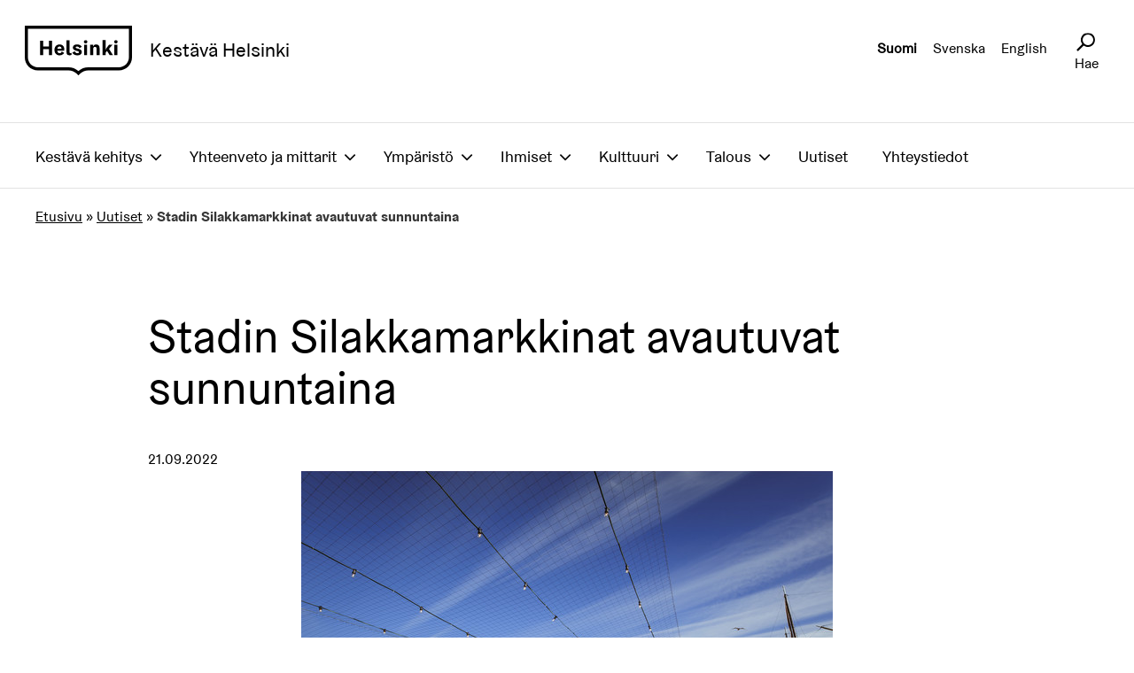

--- FILE ---
content_type: text/html; charset=UTF-8
request_url: https://kestavyys.hel.fi/stadin-silakkamarkkinat-avautuvat-sunnuntaina/
body_size: 12156
content:
<!doctype html>
	<html lang="fi">
	<head>
		<meta charset="UTF-8">
		<meta name="viewport" content="width=device-width, initial-scale=1">
		<link rel="profile" href="http://gmpg.org/xfn/11">
		<link rel="stylesheet" href="https://maxcdn.bootstrapcdn.com/font-awesome/4.5.0/css/font-awesome.min.css">

		<meta name='robots' content='index, follow, max-image-preview:large, max-snippet:-1, max-video-preview:-1' />

	<!-- This site is optimized with the Yoast SEO plugin v26.7 - https://yoast.com/wordpress/plugins/seo/ -->
	<title>Stadin Silakkamarkkinat avautuvat sunnuntaina | Kestävä Helsinki</title>
	<link rel="canonical" href="https://kestavyys.hel.fi/stadin-silakkamarkkinat-avautuvat-sunnuntaina/" />
	<meta property="og:locale" content="fi_FI" />
	<meta property="og:type" content="article" />
	<meta property="og:title" content="Stadin Silakkamarkkinat avautuvat sunnuntaina | Kestävä Helsinki" />
	<meta property="og:description" content="Stadin Silakkamarkkinoita vietetään Kauppatorilla perinteisesti sunnuntaista lauantaihin 2.–8.10. Markkinoille saapuu 26 kalastajaa eri puolilta Suomea." />
	<meta property="og:url" content="https://kestavyys.hel.fi/stadin-silakkamarkkinat-avautuvat-sunnuntaina/" />
	<meta property="og:site_name" content="Kestävä Helsinki" />
	<meta property="article:published_time" content="2022-09-21T02:10:00+00:00" />
	<meta property="og:image" content="https://kestavyys.hel.fi/wp-content/uploads/2022/09/StadinSilakkam22_UUT_Eetu_Ahanen_2016.jpg" />
	<meta property="og:image:width" content="600" />
	<meta property="og:image:height" content="400" />
	<meta property="og:image:type" content="image/jpeg" />
	<meta name="twitter:card" content="summary_large_image" />
	<meta name="twitter:label1" content="Arvioitu lukuaika" />
	<meta name="twitter:data1" content="2 minuuttia" />
	<script type="application/ld+json" class="yoast-schema-graph">{"@context":"https://schema.org","@graph":[{"@type":"Article","@id":"https://kestavyys.hel.fi/stadin-silakkamarkkinat-avautuvat-sunnuntaina/#article","isPartOf":{"@id":"https://kestavyys.hel.fi/stadin-silakkamarkkinat-avautuvat-sunnuntaina/"},"author":{"name":"","@id":""},"headline":"Stadin Silakkamarkkinat avautuvat sunnuntaina","datePublished":"2022-09-21T02:10:00+00:00","mainEntityOfPage":{"@id":"https://kestavyys.hel.fi/stadin-silakkamarkkinat-avautuvat-sunnuntaina/"},"wordCount":325,"publisher":{"@id":"https://kestavyys.hel.fi/#organization"},"image":{"@id":"https://kestavyys.hel.fi/stadin-silakkamarkkinat-avautuvat-sunnuntaina/#primaryimage"},"thumbnailUrl":"https://kestavyys.hel.fi/wp-content/uploads/2022/09/StadinSilakkam22_UUT_Eetu_Ahanen_2016.jpg","articleSection":["Uutiset"],"inLanguage":"fi"},{"@type":"WebPage","@id":"https://kestavyys.hel.fi/stadin-silakkamarkkinat-avautuvat-sunnuntaina/","url":"https://kestavyys.hel.fi/stadin-silakkamarkkinat-avautuvat-sunnuntaina/","name":"Stadin Silakkamarkkinat avautuvat sunnuntaina | Kestävä Helsinki","isPartOf":{"@id":"https://kestavyys.hel.fi/#website"},"primaryImageOfPage":{"@id":"https://kestavyys.hel.fi/stadin-silakkamarkkinat-avautuvat-sunnuntaina/#primaryimage"},"image":{"@id":"https://kestavyys.hel.fi/stadin-silakkamarkkinat-avautuvat-sunnuntaina/#primaryimage"},"thumbnailUrl":"https://kestavyys.hel.fi/wp-content/uploads/2022/09/StadinSilakkam22_UUT_Eetu_Ahanen_2016.jpg","datePublished":"2022-09-21T02:10:00+00:00","breadcrumb":{"@id":"https://kestavyys.hel.fi/stadin-silakkamarkkinat-avautuvat-sunnuntaina/#breadcrumb"},"inLanguage":"fi","potentialAction":[{"@type":"ReadAction","target":["https://kestavyys.hel.fi/stadin-silakkamarkkinat-avautuvat-sunnuntaina/"]}]},{"@type":"ImageObject","inLanguage":"fi","@id":"https://kestavyys.hel.fi/stadin-silakkamarkkinat-avautuvat-sunnuntaina/#primaryimage","url":"https://kestavyys.hel.fi/wp-content/uploads/2022/09/StadinSilakkam22_UUT_Eetu_Ahanen_2016.jpg","contentUrl":"https://kestavyys.hel.fi/wp-content/uploads/2022/09/StadinSilakkam22_UUT_Eetu_Ahanen_2016.jpg","width":600,"height":400},{"@type":"BreadcrumbList","@id":"https://kestavyys.hel.fi/stadin-silakkamarkkinat-avautuvat-sunnuntaina/#breadcrumb","itemListElement":[{"@type":"ListItem","position":1,"name":"Etusivu","item":"https://kestavyys.hel.fi/"},{"@type":"ListItem","position":2,"name":"Uutiset","item":"https://kestavyys.hel.fi/category/uutiset/"},{"@type":"ListItem","position":3,"name":"Stadin Silakkamarkkinat avautuvat sunnuntaina"}]},{"@type":"WebSite","@id":"https://kestavyys.hel.fi/#website","url":"https://kestavyys.hel.fi/","name":"Kestävä Helsinki","description":"Just another WordPress site","publisher":{"@id":"https://kestavyys.hel.fi/#organization"},"potentialAction":[{"@type":"SearchAction","target":{"@type":"EntryPoint","urlTemplate":"https://kestavyys.hel.fi/?s={search_term_string}"},"query-input":{"@type":"PropertyValueSpecification","valueRequired":true,"valueName":"search_term_string"}}],"inLanguage":"fi"},{"@type":"Organization","@id":"https://kestavyys.hel.fi/#organization","name":"Kestävä Helsinki","url":"https://kestavyys.hel.fi/","logo":{"@type":"ImageObject","inLanguage":"fi","@id":"https://kestavyys.hel.fi/#/schema/logo/image/","url":"https://kestavyys.hel.fi/wp-content/uploads/2021/05/helsinki-fi.svg","contentUrl":"https://kestavyys.hel.fi/wp-content/uploads/2021/05/helsinki-fi.svg","caption":"Kestävä Helsinki"},"image":{"@id":"https://kestavyys.hel.fi/#/schema/logo/image/"}}]}</script>
	<!-- / Yoast SEO plugin. -->


<style id='wp-img-auto-sizes-contain-inline-css' type='text/css'>
img:is([sizes=auto i],[sizes^="auto," i]){contain-intrinsic-size:3000px 1500px}
/*# sourceURL=wp-img-auto-sizes-contain-inline-css */
</style>
<style id='wp-block-library-inline-css' type='text/css'>
:root{--wp-block-synced-color:#7a00df;--wp-block-synced-color--rgb:122,0,223;--wp-bound-block-color:var(--wp-block-synced-color);--wp-editor-canvas-background:#ddd;--wp-admin-theme-color:#007cba;--wp-admin-theme-color--rgb:0,124,186;--wp-admin-theme-color-darker-10:#006ba1;--wp-admin-theme-color-darker-10--rgb:0,107,160.5;--wp-admin-theme-color-darker-20:#005a87;--wp-admin-theme-color-darker-20--rgb:0,90,135;--wp-admin-border-width-focus:2px}@media (min-resolution:192dpi){:root{--wp-admin-border-width-focus:1.5px}}.wp-element-button{cursor:pointer}:root .has-very-light-gray-background-color{background-color:#eee}:root .has-very-dark-gray-background-color{background-color:#313131}:root .has-very-light-gray-color{color:#eee}:root .has-very-dark-gray-color{color:#313131}:root .has-vivid-green-cyan-to-vivid-cyan-blue-gradient-background{background:linear-gradient(135deg,#00d084,#0693e3)}:root .has-purple-crush-gradient-background{background:linear-gradient(135deg,#34e2e4,#4721fb 50%,#ab1dfe)}:root .has-hazy-dawn-gradient-background{background:linear-gradient(135deg,#faaca8,#dad0ec)}:root .has-subdued-olive-gradient-background{background:linear-gradient(135deg,#fafae1,#67a671)}:root .has-atomic-cream-gradient-background{background:linear-gradient(135deg,#fdd79a,#004a59)}:root .has-nightshade-gradient-background{background:linear-gradient(135deg,#330968,#31cdcf)}:root .has-midnight-gradient-background{background:linear-gradient(135deg,#020381,#2874fc)}:root{--wp--preset--font-size--normal:16px;--wp--preset--font-size--huge:42px}.has-regular-font-size{font-size:1em}.has-larger-font-size{font-size:2.625em}.has-normal-font-size{font-size:var(--wp--preset--font-size--normal)}.has-huge-font-size{font-size:var(--wp--preset--font-size--huge)}.has-text-align-center{text-align:center}.has-text-align-left{text-align:left}.has-text-align-right{text-align:right}.has-fit-text{white-space:nowrap!important}#end-resizable-editor-section{display:none}.aligncenter{clear:both}.items-justified-left{justify-content:flex-start}.items-justified-center{justify-content:center}.items-justified-right{justify-content:flex-end}.items-justified-space-between{justify-content:space-between}.screen-reader-text{border:0;clip-path:inset(50%);height:1px;margin:-1px;overflow:hidden;padding:0;position:absolute;width:1px;word-wrap:normal!important}.screen-reader-text:focus{background-color:#ddd;clip-path:none;color:#444;display:block;font-size:1em;height:auto;left:5px;line-height:normal;padding:15px 23px 14px;text-decoration:none;top:5px;width:auto;z-index:100000}html :where(.has-border-color){border-style:solid}html :where([style*=border-top-color]){border-top-style:solid}html :where([style*=border-right-color]){border-right-style:solid}html :where([style*=border-bottom-color]){border-bottom-style:solid}html :where([style*=border-left-color]){border-left-style:solid}html :where([style*=border-width]){border-style:solid}html :where([style*=border-top-width]){border-top-style:solid}html :where([style*=border-right-width]){border-right-style:solid}html :where([style*=border-bottom-width]){border-bottom-style:solid}html :where([style*=border-left-width]){border-left-style:solid}html :where(img[class*=wp-image-]){height:auto;max-width:100%}:where(figure){margin:0 0 1em}html :where(.is-position-sticky){--wp-admin--admin-bar--position-offset:var(--wp-admin--admin-bar--height,0px)}@media screen and (max-width:600px){html :where(.is-position-sticky){--wp-admin--admin-bar--position-offset:0px}}

/*# sourceURL=wp-block-library-inline-css */
</style><style id='global-styles-inline-css' type='text/css'>
:root{--wp--preset--aspect-ratio--square: 1;--wp--preset--aspect-ratio--4-3: 4/3;--wp--preset--aspect-ratio--3-4: 3/4;--wp--preset--aspect-ratio--3-2: 3/2;--wp--preset--aspect-ratio--2-3: 2/3;--wp--preset--aspect-ratio--16-9: 16/9;--wp--preset--aspect-ratio--9-16: 9/16;--wp--preset--color--black: #000000;--wp--preset--color--cyan-bluish-gray: #abb8c3;--wp--preset--color--white: #ffffff;--wp--preset--color--pale-pink: #f78da7;--wp--preset--color--vivid-red: #cf2e2e;--wp--preset--color--luminous-vivid-orange: #ff6900;--wp--preset--color--luminous-vivid-amber: #fcb900;--wp--preset--color--light-green-cyan: #7bdcb5;--wp--preset--color--vivid-green-cyan: #00d084;--wp--preset--color--pale-cyan-blue: #8ed1fc;--wp--preset--color--vivid-cyan-blue: #0693e3;--wp--preset--color--vivid-purple: #9b51e0;--wp--preset--gradient--vivid-cyan-blue-to-vivid-purple: linear-gradient(135deg,rgb(6,147,227) 0%,rgb(155,81,224) 100%);--wp--preset--gradient--light-green-cyan-to-vivid-green-cyan: linear-gradient(135deg,rgb(122,220,180) 0%,rgb(0,208,130) 100%);--wp--preset--gradient--luminous-vivid-amber-to-luminous-vivid-orange: linear-gradient(135deg,rgb(252,185,0) 0%,rgb(255,105,0) 100%);--wp--preset--gradient--luminous-vivid-orange-to-vivid-red: linear-gradient(135deg,rgb(255,105,0) 0%,rgb(207,46,46) 100%);--wp--preset--gradient--very-light-gray-to-cyan-bluish-gray: linear-gradient(135deg,rgb(238,238,238) 0%,rgb(169,184,195) 100%);--wp--preset--gradient--cool-to-warm-spectrum: linear-gradient(135deg,rgb(74,234,220) 0%,rgb(151,120,209) 20%,rgb(207,42,186) 40%,rgb(238,44,130) 60%,rgb(251,105,98) 80%,rgb(254,248,76) 100%);--wp--preset--gradient--blush-light-purple: linear-gradient(135deg,rgb(255,206,236) 0%,rgb(152,150,240) 100%);--wp--preset--gradient--blush-bordeaux: linear-gradient(135deg,rgb(254,205,165) 0%,rgb(254,45,45) 50%,rgb(107,0,62) 100%);--wp--preset--gradient--luminous-dusk: linear-gradient(135deg,rgb(255,203,112) 0%,rgb(199,81,192) 50%,rgb(65,88,208) 100%);--wp--preset--gradient--pale-ocean: linear-gradient(135deg,rgb(255,245,203) 0%,rgb(182,227,212) 50%,rgb(51,167,181) 100%);--wp--preset--gradient--electric-grass: linear-gradient(135deg,rgb(202,248,128) 0%,rgb(113,206,126) 100%);--wp--preset--gradient--midnight: linear-gradient(135deg,rgb(2,3,129) 0%,rgb(40,116,252) 100%);--wp--preset--font-size--small: 13px;--wp--preset--font-size--medium: 20px;--wp--preset--font-size--large: 36px;--wp--preset--font-size--x-large: 42px;--wp--preset--spacing--20: 0.44rem;--wp--preset--spacing--30: 0.67rem;--wp--preset--spacing--40: 1rem;--wp--preset--spacing--50: 1.5rem;--wp--preset--spacing--60: 2.25rem;--wp--preset--spacing--70: 3.38rem;--wp--preset--spacing--80: 5.06rem;--wp--preset--shadow--natural: 6px 6px 9px rgba(0, 0, 0, 0.2);--wp--preset--shadow--deep: 12px 12px 50px rgba(0, 0, 0, 0.4);--wp--preset--shadow--sharp: 6px 6px 0px rgba(0, 0, 0, 0.2);--wp--preset--shadow--outlined: 6px 6px 0px -3px rgb(255, 255, 255), 6px 6px rgb(0, 0, 0);--wp--preset--shadow--crisp: 6px 6px 0px rgb(0, 0, 0);}:where(.is-layout-flex){gap: 0.5em;}:where(.is-layout-grid){gap: 0.5em;}body .is-layout-flex{display: flex;}.is-layout-flex{flex-wrap: wrap;align-items: center;}.is-layout-flex > :is(*, div){margin: 0;}body .is-layout-grid{display: grid;}.is-layout-grid > :is(*, div){margin: 0;}:where(.wp-block-columns.is-layout-flex){gap: 2em;}:where(.wp-block-columns.is-layout-grid){gap: 2em;}:where(.wp-block-post-template.is-layout-flex){gap: 1.25em;}:where(.wp-block-post-template.is-layout-grid){gap: 1.25em;}.has-black-color{color: var(--wp--preset--color--black) !important;}.has-cyan-bluish-gray-color{color: var(--wp--preset--color--cyan-bluish-gray) !important;}.has-white-color{color: var(--wp--preset--color--white) !important;}.has-pale-pink-color{color: var(--wp--preset--color--pale-pink) !important;}.has-vivid-red-color{color: var(--wp--preset--color--vivid-red) !important;}.has-luminous-vivid-orange-color{color: var(--wp--preset--color--luminous-vivid-orange) !important;}.has-luminous-vivid-amber-color{color: var(--wp--preset--color--luminous-vivid-amber) !important;}.has-light-green-cyan-color{color: var(--wp--preset--color--light-green-cyan) !important;}.has-vivid-green-cyan-color{color: var(--wp--preset--color--vivid-green-cyan) !important;}.has-pale-cyan-blue-color{color: var(--wp--preset--color--pale-cyan-blue) !important;}.has-vivid-cyan-blue-color{color: var(--wp--preset--color--vivid-cyan-blue) !important;}.has-vivid-purple-color{color: var(--wp--preset--color--vivid-purple) !important;}.has-black-background-color{background-color: var(--wp--preset--color--black) !important;}.has-cyan-bluish-gray-background-color{background-color: var(--wp--preset--color--cyan-bluish-gray) !important;}.has-white-background-color{background-color: var(--wp--preset--color--white) !important;}.has-pale-pink-background-color{background-color: var(--wp--preset--color--pale-pink) !important;}.has-vivid-red-background-color{background-color: var(--wp--preset--color--vivid-red) !important;}.has-luminous-vivid-orange-background-color{background-color: var(--wp--preset--color--luminous-vivid-orange) !important;}.has-luminous-vivid-amber-background-color{background-color: var(--wp--preset--color--luminous-vivid-amber) !important;}.has-light-green-cyan-background-color{background-color: var(--wp--preset--color--light-green-cyan) !important;}.has-vivid-green-cyan-background-color{background-color: var(--wp--preset--color--vivid-green-cyan) !important;}.has-pale-cyan-blue-background-color{background-color: var(--wp--preset--color--pale-cyan-blue) !important;}.has-vivid-cyan-blue-background-color{background-color: var(--wp--preset--color--vivid-cyan-blue) !important;}.has-vivid-purple-background-color{background-color: var(--wp--preset--color--vivid-purple) !important;}.has-black-border-color{border-color: var(--wp--preset--color--black) !important;}.has-cyan-bluish-gray-border-color{border-color: var(--wp--preset--color--cyan-bluish-gray) !important;}.has-white-border-color{border-color: var(--wp--preset--color--white) !important;}.has-pale-pink-border-color{border-color: var(--wp--preset--color--pale-pink) !important;}.has-vivid-red-border-color{border-color: var(--wp--preset--color--vivid-red) !important;}.has-luminous-vivid-orange-border-color{border-color: var(--wp--preset--color--luminous-vivid-orange) !important;}.has-luminous-vivid-amber-border-color{border-color: var(--wp--preset--color--luminous-vivid-amber) !important;}.has-light-green-cyan-border-color{border-color: var(--wp--preset--color--light-green-cyan) !important;}.has-vivid-green-cyan-border-color{border-color: var(--wp--preset--color--vivid-green-cyan) !important;}.has-pale-cyan-blue-border-color{border-color: var(--wp--preset--color--pale-cyan-blue) !important;}.has-vivid-cyan-blue-border-color{border-color: var(--wp--preset--color--vivid-cyan-blue) !important;}.has-vivid-purple-border-color{border-color: var(--wp--preset--color--vivid-purple) !important;}.has-vivid-cyan-blue-to-vivid-purple-gradient-background{background: var(--wp--preset--gradient--vivid-cyan-blue-to-vivid-purple) !important;}.has-light-green-cyan-to-vivid-green-cyan-gradient-background{background: var(--wp--preset--gradient--light-green-cyan-to-vivid-green-cyan) !important;}.has-luminous-vivid-amber-to-luminous-vivid-orange-gradient-background{background: var(--wp--preset--gradient--luminous-vivid-amber-to-luminous-vivid-orange) !important;}.has-luminous-vivid-orange-to-vivid-red-gradient-background{background: var(--wp--preset--gradient--luminous-vivid-orange-to-vivid-red) !important;}.has-very-light-gray-to-cyan-bluish-gray-gradient-background{background: var(--wp--preset--gradient--very-light-gray-to-cyan-bluish-gray) !important;}.has-cool-to-warm-spectrum-gradient-background{background: var(--wp--preset--gradient--cool-to-warm-spectrum) !important;}.has-blush-light-purple-gradient-background{background: var(--wp--preset--gradient--blush-light-purple) !important;}.has-blush-bordeaux-gradient-background{background: var(--wp--preset--gradient--blush-bordeaux) !important;}.has-luminous-dusk-gradient-background{background: var(--wp--preset--gradient--luminous-dusk) !important;}.has-pale-ocean-gradient-background{background: var(--wp--preset--gradient--pale-ocean) !important;}.has-electric-grass-gradient-background{background: var(--wp--preset--gradient--electric-grass) !important;}.has-midnight-gradient-background{background: var(--wp--preset--gradient--midnight) !important;}.has-small-font-size{font-size: var(--wp--preset--font-size--small) !important;}.has-medium-font-size{font-size: var(--wp--preset--font-size--medium) !important;}.has-large-font-size{font-size: var(--wp--preset--font-size--large) !important;}.has-x-large-font-size{font-size: var(--wp--preset--font-size--x-large) !important;}
/*# sourceURL=global-styles-inline-css */
</style>

<style id='classic-theme-styles-inline-css' type='text/css'>
/*! This file is auto-generated */
.wp-block-button__link{color:#fff;background-color:#32373c;border-radius:9999px;box-shadow:none;text-decoration:none;padding:calc(.667em + 2px) calc(1.333em + 2px);font-size:1.125em}.wp-block-file__button{background:#32373c;color:#fff;text-decoration:none}
/*# sourceURL=/wp-includes/css/classic-themes.min.css */
</style>
<link rel='stylesheet' id='cmplz-general-css' href='https://kestavyys.hel.fi/wp-content/plugins/complianz-gdpr-premium/assets/css/cookieblocker.min.css?ver=1765283056' type='text/css' media='all' />
<style id='hel-cookie-consent-inline-css' type='text/css'>
body:not(.page) .helfi-consent-page-content {min-height: 100vh; margin: 0 auto max(3vw,50px); max-width: 1200px; width: 90%}
/*# sourceURL=hel-cookie-consent-inline-css */
</style>
<link rel='stylesheet' id='helsinkidesign-style-css' href='https://kestavyys.hel.fi/wp-content/themes/pt-kestavahelsinki-theme/dist/main.min.css?ver=6.9' type='text/css' media='all' />
<link rel='stylesheet' id='owl-styles-css' href='https://kestavyys.hel.fi/wp-content/themes/pt-kestavahelsinki-theme/src/owlcarousel/owl.carousel.min.css?ver=6.9' type='text/css' media='all' />
<script type="text/javascript" src="https://kestavyys.hel.fi/wp-includes/js/jquery/jquery.min.js?ver=3.7.1" id="jquery-core-js"></script>
<script type="text/javascript" src="https://kestavyys.hel.fi/wp-includes/js/jquery/jquery-migrate.min.js?ver=3.4.1" id="jquery-migrate-js"></script>
<script type="text/javascript" src="https://kestavyys.hel.fi/wp-content/themes/pt-kestavahelsinki-theme/src/owlcarousel/owl.carousel.min.js?ver=2.3.4" id="owl-js-js"></script>
<meta name="helsinki-matomo" content="1275">
			<script type="text/plain" data-service="helsinki_matomo" data-category="statistics">var _paq = window._paq = window._paq || []; _paq.push(['trackPageView']); _paq.push(['enableLinkTracking']); (function() { var u="//webanalytics.digiaiiris.com/js/"; _paq.push(['setTrackerUrl', u+'tracker.php']); _paq.push(['setSiteId', '1275']); var d=document, g=d.createElement('script'), s=d.getElementsByTagName('script')[0]; g.async=true; g.src=u+'piwik.min.js'; s.parentNode.insertBefore(g,s); })();</script>
        <script type="text/javascript">
            var jQueryMigrateHelperHasSentDowngrade = false;

			window.onerror = function( msg, url, line, col, error ) {
				// Break out early, do not processing if a downgrade reqeust was already sent.
				if ( jQueryMigrateHelperHasSentDowngrade ) {
					return true;
                }

				var xhr = new XMLHttpRequest();
				var nonce = '635f0987b2';
				var jQueryFunctions = [
					'andSelf',
					'browser',
					'live',
					'boxModel',
					'support.boxModel',
					'size',
					'swap',
					'clean',
					'sub',
                ];
				var match_pattern = /\)\.(.+?) is not a function/;
                var erroredFunction = msg.match( match_pattern );

                // If there was no matching functions, do not try to downgrade.
                if ( null === erroredFunction || typeof erroredFunction !== 'object' || typeof erroredFunction[1] === "undefined" || -1 === jQueryFunctions.indexOf( erroredFunction[1] ) ) {
                    return true;
                }

                // Set that we've now attempted a downgrade request.
                jQueryMigrateHelperHasSentDowngrade = true;

				xhr.open( 'POST', 'https://kestavyys.hel.fi/wp-admin/admin-ajax.php' );
				xhr.setRequestHeader( 'Content-Type', 'application/x-www-form-urlencoded' );
				xhr.onload = function () {
					var response,
                        reload = false;

					if ( 200 === xhr.status ) {
                        try {
                        	response = JSON.parse( xhr.response );

                        	reload = response.data.reload;
                        } catch ( e ) {
                        	reload = false;
                        }
                    }

					// Automatically reload the page if a deprecation caused an automatic downgrade, ensure visitors get the best possible experience.
					if ( reload ) {
						location.reload();
                    }
				};

				xhr.send( encodeURI( 'action=jquery-migrate-downgrade-version&_wpnonce=' + nonce ) );

				// Suppress error alerts in older browsers
				return true;
			}
        </script>

		<style type="text/css">.recentcomments a{display:inline !important;padding:0 !important;margin:0 !important;}</style><link rel="icon" href="https://kestavyys.hel.fi/wp-content/uploads/2023/02/cropped-favicon-512x512-1-32x32.png" sizes="32x32" />
<link rel="icon" href="https://kestavyys.hel.fi/wp-content/uploads/2023/02/cropped-favicon-512x512-1-192x192.png" sizes="192x192" />
<link rel="apple-touch-icon" href="https://kestavyys.hel.fi/wp-content/uploads/2023/02/cropped-favicon-512x512-1-180x180.png" />
<meta name="msapplication-TileImage" content="https://kestavyys.hel.fi/wp-content/uploads/2023/02/cropped-favicon-512x512-1-270x270.png" />
		<style type="text/css" id="wp-custom-css">
			.columns { justify-content: center;}
.columns.is-multiline { justify-content: normal;}


.main-image {
	text-align: center;
}

.postid-819 iframe {	
  margin-left: -107px !important;	
}	
	
.postid-613 iframe {	
  margin-left: -107px !important;	
}	
	
.postid-795 iframe {	
  margin-left: -107px !important;	
}	
	
.postid-2754 iframe {	
  margin-left: -107px !important;	
}	
	
.postid-2751 iframe {	
  margin-left: -107px !important;	
}	
	
.postid-2748 iframe {	
  margin-left: -107px !important;	
}	
	
.postid-2707 iframe {	
  margin-left: -107px !important;	
}	
	
.postid-2711 iframe {	
  margin-left: -107px !important;	
}	
	
.postid-2700 iframe {	
  margin-left: -107px !important;	
}

.page-id-81 .latest .excerpt {
	display: none;
}

.page-id-81 .latest .image img {
	object-fit: cover;
}

.page-id-1727 .latest .excerpt {
	display: none;
}

.page-id-1727 .latest .image img {
	object-fit: cover;
}

.page-id-1729 .latest .excerpt {
	display: none;
}

.page-id-1729 .latest .image img {
	object-fit: cover;
}

.home .latest .excerpt {
    display: none;
}

.home .latest .image img {
    object-fit: cover;
}

.helfi-consent-page-content h1 {
	margin-top: 50px;
}

.helfi-consent-page-content h2 {
	margin-top: 35px;
}

.helfi-consent-page-content p {
	margin: 25px 0;
}		</style>
			</head>

	<body data-cmplz=1 class="wp-singular post-template-default single single-post postid-5139 single-format-standard wp-custom-logo wp-theme-pt-kestavahelsinki-theme">
      <a class="screen-reader-text" href="#content"> Siirry suoraan sisältöön </a>

		<div id="page" class="site">

			<header id="masthead" class="site-header">

				<section class="section desktop-only">

					<div class="container">
						<div class="logo columns is-mobile is-vcentered desktop-only">
							<a href="https://kestavyys.hel.fi/" title="Etusivulle" class="navbar-item" rel="home" itemprop="url"><img alt="Kestävä Helsinki Logo" class="custom-logo" src="https://kestavyys.hel.fi/wp-content/themes/pt-kestavahelsinki-theme/images/helsinki-fi.svg" /></a>							<div class="site-brand">Kestävä Helsinki</div>
						</div>
						<div class="nav-end">
							<div class="columns">
								<div class="column">
									<div class="lang-select right">
										<ul>
												<li class="lang-item lang-item-23 lang-item-fi current-lang lang-item-first"><a lang="fi" hreflang="fi" href="https://kestavyys.hel.fi/stadin-silakkamarkkinat-avautuvat-sunnuntaina/" aria-current="true">Suomi</a></li>
	<li class="lang-item lang-item-52 lang-item-se no-translation"><a lang="sv-SE" hreflang="sv-SE" href="https://kestavyys.hel.fi/se/framsida/">Svenska</a></li>
	<li class="lang-item lang-item-46 lang-item-en no-translation"><a lang="en-GB" hreflang="en-GB" href="https://kestavyys.hel.fi/en/frontpage/">English</a></li>
										</ul>
									</div>
								</div>
								<div class="column is-narrow">

                  <div class="search-open-wrapper">
									  <button class="hds-icon hds-icon--size-s hds-icon--search search-open desktop-only" aria-label="Avaa sivustohaku"></button>
                  </div>
                    <span class="search-text" aria-hidden="true">Hae</span>
									<div class="search-box" aria-expanded="false" aria-label="Avaa sivuston haku">
										
<form method="get" id="searchform" action="https://kestavyys.hel.fi/" role="search">
    <div class="hds-search-input">
        <label for="example" class="hds-search-input__label"></label>
        <div class="hds-search-input__input-wrapper">
            <input
            id="s"
            class="hds-search-input__input"
            type="text"
            name="s"
            aria-label="Sivustohaku, syötä hakusana.>"
            />
            <div class="hds-search-input__buttons">
              <button
              type="button"
              aria-label="Search"
              class="hds-search-input__button"
              >
              <i class="hds-icon hds-icon--search hds-icon--size-s" aria-hidden="true"></i>
          </div>
      </div>
  </div>
</form>


<!--     <div class="field has-addons">
        <div class="control">
            <input class="input" type="text" placeholder="Search &hellip;" id="s" name="s" >
        </div>
        <div class="control">
            <button type="submit" class="button is-info" name="submit">
                Search
            </button>
        </div>
    </div> -->									</div>
								</div>
							</div>
						</div>
					</div>

				</section>


				<nav class="navigation">
					<div class="navbar-brand mobile-only is-mobile is-vcentered">
						<div class="navbar-burger burger" data-target="navMenuColorinfo-example">
							<span></span>
							<span></span>
							<span></span>
						</div>
						<div class="mobile-logo is-mobile columns is-vcentered mobile-only">
							<a href="https://kestavyys.hel.fi/" title="Etusivulle" class="navbar-item" rel="home" itemprop="url"><img alt="Kestävä Helsinki Logo" class="custom-logo" src="https://kestavyys.hel.fi/wp-content/themes/pt-kestavahelsinki-theme/images/helsinki-fi.svg" /></a>							<div class="site-brand mobile-only">Kestävä Helsinki</div>
						</div>
						<div class="mobile-only right">
							<select name="lang_choice_1" id="lang_choice_1" class="pll-switcher-select">
	<option value="https://kestavyys.hel.fi/stadin-silakkamarkkinat-avautuvat-sunnuntaina/" lang="fi" selected='selected' data-lang="{&quot;id&quot;:0,&quot;name&quot;:&quot;Suomi&quot;,&quot;slug&quot;:&quot;fi&quot;,&quot;dir&quot;:0}">Suomi</option>
	<option value="https://kestavyys.hel.fi/se/framsida/" lang="sv-SE" data-lang="{&quot;id&quot;:0,&quot;name&quot;:&quot;Svenska&quot;,&quot;slug&quot;:&quot;se&quot;,&quot;dir&quot;:0}">Svenska</option>
	<option value="https://kestavyys.hel.fi/en/frontpage/" lang="en-GB" data-lang="{&quot;id&quot;:0,&quot;name&quot;:&quot;English&quot;,&quot;slug&quot;:&quot;en&quot;,&quot;dir&quot;:0}">English</option>

</select>
<script type="text/javascript">
					document.getElementById( "lang_choice_1" ).addEventListener( "change", function ( event ) { location.href = event.currentTarget.value; } )
				</script>						</div>
						<div class="mobile-menu-panel">
							<div class="menu-menu-1-container"><ul id="menu-menu-1" class="menu"><li id="menu-item-92" class="menu-item menu-item-type-post_type menu-item-object-page menu-item-has-children menu-item-92"><a href="https://kestavyys.hel.fi/kestava-kaupunki/">Kestävä kehitys</a>
<ul class="sub-menu">
	<li id="menu-item-2853" class="menu-item menu-item-type-post_type menu-item-object-post menu-item-2853"><a href="https://kestavyys.hel.fi/mita-on-kestava-kehitys/">Mitä on kestävä kehitys?</a></li>
	<li id="menu-item-14080" class="menu-item menu-item-type-custom menu-item-object-custom menu-item-14080"><a href="https://kestavyys.hel.fi/kestavan-kehityksen-arvio-2025">Kestävän kehityksen arvio 2025</a></li>
	<li id="menu-item-8108" class="menu-item menu-item-type-post_type menu-item-object-post menu-item-8108"><a href="https://kestavyys.hel.fi/kolmas-kestavan-kehityksen-arvio/">Kolmas kestävän kehityksen arvio 2023</a></li>
	<li id="menu-item-1741" class="menu-item menu-item-type-post_type menu-item-object-post menu-item-1741"><a href="https://kestavyys.hel.fi/kestavan-kehityksen-raportti-2021/">Kestävän kehityksen raportti 2021</a></li>
	<li id="menu-item-1742" class="menu-item menu-item-type-post_type menu-item-object-post menu-item-1742"><a href="https://kestavyys.hel.fi/kestavan-kehityksen-raportti-2019/">Kestävän kehityksen raportti 2019</a></li>
</ul>
</li>
<li id="menu-item-8836" class="menu-item menu-item-type-post_type menu-item-object-page menu-item-has-children menu-item-8836"><a href="https://kestavyys.hel.fi/yhteenveto-ja-mittarit/">Yhteenveto ja mittarit</a>
<ul class="sub-menu">
	<li id="menu-item-8839" class="menu-item menu-item-type-post_type menu-item-object-post menu-item-8839"><a href="https://kestavyys.hel.fi/yhteenveto/">Yhteenveto</a></li>
	<li id="menu-item-8841" class="menu-item menu-item-type-post_type menu-item-object-post menu-item-8841"><a href="https://kestavyys.hel.fi/mittarit/">Mittarit</a></li>
	<li id="menu-item-8838" class="menu-item menu-item-type-post_type menu-item-object-post menu-item-8838"><a href="https://kestavyys.hel.fi/strategista-kestavyysjohtamista/">Strategista kestävyysjohtamista</a></li>
	<li id="menu-item-8837" class="menu-item menu-item-type-post_type menu-item-object-post menu-item-8837"><a href="https://kestavyys.hel.fi/suositukset/">Suositukset</a></li>
</ul>
</li>
<li id="menu-item-96" class="menu-item menu-item-type-post_type menu-item-object-page menu-item-has-children menu-item-96"><a href="https://kestavyys.hel.fi/ymparisto/">Ympäristö</a>
<ul class="sub-menu">
	<li id="menu-item-1787" class="menu-item menu-item-type-post_type menu-item-object-post menu-item-1787"><a href="https://kestavyys.hel.fi/ilmasto-ja-energia/">Ilmasto</a></li>
	<li id="menu-item-1788" class="menu-item menu-item-type-post_type menu-item-object-post menu-item-1788"><a href="https://kestavyys.hel.fi/lahiluonto-ja-monimuotoisuus/">Lähiluonto ja monimuotoisuus</a></li>
	<li id="menu-item-1789" class="menu-item menu-item-type-post_type menu-item-object-post menu-item-1789"><a href="https://kestavyys.hel.fi/vesiekosysteemit/">Vesiekosysteemit</a></li>
	<li id="menu-item-1790" class="menu-item menu-item-type-post_type menu-item-object-post menu-item-1790"><a href="https://kestavyys.hel.fi/ekologisen-kestavyyden-indikaattorit/">Mittarit</a></li>
</ul>
</li>
<li id="menu-item-91" class="menu-item menu-item-type-post_type menu-item-object-page menu-item-has-children menu-item-91"><a href="https://kestavyys.hel.fi/ihmiset/">Ihmiset</a>
<ul class="sub-menu">
	<li id="menu-item-937" class="menu-item menu-item-type-post_type menu-item-object-post menu-item-937"><a href="https://kestavyys.hel.fi/hyvinvointi-ja-terveys/">Hyvinvointi ja terveys</a></li>
	<li id="menu-item-938" class="menu-item menu-item-type-post_type menu-item-object-post menu-item-938"><a href="https://kestavyys.hel.fi/oppiminen/">Oppiminen</a></li>
	<li id="menu-item-1780" class="menu-item menu-item-type-post_type menu-item-object-post menu-item-1780"><a href="https://kestavyys.hel.fi/tasa-arvo-ja-yhdenvertaisuus/">Yhdenvertaisuus ja sukupuolten tasa-arvo</a></li>
	<li id="menu-item-1781" class="menu-item menu-item-type-post_type menu-item-object-post menu-item-1781"><a href="https://kestavyys.hel.fi/eriarvoisuuden-vahentaminen/">Eriarvoisuuden vähentäminen ja segregaatio</a></li>
	<li id="menu-item-2078" class="menu-item menu-item-type-post_type menu-item-object-post menu-item-2078"><a href="https://kestavyys.hel.fi/turvallisuus/">Turvallisuus ja riskien hallinta</a></li>
	<li id="menu-item-1782" class="menu-item menu-item-type-post_type menu-item-object-post menu-item-1782"><a href="https://kestavyys.hel.fi/osallisuus/">Osallisuus</a></li>
	<li id="menu-item-1783" class="menu-item menu-item-type-post_type menu-item-object-post menu-item-1783"><a href="https://kestavyys.hel.fi/sosiaalisen-kestavyyden-indikaattorit/">Mittarit</a></li>
</ul>
</li>
<li id="menu-item-8116" class="menu-item menu-item-type-post_type menu-item-object-page menu-item-has-children menu-item-8116"><a href="https://kestavyys.hel.fi/kulttuuri/">Kulttuuri</a>
<ul class="sub-menu">
	<li id="menu-item-8117" class="menu-item menu-item-type-post_type menu-item-object-post menu-item-8117"><a href="https://kestavyys.hel.fi/taide-ja-kulttuuri/">Taide ja kulttuuri</a></li>
	<li id="menu-item-8118" class="menu-item menu-item-type-post_type menu-item-object-post menu-item-8118"><a href="https://kestavyys.hel.fi/muotoilu/">Muotoilu</a></li>
	<li id="menu-item-8119" class="menu-item menu-item-type-post_type menu-item-object-post menu-item-8119"><a href="https://kestavyys.hel.fi/kulttuuriperinto/">Kulttuuriperintö</a></li>
</ul>
</li>
<li id="menu-item-93" class="menu-item menu-item-type-post_type menu-item-object-page menu-item-has-children menu-item-93"><a href="https://kestavyys.hel.fi/talous/">Talous</a>
<ul class="sub-menu">
	<li id="menu-item-955" class="menu-item menu-item-type-post_type menu-item-object-post menu-item-955"><a href="https://kestavyys.hel.fi/toimeentulo-ja-tyollisyys/">Toimeentulo ja työllisyys</a></li>
	<li id="menu-item-1791" class="menu-item menu-item-type-post_type menu-item-object-post menu-item-1791"><a href="https://kestavyys.hel.fi/elinkeinot-ja-innovaatiot/">Elinkeinot ja innovaatiot</a></li>
	<li id="menu-item-1792" class="menu-item menu-item-type-post_type menu-item-object-post menu-item-1792"><a href="https://kestavyys.hel.fi/asuminen-ja-yhteisot/">Asuminen ja yhteisöt</a></li>
	<li id="menu-item-1794" class="menu-item menu-item-type-post_type menu-item-object-post menu-item-1794"><a href="https://kestavyys.hel.fi/kestava-infrastruktuuri/">Kestävä kaupunkirakenne</a></li>
	<li id="menu-item-1795" class="menu-item menu-item-type-post_type menu-item-object-post menu-item-1795"><a href="https://kestavyys.hel.fi/vastuulliset-hankinnat-ja-kiertotalous/">Vastuulliset hankinnat ja kiertotalous</a></li>
	<li id="menu-item-1796" class="menu-item menu-item-type-post_type menu-item-object-post menu-item-1796"><a href="https://kestavyys.hel.fi/kestava-matkailu-tapahtumat-ja-kaupunkimarkkinointi/">Kestävä matkailu, tapahtumat ja kaupunkimarkkinointi</a></li>
	<li id="menu-item-1797" class="menu-item menu-item-type-post_type menu-item-object-post menu-item-1797"><a href="https://kestavyys.hel.fi/taloudellisen-kestavyyden-indikaattorit/">Mittarit</a></li>
</ul>
</li>
<li id="menu-item-94" class="menu-item menu-item-type-post_type menu-item-object-page menu-item-94"><a href="https://kestavyys.hel.fi/uutiset/">Uutiset</a></li>
<li id="menu-item-95" class="menu-item menu-item-type-post_type menu-item-object-page menu-item-95"><a href="https://kestavyys.hel.fi/yhteystiedot/">Yhteystiedot</a></li>
</ul></div>						</div>


					</div>

					<div class="navbar-menu">
						<div class="container">
							<ul id="menu-menu-2" class="menu"><li class="menu-item menu-item-type-post_type menu-item-object-page menu-item-has-children menu-item-92"><a href="https://kestavyys.hel.fi/kestava-kaupunki/">Kestävä kehitys</a>
<ul class="sub-menu">
	<li class="menu-item menu-item-type-post_type menu-item-object-post menu-item-2853"><a href="https://kestavyys.hel.fi/mita-on-kestava-kehitys/">Mitä on kestävä kehitys?</a></li>
	<li class="menu-item menu-item-type-custom menu-item-object-custom menu-item-14080"><a href="https://kestavyys.hel.fi/kestavan-kehityksen-arvio-2025">Kestävän kehityksen arvio 2025</a></li>
	<li class="menu-item menu-item-type-post_type menu-item-object-post menu-item-8108"><a href="https://kestavyys.hel.fi/kolmas-kestavan-kehityksen-arvio/">Kolmas kestävän kehityksen arvio 2023</a></li>
	<li class="menu-item menu-item-type-post_type menu-item-object-post menu-item-1741"><a href="https://kestavyys.hel.fi/kestavan-kehityksen-raportti-2021/">Kestävän kehityksen raportti 2021</a></li>
	<li class="menu-item menu-item-type-post_type menu-item-object-post menu-item-1742"><a href="https://kestavyys.hel.fi/kestavan-kehityksen-raportti-2019/">Kestävän kehityksen raportti 2019</a></li>
</ul>
</li>
<li class="menu-item menu-item-type-post_type menu-item-object-page menu-item-has-children menu-item-8836"><a href="https://kestavyys.hel.fi/yhteenveto-ja-mittarit/">Yhteenveto ja mittarit</a>
<ul class="sub-menu">
	<li class="menu-item menu-item-type-post_type menu-item-object-post menu-item-8839"><a href="https://kestavyys.hel.fi/yhteenveto/">Yhteenveto</a></li>
	<li class="menu-item menu-item-type-post_type menu-item-object-post menu-item-8841"><a href="https://kestavyys.hel.fi/mittarit/">Mittarit</a></li>
	<li class="menu-item menu-item-type-post_type menu-item-object-post menu-item-8838"><a href="https://kestavyys.hel.fi/strategista-kestavyysjohtamista/">Strategista kestävyysjohtamista</a></li>
	<li class="menu-item menu-item-type-post_type menu-item-object-post menu-item-8837"><a href="https://kestavyys.hel.fi/suositukset/">Suositukset</a></li>
</ul>
</li>
<li class="menu-item menu-item-type-post_type menu-item-object-page menu-item-has-children menu-item-96"><a href="https://kestavyys.hel.fi/ymparisto/">Ympäristö</a>
<ul class="sub-menu">
	<li class="menu-item menu-item-type-post_type menu-item-object-post menu-item-1787"><a href="https://kestavyys.hel.fi/ilmasto-ja-energia/">Ilmasto</a></li>
	<li class="menu-item menu-item-type-post_type menu-item-object-post menu-item-1788"><a href="https://kestavyys.hel.fi/lahiluonto-ja-monimuotoisuus/">Lähiluonto ja monimuotoisuus</a></li>
	<li class="menu-item menu-item-type-post_type menu-item-object-post menu-item-1789"><a href="https://kestavyys.hel.fi/vesiekosysteemit/">Vesiekosysteemit</a></li>
	<li class="menu-item menu-item-type-post_type menu-item-object-post menu-item-1790"><a href="https://kestavyys.hel.fi/ekologisen-kestavyyden-indikaattorit/">Mittarit</a></li>
</ul>
</li>
<li class="menu-item menu-item-type-post_type menu-item-object-page menu-item-has-children menu-item-91"><a href="https://kestavyys.hel.fi/ihmiset/">Ihmiset</a>
<ul class="sub-menu">
	<li class="menu-item menu-item-type-post_type menu-item-object-post menu-item-937"><a href="https://kestavyys.hel.fi/hyvinvointi-ja-terveys/">Hyvinvointi ja terveys</a></li>
	<li class="menu-item menu-item-type-post_type menu-item-object-post menu-item-938"><a href="https://kestavyys.hel.fi/oppiminen/">Oppiminen</a></li>
	<li class="menu-item menu-item-type-post_type menu-item-object-post menu-item-1780"><a href="https://kestavyys.hel.fi/tasa-arvo-ja-yhdenvertaisuus/">Yhdenvertaisuus ja sukupuolten tasa-arvo</a></li>
	<li class="menu-item menu-item-type-post_type menu-item-object-post menu-item-1781"><a href="https://kestavyys.hel.fi/eriarvoisuuden-vahentaminen/">Eriarvoisuuden vähentäminen ja segregaatio</a></li>
	<li class="menu-item menu-item-type-post_type menu-item-object-post menu-item-2078"><a href="https://kestavyys.hel.fi/turvallisuus/">Turvallisuus ja riskien hallinta</a></li>
	<li class="menu-item menu-item-type-post_type menu-item-object-post menu-item-1782"><a href="https://kestavyys.hel.fi/osallisuus/">Osallisuus</a></li>
	<li class="menu-item menu-item-type-post_type menu-item-object-post menu-item-1783"><a href="https://kestavyys.hel.fi/sosiaalisen-kestavyyden-indikaattorit/">Mittarit</a></li>
</ul>
</li>
<li class="menu-item menu-item-type-post_type menu-item-object-page menu-item-has-children menu-item-8116"><a href="https://kestavyys.hel.fi/kulttuuri/">Kulttuuri</a>
<ul class="sub-menu">
	<li class="menu-item menu-item-type-post_type menu-item-object-post menu-item-8117"><a href="https://kestavyys.hel.fi/taide-ja-kulttuuri/">Taide ja kulttuuri</a></li>
	<li class="menu-item menu-item-type-post_type menu-item-object-post menu-item-8118"><a href="https://kestavyys.hel.fi/muotoilu/">Muotoilu</a></li>
	<li class="menu-item menu-item-type-post_type menu-item-object-post menu-item-8119"><a href="https://kestavyys.hel.fi/kulttuuriperinto/">Kulttuuriperintö</a></li>
</ul>
</li>
<li class="menu-item menu-item-type-post_type menu-item-object-page menu-item-has-children menu-item-93"><a href="https://kestavyys.hel.fi/talous/">Talous</a>
<ul class="sub-menu">
	<li class="menu-item menu-item-type-post_type menu-item-object-post menu-item-955"><a href="https://kestavyys.hel.fi/toimeentulo-ja-tyollisyys/">Toimeentulo ja työllisyys</a></li>
	<li class="menu-item menu-item-type-post_type menu-item-object-post menu-item-1791"><a href="https://kestavyys.hel.fi/elinkeinot-ja-innovaatiot/">Elinkeinot ja innovaatiot</a></li>
	<li class="menu-item menu-item-type-post_type menu-item-object-post menu-item-1792"><a href="https://kestavyys.hel.fi/asuminen-ja-yhteisot/">Asuminen ja yhteisöt</a></li>
	<li class="menu-item menu-item-type-post_type menu-item-object-post menu-item-1794"><a href="https://kestavyys.hel.fi/kestava-infrastruktuuri/">Kestävä kaupunkirakenne</a></li>
	<li class="menu-item menu-item-type-post_type menu-item-object-post menu-item-1795"><a href="https://kestavyys.hel.fi/vastuulliset-hankinnat-ja-kiertotalous/">Vastuulliset hankinnat ja kiertotalous</a></li>
	<li class="menu-item menu-item-type-post_type menu-item-object-post menu-item-1796"><a href="https://kestavyys.hel.fi/kestava-matkailu-tapahtumat-ja-kaupunkimarkkinointi/">Kestävä matkailu, tapahtumat ja kaupunkimarkkinointi</a></li>
	<li class="menu-item menu-item-type-post_type menu-item-object-post menu-item-1797"><a href="https://kestavyys.hel.fi/taloudellisen-kestavyyden-indikaattorit/">Mittarit</a></li>
</ul>
</li>
<li class="menu-item menu-item-type-post_type menu-item-object-page menu-item-94"><a href="https://kestavyys.hel.fi/uutiset/">Uutiset</a></li>
<li class="menu-item menu-item-type-post_type menu-item-object-page menu-item-95"><a href="https://kestavyys.hel.fi/yhteystiedot/">Yhteystiedot</a></li>
</ul>						</div>
					</div>
				</nav>
				<!-- #bulma-site-navigation -->
			</header><!-- #masthead -->


			<div id="content" class="site-content">



<div id="primary" class="container mt-2 mb-2">

	<div class="container">
		<p id="breadcrumbs"><span><span><a href="https://kestavyys.hel.fi/">Etusivu</a></span> » <span><a href="https://kestavyys.hel.fi/category/uutiset/">Uutiset</a></span> » <span class="breadcrumb_last" aria-current="page"><strong>Stadin Silakkamarkkinat avautuvat sunnuntaina</strong></span></span></p>	</div>

	<div class="columns is-desktop">

		<div class="column">
			<main id="main" class="site-main mb-2">

				
<article id="post-5139" class="post-5139 post type-post status-publish format-standard has-post-thumbnail hentry category-uutiset">
	<div class="card-content">



		<header class="entry-header">
			<div class="header-text">
			<h1 class="main-title is-1">Stadin Silakkamarkkinat avautuvat sunnuntaina</h1>

			<div class="ote">
							</div>
							<p class="date">21.09.2022</p>
						</div>


			<div class="main-image">
				<img src="https://kestavyys.hel.fi/wp-content/uploads/2022/09/StadinSilakkam22_UUT_Eetu_Ahanen_2016.jpg" alt="">
							</div>

		</header><!-- .entry-header -->


		<div class="entry-content mb-2">
			<p>
  Stadin Silakkamarkkinoita vietetään Kauppatorilla perinteisesti sunnuntaista lauantaihin 2.–8. lokakuuta. Kalaa voi ostaa suoraan 26 eri puolilta Suomea tulevalta kalastajalta. Silakkaraati palkitsee vuoden parhaat tuotteet avajaissunnuntaina. Kalastusalusten lisäksi Kauppatorille ankkuroituvat markkinaviikoksi perinnepurjelaivat Albanus, Olga, Vivan ja Valborg. </p>
<p>Pormestari <strong>Juhana Vartiainen</strong> avaa Silakkamarkkinat purjelaiva Vivanin kannella sunnuntaina kello 10. Silakkasoutu rantautuu Lyypekinlaiturin edustalle Suomalaisen Klubin Puhallinorkesterin säestämänä kello 12.  Lisää musiikkia kuullaan keskiviikkona, kun näyttelijä-muusikot <strong>Antti Autio</strong> ja <strong>Vera Veiskola</strong> esittävät Meriteatterin hilpeänhaikeita kappaleita. </p>
<h2>Silakkaraati valitsee vuoden silakkayllätyksen ja maustekalan </h2>
<p>Ruoka- ja kalastusalan ammattilaisista sekä silakkaruokien ystävistä koostuva Silakkaraati kokoontuu jälleen markkinoiden avajaispäivänä valitsemaan parhaat tuotteet kahdessa kategoriassa: vuoden silakkayllätys ja vuoden maustekala. Voittajat julkistetaan purjelaiva Vivanin kannella sunnuntaina kello 16.</p>
<p>Silakkaraadissa kalaherkkuja arvioivat apulaispormestari <strong>Daniel Sazonov</strong>, kalastusbiologi <strong>Malin Lönnroth</strong> Kalatalouden keskusliitosta, WWF:n ohjelmajohtaja ja Kalakumous-hankkeessa mukana oleva <strong>Sampsa Vilhunen</strong>, <strong>Benjamin Skwarek</strong> Helsingin nuorisoneuvostosta, Svenska kulturfondenin toimitusjohtaja <strong>Sören Lillkung</strong>, <strong>Marjukka Mikkol</strong>a Uudenmaan Martoista, eritysiasiantuntija <strong>Elina Ovaskainen</strong> Maa- ja metsätalousministeriöstä, Hufvudstadsbladetin toimittaja <strong>Jonas von Wendt</strong>, Finlandia-talon keittiöpäällikkö <strong>Mika Jokela</strong> sekä ruoan ja koulutuksen asiantuntija <strong>Viivi Maskulin</strong>.
</p>
<p>Stadin Silakkamarkkinat on avoinna Kauppatorilla 2.–8. lokakuuta. Myyntiaika on sunnuntaista perjantaihin kello 9–19 ja lauantaina kello 9–16. Markkinoiden päätyttyä Kauppatorilla vietetään seuraavana päivänä 9. lokakuuta Purjelaivapäivää 35. kerran.</p>
<h2>Kalastus ja lähikalan syöminen vähentävät Itämeren rehevöitymistä</h2>
<p>Stadin Silakkamarkkinoita on juhlittu Helsingissä vuodesta 1743. Nykyään silakkamarkkinoita vietetään myös Itämeren suojelun merkeissä. Helsingin kaupunki on mukana Itämerihaasteessa, joka on avoin kansainvälinen toimijaverkosto Itämeren ja lähivesien suojelemiseksi.</p>
<p>Lähikalaa kannattaa suosia, sillä kalastus poistaa ravinteita merestä. Silakkamarkkinoiden kalastajat nostavat vuosittain Itämerestä markkinoille myyntiin yli 16 000 kg silakkaa. Tämä saalis estää meren rehevöitymistä 64 miljoonan leväkilon verran. Helpoimpia tapoja, joilla jokainen voi vaikuttaa Itämeren rehevöitymiseen ovat kalastaminen ja särkikalan syöminen.</p>
<p><strong>Lisää aiheesta</strong><br /><a href="https://silakkamarkkinat.fi/" target="" title="" rel="noopener">silakkamarkkinat.fi</a></p>
<p>Kuva: Eetu Ahonen</p>
<p><em>Uutinen on julkaistu 21.9. ja sitä on päivitetty 30.9.</em></p>

		</div><!-- .entry-content -->

	</div>

</article><!-- #post-5139 -->

			</main><!-- #main -->

			<div>



			</div>


		</div>
	</div>



</div><!-- #primary -->








	

	
</div><!-- #content -->

<footer class="footer wave-bottom bc-valkoinen">
	<div class="container">
		<div class="content">
			<p><a href="https://palkevastuullisuus.hel.fi/">Palvelukeskus Helsinki – 100 vuotta vastuullisia palveluja kaupunkilaisille</a></p>
<h4><span style="color: #999999;">Helsingin kaupunki</span></h4>
<p><a href="https://www.hel.fi/fi/avoimet-tyopaikat">Avoimet työpaikat</a></p>
<p><a href="https://www.hel.fi/fi/uutiset/helsingin-kaupunki-sosiaalisessa-mediassa">Sosiaalinen media</a></p>
<p><a href="https://www.hel.fi/fi/paatoksenteko-ja-hallinto/ota-yhteytta-helsingin-kaupunkiin/medialle">Medialle</a></p>
	    </div>

	    			<div class="columns is-vcentered">
				<div class="container">
					<figure class="image">
						<img src="https://kestavyys.hel.fi/wp-content/themes/pt-kestavahelsinki-theme/images/HELSINKI_Tunnus_VALKOINEN.png" alt="Footer logo">
		            </figure>

					<div class="footer-info">
						<span>&copy; Helsingin kaupunki, 2026</span>

						<a href="https://kestavyys.hel.fi/tietoa-sivustosta/">Tietoa sivustosta</a><a href="https://www.hel.fi/helsinki/fi/kaupunki-ja-hallinto/tietoa-helsingista/tietosuoja/">Tietosuojaseloste</a><a href="https://palautteet.hel.fi/fi">Anna palautetta</a><a href="https://kestavyys.hel.fi/kestava-helsinki-sivuston-saavutettavuusseloste/">Saavutettavuusseloste</a><a href="https://kestavyys.hel.fi/evasteasetukset/">Evästeasetukset</a>					</div>
				</div>
			</div>
			</div>
</footer>
</div><!-- #page -->

<script type="speculationrules">
{"prefetch":[{"source":"document","where":{"and":[{"href_matches":"/*"},{"not":{"href_matches":["/wp-*.php","/wp-admin/*","/wp-content/uploads/*","/wp-content/*","/wp-content/plugins/*","/wp-content/themes/pt-kestavahelsinki-theme/*","/*\\?(.+)"]}},{"not":{"selector_matches":"a[rel~=\"nofollow\"]"}},{"not":{"selector_matches":".no-prefetch, .no-prefetch a"}}]},"eagerness":"conservative"}]}
</script>
<script type="text/javascript" src="https://kestavyys.hel.fi/wp-content/plugins/wordpress-helfi-cookie-consent/assets/public/js/vendor.min.js?ver=3.0.2" id="hel-cookie-consent-vendor-js" defer="defer" data-wp-strategy="defer"></script>
<script type="text/javascript" id="hel-cookie-consent-js-before">
/* <![CDATA[ */
const HelfiCookieConsent = {"routes":{"settings":"https:\/\/kestavyys.hel.fi\/wp-json\/helfi-cookie-consent\/v1\/settings"},"options":{"language":"fi","settingsPageSelector":"#hel-cookie-consent-settings","submitEvent":true},"cookiesHandler":"complianz"};
//# sourceURL=hel-cookie-consent-js-before
/* ]]> */
</script>
<script type="text/javascript" src="https://kestavyys.hel.fi/wp-content/plugins/wordpress-helfi-cookie-consent/assets/public/js/scripts.min.js?ver=3.0.2" id="hel-cookie-consent-js" defer="defer" data-wp-strategy="defer"></script>
<script type="text/javascript" id="helsinkidesign-scipts-js-extra">
/* <![CDATA[ */
var ajax_params = {"ajax_url":"https://kestavyys.hel.fi/wp-admin/admin-ajax.php"};
//# sourceURL=helsinkidesign-scipts-js-extra
/* ]]> */
</script>
<script type="text/javascript" src="https://kestavyys.hel.fi/wp-content/themes/pt-kestavahelsinki-theme/dist/theme.min.js?ver=1766071439" id="helsinkidesign-scipts-js"></script>
<script type="text/javascript" src="https://kestavyys.hel.fi/wp-content/themes/pt-kestavahelsinki-theme/js/skip-link-focus-fix.js?ver=20151215" id="kestavahelsinki-skip-link-focus-fix-js"></script>
<script type="text/javascript" id="cmplz-cookiebanner-js-extra">
/* <![CDATA[ */
var complianz = {"prefix":"cmplz_","user_banner_id":"1","set_cookies":[],"block_ajax_content":"0","banner_version":"55","version":"7.5.6.1","store_consent":"","do_not_track_enabled":"1","consenttype":"optin","region":"eu","geoip":"0","dismiss_timeout":"","disable_cookiebanner":"","soft_cookiewall":"","dismiss_on_scroll":"","cookie_expiry":"365","url":"https://kestavyys.hel.fi/wp-json/complianz/v1/","locale":"lang=fi&locale=fi","set_cookies_on_root":"0","cookie_domain":"","current_policy_id":"31","cookie_path":"/","categories":{"statistics":"tilastot","marketing":"markkinointi"},"tcf_active":"","placeholdertext":"Click to accept marketing cookies and enable this content","css_file":"https://kestavyys.hel.fi/wp-content/uploads/complianz/css/banner-{banner_id}-{type}.css?v=55","page_links":{"eu":{"cookie-statement":{"title":"Ev\u00e4stek\u00e4yt\u00e4nt\u00f6","url":"https://kestavyys.hel.fi/evasteasetukset/"},"privacy-statement":{"title":"Tietosuojalausunto","url":"https://www.hel.fi/helsinki/fi/kaupunki-ja-hallinto/tietoa-helsingista/tietosuoja/"}}},"tm_categories":"","forceEnableStats":"","preview":"","clean_cookies":"","aria_label":"Click to accept marketing cookies and enable this content"};
//# sourceURL=cmplz-cookiebanner-js-extra
/* ]]> */
</script>
<script defer type="text/javascript" src="https://kestavyys.hel.fi/wp-content/plugins/complianz-gdpr-premium/cookiebanner/js/complianz.min.js?ver=1765283056" id="cmplz-cookiebanner-js"></script>

</body>
</html>


--- FILE ---
content_type: text/css
request_url: https://kestavyys.hel.fi/wp-content/themes/pt-kestavahelsinki-theme/dist/main.min.css?ver=6.9
body_size: 60337
content:
/*! normalize.css v8.0.1 | MIT License | github.com/necolas/normalize.css */

/* Document
   ========================================================================== */

/**
 * 1. Correct the line height in all browsers.
 * 2. Prevent adjustments of font size after orientation changes in iOS.
 */

html {
  line-height: 1.15; /* 1 */
  -webkit-text-size-adjust: 100%; /* 2 */
}

/* Sections
   ========================================================================== */

/**
 * Remove the margin in all browsers.
 */

body {
  margin: 0;
}

/**
 * Render the `main` element consistently in IE.
 */

main {
  display: block;
}

/**
 * Correct the font size and margin on `h1` elements within `section` and
 * `article` contexts in Chrome, Firefox, and Safari.
 */

h1 {
  font-size: 2em;
  margin: 0.67em 0;
}

/* Grouping content
   ========================================================================== */

/**
 * 1. Add the correct box sizing in Firefox.
 * 2. Show the overflow in Edge and IE.
 */

hr {
  box-sizing: content-box; /* 1 */
  height: 0; /* 1 */
  overflow: visible; /* 2 */
}

/**
 * 1. Correct the inheritance and scaling of font size in all browsers.
 * 2. Correct the odd `em` font sizing in all browsers.
 */

pre {
  font-family: monospace, monospace; /* 1 */
  font-size: 1em; /* 2 */
}

/* Text-level semantics
   ========================================================================== */

/**
 * Remove the gray background on active links in IE 10.
 */

a {
  background-color: transparent;
}

/**
 * 1. Remove the bottom border in Chrome 57-
 * 2. Add the correct text decoration in Chrome, Edge, IE, Opera, and Safari.
 */

abbr[title] {
  border-bottom: none; /* 1 */
  text-decoration: underline; /* 2 */
  text-decoration: underline dotted; /* 2 */
}

/**
 * Add the correct font weight in Chrome, Edge, and Safari.
 */

b,
strong {
  font-weight: bolder;
}

/**
 * 1. Correct the inheritance and scaling of font size in all browsers.
 * 2. Correct the odd `em` font sizing in all browsers.
 */

code,
kbd,
samp {
  font-family: monospace, monospace; /* 1 */
  font-size: 1em; /* 2 */
}

/**
 * Add the correct font size in all browsers.
 */

small {
  font-size: 80%;
}

/**
 * Prevent `sub` and `sup` elements from affecting the line height in
 * all browsers.
 */

sub,
sup {
  font-size: 75%;
  line-height: 0;
  position: relative;
  vertical-align: baseline;
}

sub {
  bottom: -0.25em;
}

sup {
  top: -0.5em;
}

/* Embedded content
   ========================================================================== */

/**
 * Remove the border on images inside links in IE 10.
 */

img {
  border-style: none;
}

/* Forms
   ========================================================================== */

/**
 * 1. Change the font styles in all browsers.
 * 2. Remove the margin in Firefox and Safari.
 */

button,
input,
optgroup,
select,
textarea {
  font-family: inherit; /* 1 */
  font-size: 100%; /* 1 */
  line-height: 1.15; /* 1 */
  margin: 0; /* 2 */
}

/**
 * Show the overflow in IE.
 * 1. Show the overflow in Edge.
 */

button,
input { /* 1 */
  overflow: visible;
}

/**
 * Remove the inheritance of text transform in Edge, Firefox, and IE.
 * 1. Remove the inheritance of text transform in Firefox.
 */

button,
select { /* 1 */
  text-transform: none;
}

/**
 * Correct the inability to style clickable types in iOS and Safari.
 */

button,
[type="button"],
[type="reset"],
[type="submit"] {
  -webkit-appearance: button;
}

/**
 * Remove the inner border and padding in Firefox.
 */

button::-moz-focus-inner,
[type="button"]::-moz-focus-inner,
[type="reset"]::-moz-focus-inner,
[type="submit"]::-moz-focus-inner {
  border-style: none;
  padding: 0;
}

/**
 * Restore the focus styles unset by the previous rule.
 */

button:-moz-focusring,
[type="button"]:-moz-focusring,
[type="reset"]:-moz-focusring,
[type="submit"]:-moz-focusring {
  outline: 1px dotted ButtonText;
}

/**
 * Correct the padding in Firefox.
 */

fieldset {
  padding: 0.35em 0.75em 0.625em;
}

/**
 * 1. Correct the text wrapping in Edge and IE.
 * 2. Correct the color inheritance from `fieldset` elements in IE.
 * 3. Remove the padding so developers are not caught out when they zero out
 *    `fieldset` elements in all browsers.
 */

legend {
  box-sizing: border-box; /* 1 */
  color: inherit; /* 2 */
  display: table; /* 1 */
  max-width: 100%; /* 1 */
  padding: 0; /* 3 */
  white-space: normal; /* 1 */
}

/**
 * Add the correct vertical alignment in Chrome, Firefox, and Opera.
 */

progress {
  vertical-align: baseline;
}

/**
 * Remove the default vertical scrollbar in IE 10+.
 */

textarea {
  overflow: auto;
}

/**
 * 1. Add the correct box sizing in IE 10.
 * 2. Remove the padding in IE 10.
 */

[type="checkbox"],
[type="radio"] {
  box-sizing: border-box; /* 1 */
  padding: 0; /* 2 */
}

/**
 * Correct the cursor style of increment and decrement buttons in Chrome.
 */

[type="number"]::-webkit-inner-spin-button,
[type="number"]::-webkit-outer-spin-button {
  height: auto;
}

/**
 * 1. Correct the odd appearance in Chrome and Safari.
 * 2. Correct the outline style in Safari.
 */

[type="search"] {
  -webkit-appearance: textfield; /* 1 */
  outline-offset: -2px; /* 2 */
}

/**
 * Remove the inner padding in Chrome and Safari on macOS.
 */

[type="search"]::-webkit-search-decoration {
  -webkit-appearance: none;
}

/**
 * 1. Correct the inability to style clickable types in iOS and Safari.
 * 2. Change font properties to `inherit` in Safari.
 */

::-webkit-file-upload-button {
  -webkit-appearance: button; /* 1 */
  font: inherit; /* 2 */
}

/* Interactive
   ========================================================================== */

/*
 * Add the correct display in Edge, IE 10+, and Firefox.
 */

details {
  display: block;
}

/*
 * Add the correct display in all browsers.
 */

summary {
  display: list-item;
}

/* Misc
   ========================================================================== */

/**
 * Add the correct display in IE 10+.
 */

template {
  display: none;
}

/**
 * Add the correct display in IE 10.
 */

[hidden] {
  display: none;
}

:root {
  --breakpoint-xs: 320px;
  --breakpoint-s: 576px;
  --breakpoint-m: 768px;
  --breakpoint-l: 992px;
  --breakpoint-xl: 1248px;
  --container-width-xs: 288px;
  --container-width-s: 544px;
  --container-width-m: 720px;
  --container-width-l: 944px;
  --container-width-xl: 1200px;
  --color-brick: #bd2719;
  --color-brick-light: #ffeeed;
  --color-brick-medium-light: #facbc8;
  --color-brick-dark: #800e04;
  --color-bus: #0000bf;
  --color-bus-light: #f0f0ff;
  --color-bus-medium-light: #ccccff;
  --color-bus-dark: #00005e;
  --color-coat-of-arms: #0072c6;
  --color-coat-of-arms-light: #e6f4ff;
  --color-coat-of-arms-medium-light: #b5daf7;
  --color-coat-of-arms-dark: #005799;
  --color-copper: #00d7a7;
  --color-copper-light: #cffaf1;
  --color-copper-medium-light: #9ef0de;
  --color-copper-dark: #00a17d;
  --color-engel: #ffe977;
  --color-engel-light: #fff9db;
  --color-engel-medium-light: #fff3b8;
  --color-engel-dark: #dbc030;
  --color-fog: #9fc9eb;
  --color-fog-light: #e8f3fc;
  --color-fog-medium-light: #d0e6f7;
  --color-fog-dark: #72a5cf;
  --color-gold: #c2a251;
  --color-gold-light: #f7f2e4;
  --color-gold-medium-light: #e8d7a7;
  --color-gold-dark: #9e823c;
  --color-metro: #fd4f00;
  --color-metro-light: #ffeee6;
  --color-metro-medium-light: #ffcab3;
  --color-metro-dark: #bd2f00;
  --color-silver: #dedfe1;
  --color-silver-light: #f7f7f8;
  --color-silver-medium-light: #efeff0;
  --color-silver-dark: #b0b8bf;
  --color-summer: #ffc61e;
  --color-summer-light: #fff4d4;
  --color-summer-medium-light: #ffe49c;
  --color-summer-dark: #cc9200;
  --color-suomenlinna: #f5a3c7;
  --color-suomenlinna-light: #fff0f7;
  --color-suomenlinna-medium-light: #ffdbeb;
  --color-suomenlinna-dark: #e673a5;
  --color-tram: #009246;
  --color-tram-light: #dff7eb;
  --color-tram-medium-light: #a3e3c2;
  --color-tram-dark: #006631;
  --color-black: #000000;
  --color-white: #ffffff;
  --color-black-5: #f1f1f1;
  --color-black-10: #e5e5e5;
  --color-black-20: #cccccc;
  --color-black-30: #b2b2b2;
  --color-black-40: #999898;
  --color-black-50: #808080;
  --color-black-60: #666666;
  --color-black-70: #4c4c4c;
  --color-black-80: #333333;
  --color-black-90: #1a1a1a;
  --color-error: #b01038;
  --color-error-light: #f6e2e6;
  --color-error-dark: #8d0d2d;
  --color-success: #007a64;
  --color-success-light: #e2f5f3;
  --color-success-dark: #006250;
  --color-alert: #ffda07;
  --color-alert-light: #fff4b4;
  --color-alert-dark: #d18200;
  --color-info: #0062b9;
  --color-info-light: #e5eff8;
  --color-info-dark: #004f94;
  --spacing-layout-2-xs: 1rem; /* 16px */
  --spacing-layout-xs: 1.5rem; /* 24px */
  --spacing-layout-s: 2rem; /* 32px */
  --spacing-layout-m: 3rem; /* 48px */
  --spacing-layout-l: 4rem; /* 64px */
  --spacing-layout-xl: 6rem; /* 96px */
  --spacing-layout-2-xl: 8rem; /* 128px */
  --spacing-4-xs: 0.125rem; /* 2px */
  --spacing-3-xs: 0.25rem; /* 4px */
  --spacing-2-xs: 0.5rem; /* 8px */
  --spacing-xs: 0.75rem; /* 12px */
  --spacing-s: 1rem; /* 16px */
  --spacing-m: 1.5rem; /* 24px */
  --spacing-l: 2rem; /* 32px */
  --spacing-xl: 2.5rem; /* 40px */
  --spacing-2-xl: 3.0rem; /* 48px */
  --spacing-3-xl: 3.5rem; /* 56px */
  --spacing-4-xl: 4rem; /* 64px */
  --spacing-5-xl: 4.5rem; /* 72px */
  --fontsize-heading-xl: 3.25rem; /* 52px */
  --fontsize-heading-l: 2.25rem; /* 36px */
  --fontsize-heading-m: 1.5rem; /* 24px */
  --fontsize-heading-s: 1.25rem; /* 20px */
  --fontsize-heading-xs: 1.125rem; /* 18px */
  --fontsize-heading-xxs: 1rem; /* 16px */
  --fontsize-body-s: 0.875rem; /* 14px */
  --fontsize-body-m: 1rem; /* 16px */
  --fontsize-body-l: 1.125rem; /* 18px */
  --fontsize-body-xl: 1.25rem; /* 20px */
  --font-default: HelsinkiGrotesk, Arial, sans-serif;
  --lineheight-s: 1;
  --lineheight-m: 1.2;
  --lineheight-l: 1.5;
  --lineheight-xl: 1.75;
}

@keyframes fadeIn {
  from {
    opacity: 0;
  }
  to {
    opacity: 1;
  }
}

.hiddenFromScreen {
  border: 0;
  clip: "rect(0 0 0 0)";
  height: 1px;
  width: 1px;
  margin: -1px;
  padding: 0;
  overflow: hidden;
  position: absolute;
}

.button-reset {
  background: none;
  border: none;
  color: inherit;
  cursor: pointer;
  font: inherit;
  padding: 0;
}

.text-body {
  font-family: HelsinkiGrotesk, Arial, sans-serif;
  font-family: var(--font-default);
  font-size: 1rem;
  font-size: var(--fontsize-body-m);
  color: #1a1a1a;
  color: var(--color-black-90);
  line-height: 1.5;
  line-height: var(--lineheight-l);
}

.text-medium {
  font-family: HelsinkiGrotesk, Arial, sans-serif;
  font-family: var(--font-default);
  font-weight: 500;
}

.text-bold {
  font-family: HelsinkiGrotesk, Arial, sans-serif;
  font-family: var(--font-default);
  font-weight: bold;
}

.text-xl {
  font-size: 1.5rem;
  font-size: var(--fontsize-heading-m);
}

.text-lg {
  font-size: 1.25rem;
  font-size: var(--fontsize-heading-s);
}

.text-md {
  font-size: 1.125rem;
  font-size: var(--fontsize-heading-xs);
}

.subtitle {
  font-size: 1rem;
  font-size: var(--fontsize-body-m);
}

.text-sm {
  font-size: 0.875rem;
  font-size: var(--fontsize-body-s);
  line-height: 1.75;
  line-height: var(--lineheight-xl);
}

/* SoMe */
.hds-icon--discord {
  mask-image: url("data:image/svg+xml;charset=utf-8,%3Csvg viewBox='0 0 24 24' role='img' xmlns='http://www.w3.org/2000/svg'%3E%3Cg fill='none' fill-rule='evenodd'%3E%3Cpath d='M0 0h24v24H0z'/%3E%3Cpath d='M19.071 3a1.93 1.93 0 011.923 1.778l.006.15v14.143a1.93 1.93 0 01-1.778 1.923l-.15.006H4.928a1.93 1.93 0 01-1.923-1.778L3 19.072V4.928a1.93 1.93 0 011.778-1.923L4.928 3h14.143zm-5.429 5l-.144.165.223.07c1.595.53 2.338 1.236 2.338 1.236a8.385 8.385 0 00-5.173-.967l-.088.007-.087.014-.285.034a8.05 8.05 0 00-1.815.514l-.235.1-.326.155-.28.143.08-.07c.232-.191.93-.708 2.153-1.129l.235-.077.236-.071L10.371 8l-.146.005-.074.005c-.425.037-1.414.202-2.471.927l-.199.143-.122.24-.146.313c-.408.91-1.145 2.852-1.209 5.13L6 15.078l.059.088.033.047c.264.352 1.11 1.28 2.798 1.414l.247.014.69-.854-.2-.065c-.9-.319-1.369-.836-1.532-1.05l-.069-.098.131.083.157.092.017.015.117.067.256.134a8.634 8.634 0 002.006.658 7.205 7.205 0 002.665.01c.29-.05.584-.12.883-.217l.302-.104.527-.209a5.88 5.88 0 00.712-.362l.25-.157-.036.052-.03.041c-.165.215-.65.75-1.588 1.067l-.208.064.68.833.246-.014c2.09-.166 2.9-1.55 2.9-1.55 0-3.311-1.48-5.996-1.48-5.996-1.064-.797-2.09-1.007-2.584-1.061l-.16-.014L13.642 8zm-3.559 3.837c.587 0 1.06.514 1.05 1.141 0 .628-.463 1.142-1.05 1.142-.576 0-1.049-.514-1.049-1.142 0-.627.463-1.141 1.05-1.141zm3.755 0c.586 0 1.049.514 1.049 1.141 0 .628-.463 1.142-1.05 1.142-.575 0-1.048-.514-1.048-1.142 0-.627.462-1.141 1.049-1.141z' fill='currentColor'/%3E%3C/g%3E%3C/svg%3E");
  -webkit-mask-image: url("data:image/svg+xml;charset=utf-8,%3Csvg viewBox='0 0 24 24' role='img' xmlns='http://www.w3.org/2000/svg'%3E%3Cg fill='none' fill-rule='evenodd'%3E%3Cpath d='M0 0h24v24H0z'/%3E%3Cpath d='M19.071 3a1.93 1.93 0 011.923 1.778l.006.15v14.143a1.93 1.93 0 01-1.778 1.923l-.15.006H4.928a1.93 1.93 0 01-1.923-1.778L3 19.072V4.928a1.93 1.93 0 011.778-1.923L4.928 3h14.143zm-5.429 5l-.144.165.223.07c1.595.53 2.338 1.236 2.338 1.236a8.385 8.385 0 00-5.173-.967l-.088.007-.087.014-.285.034a8.05 8.05 0 00-1.815.514l-.235.1-.326.155-.28.143.08-.07c.232-.191.93-.708 2.153-1.129l.235-.077.236-.071L10.371 8l-.146.005-.074.005c-.425.037-1.414.202-2.471.927l-.199.143-.122.24-.146.313c-.408.91-1.145 2.852-1.209 5.13L6 15.078l.059.088.033.047c.264.352 1.11 1.28 2.798 1.414l.247.014.69-.854-.2-.065c-.9-.319-1.369-.836-1.532-1.05l-.069-.098.131.083.157.092.017.015.117.067.256.134a8.634 8.634 0 002.006.658 7.205 7.205 0 002.665.01c.29-.05.584-.12.883-.217l.302-.104.527-.209a5.88 5.88 0 00.712-.362l.25-.157-.036.052-.03.041c-.165.215-.65.75-1.588 1.067l-.208.064.68.833.246-.014c2.09-.166 2.9-1.55 2.9-1.55 0-3.311-1.48-5.996-1.48-5.996-1.064-.797-2.09-1.007-2.584-1.061l-.16-.014L13.642 8zm-3.559 3.837c.587 0 1.06.514 1.05 1.141 0 .628-.463 1.142-1.05 1.142-.576 0-1.049-.514-1.049-1.142 0-.627.463-1.141 1.05-1.141zm3.755 0c.586 0 1.049.514 1.049 1.141 0 .628-.463 1.142-1.05 1.142-.575 0-1.048-.514-1.048-1.142 0-.627.462-1.141 1.049-1.141z' fill='currentColor'/%3E%3C/g%3E%3C/svg%3E");
}
.hds-icon--facebook {
  mask-image: url("data:image/svg+xml;charset=utf-8,%3Csvg viewBox='0 0 24 24' role='img' xmlns='http://www.w3.org/2000/svg'%3E%3Cg fill='none' fill-rule='evenodd'%3E%3Cpath d='M0 0h24v24H0z'/%3E%3Cpath d='M19 3a2 2 0 012 2v14a2 2 0 01-2 2h-3.356v-7.12h2.435l.35-2.716h-2.785V9.43c0-.788.217-1.322 1.346-1.322h1.439V5.68l-.35-.036-.341-.025c-.38-.026-.873-.048-1.407-.048-2.073 0-3.495 1.266-3.495 3.592v2.005h-2.443v2.716h2.447L12.839 21H5a2 2 0 01-2-2V5a2 2 0 012-2h14z' fill='currentColor'/%3E%3C/g%3E%3C/svg%3E");
  -webkit-mask-image: url("data:image/svg+xml;charset=utf-8,%3Csvg viewBox='0 0 24 24' role='img' xmlns='http://www.w3.org/2000/svg'%3E%3Cg fill='none' fill-rule='evenodd'%3E%3Cpath d='M0 0h24v24H0z'/%3E%3Cpath d='M19 3a2 2 0 012 2v14a2 2 0 01-2 2h-3.356v-7.12h2.435l.35-2.716h-2.785V9.43c0-.788.217-1.322 1.346-1.322h1.439V5.68l-.35-.036-.341-.025c-.38-.026-.873-.048-1.407-.048-2.073 0-3.495 1.266-3.495 3.592v2.005h-2.443v2.716h2.447L12.839 21H5a2 2 0 01-2-2V5a2 2 0 012-2h14z' fill='currentColor'/%3E%3C/g%3E%3C/svg%3E");
}
.hds-icon--google {
  mask-image: url("data:image/svg+xml;charset=utf-8,%3Csvg viewBox='0 0 24 24' role='img' xmlns='http://www.w3.org/2000/svg'%3E%3Cg fill='none' fill-rule='evenodd'%3E%3Cpath d='M0 0h24v24H0z'/%3E%3Cpath d='M19.071 3a1.93 1.93 0 011.923 1.778l.006.15v14.143a1.93 1.93 0 01-1.778 1.923l-.15.006H4.928a1.93 1.93 0 01-1.923-1.778L3 19.072V4.928a1.93 1.93 0 011.778-1.923L4.928 3h14.143zm-7.103 2c-3.873 0-7 3.127-7 7s3.127 7 7 7c4.039 0 6.774-2.842 6.774-6.836 0-.373-.029-.668-.074-.954l-.036-.215h-6.664v2.408h3.974c-.164 1.03-1.202 3.017-3.974 3.017-2.388 0-4.339-1.978-4.339-4.42 0-3.864 4.471-5.676 6.992-3.461l.135.125 1.906-1.832C15.44 5.692 13.853 5 11.968 5z' fill='currentColor'/%3E%3C/g%3E%3C/svg%3E");
  -webkit-mask-image: url("data:image/svg+xml;charset=utf-8,%3Csvg viewBox='0 0 24 24' role='img' xmlns='http://www.w3.org/2000/svg'%3E%3Cg fill='none' fill-rule='evenodd'%3E%3Cpath d='M0 0h24v24H0z'/%3E%3Cpath d='M19.071 3a1.93 1.93 0 011.923 1.778l.006.15v14.143a1.93 1.93 0 01-1.778 1.923l-.15.006H4.928a1.93 1.93 0 01-1.923-1.778L3 19.072V4.928a1.93 1.93 0 011.778-1.923L4.928 3h14.143zm-7.103 2c-3.873 0-7 3.127-7 7s3.127 7 7 7c4.039 0 6.774-2.842 6.774-6.836 0-.373-.029-.668-.074-.954l-.036-.215h-6.664v2.408h3.974c-.164 1.03-1.202 3.017-3.974 3.017-2.388 0-4.339-1.978-4.339-4.42 0-3.864 4.471-5.676 6.992-3.461l.135.125 1.906-1.832C15.44 5.692 13.853 5 11.968 5z' fill='currentColor'/%3E%3C/g%3E%3C/svg%3E");
}
.hds-icon--instagram {
  mask-image: url("data:image/svg+xml;charset=utf-8,%3Csvg viewBox='0 0 24 24' role='img' xmlns='http://www.w3.org/2000/svg'%3E%3Cg fill='none' fill-rule='evenodd'%3E%3Cpath d='M0 0h24v24H0z'/%3E%3Cpath d='M19.071 3a1.93 1.93 0 011.923 1.778l.006.15v14.143a1.93 1.93 0 01-1.778 1.923l-.15.006H4.928a1.93 1.93 0 01-1.923-1.778L3 19.072V4.928a1.93 1.93 0 011.778-1.923L4.928 3h14.143zM9.113 5.05C7.994 5.101 7 5.357 6.18 6.176c-.822.818-1.075 1.811-1.13 2.932l-.02.437c-.046 1.423-.04 4.304.02 5.338.052 1.122.308 2.115 1.13 2.933.821.818 1.811 1.074 2.933 1.13l.436.02c1.423.046 4.304.04 5.338-.02 1.122-.052 2.115-.309 2.933-1.13.818-.818 1.075-1.811 1.13-2.933l.02-.436c.046-1.422.04-4.301-.02-5.335-.052-1.122-.308-2.115-1.13-2.933-.818-.818-1.811-1.075-2.933-1.13l-.436-.02c-1.423-.046-4.304-.04-5.338.02zm2.889 1.211l1.018-.007c1.077-.005 2.434.022 3.107.288a2.362 2.362 0 011.33 1.33c.366.922.282 3.108.282 4.126l.008 1.319c-.002 1.018-.045 2.195-.29 2.807a2.362 2.362 0 01-1.33 1.33c-.921.366-3.107.282-4.125.282l-1.019.007c-1.077.005-2.434-.023-3.107-.288a2.362 2.362 0 01-1.33-1.33c-.366-.922-.282-3.108-.282-4.127l-.007-1.018c-.005-1.077.023-2.434.288-3.107a2.362 2.362 0 011.33-1.33c.922-.366 3.108-.282 4.127-.282zm0 2.149a3.583 3.583 0 00-3.59 3.588 3.583 3.583 0 003.59 3.59 3.583 3.583 0 003.588-3.59 3.583 3.583 0 00-3.588-3.588zm0 1.255a2.335 2.335 0 012.333 2.333 2.337 2.337 0 01-2.333 2.334 2.337 2.337 0 01-2.334-2.334 2.335 2.335 0 012.334-2.333zm3.735-2.239a.837.837 0 100 1.674.837.837 0 000-1.674z' fill='currentColor'/%3E%3C/g%3E%3C/svg%3E");
  -webkit-mask-image: url("data:image/svg+xml;charset=utf-8,%3Csvg viewBox='0 0 24 24' role='img' xmlns='http://www.w3.org/2000/svg'%3E%3Cg fill='none' fill-rule='evenodd'%3E%3Cpath d='M0 0h24v24H0z'/%3E%3Cpath d='M19.071 3a1.93 1.93 0 011.923 1.778l.006.15v14.143a1.93 1.93 0 01-1.778 1.923l-.15.006H4.928a1.93 1.93 0 01-1.923-1.778L3 19.072V4.928a1.93 1.93 0 011.778-1.923L4.928 3h14.143zM9.113 5.05C7.994 5.101 7 5.357 6.18 6.176c-.822.818-1.075 1.811-1.13 2.932l-.02.437c-.046 1.423-.04 4.304.02 5.338.052 1.122.308 2.115 1.13 2.933.821.818 1.811 1.074 2.933 1.13l.436.02c1.423.046 4.304.04 5.338-.02 1.122-.052 2.115-.309 2.933-1.13.818-.818 1.075-1.811 1.13-2.933l.02-.436c.046-1.422.04-4.301-.02-5.335-.052-1.122-.308-2.115-1.13-2.933-.818-.818-1.811-1.075-2.933-1.13l-.436-.02c-1.423-.046-4.304-.04-5.338.02zm2.889 1.211l1.018-.007c1.077-.005 2.434.022 3.107.288a2.362 2.362 0 011.33 1.33c.366.922.282 3.108.282 4.126l.008 1.319c-.002 1.018-.045 2.195-.29 2.807a2.362 2.362 0 01-1.33 1.33c-.921.366-3.107.282-4.125.282l-1.019.007c-1.077.005-2.434-.023-3.107-.288a2.362 2.362 0 01-1.33-1.33c-.366-.922-.282-3.108-.282-4.127l-.007-1.018c-.005-1.077.023-2.434.288-3.107a2.362 2.362 0 011.33-1.33c.922-.366 3.108-.282 4.127-.282zm0 2.149a3.583 3.583 0 00-3.59 3.588 3.583 3.583 0 003.59 3.59 3.583 3.583 0 003.588-3.59 3.583 3.583 0 00-3.588-3.588zm0 1.255a2.335 2.335 0 012.333 2.333 2.337 2.337 0 01-2.333 2.334 2.337 2.337 0 01-2.334-2.334 2.335 2.335 0 012.334-2.333zm3.735-2.239a.837.837 0 100 1.674.837.837 0 000-1.674z' fill='currentColor'/%3E%3C/g%3E%3C/svg%3E");
}
.hds-icon--linkedin {
  mask-image: url("data:image/svg+xml;charset=utf-8,%3Csvg viewBox='0 0 24 24' role='img' xmlns='http://www.w3.org/2000/svg'%3E%3Cg fill='none' fill-rule='evenodd'%3E%3Cpath d='M0 0h24v24H0z'/%3E%3Cpath d='M19.071 3H4.93A1.93 1.93 0 003 4.929V19.07A1.93 1.93 0 004.929 21H19.07A1.93 1.93 0 0021 19.071V4.93A1.93 1.93 0 0019.071 3zM5.772 18.429v-8.59h2.672v8.59H5.772zM5.56 7.119a1.548 1.548 0 113.095 0 1.548 1.548 0 01-3.095 0zm10.214 11.31V14.25c0-.996-.02-2.278-1.386-2.278-1.39 0-1.604 1.085-1.604 2.206v4.25h-2.667v-8.59h2.559v1.174h.036c.358-.675 1.23-1.387 2.527-1.387 2.7 0 3.203 1.78 3.203 4.095v4.709h-2.668z' fill='currentColor'/%3E%3C/g%3E%3C/svg%3E");
  -webkit-mask-image: url("data:image/svg+xml;charset=utf-8,%3Csvg viewBox='0 0 24 24' role='img' xmlns='http://www.w3.org/2000/svg'%3E%3Cg fill='none' fill-rule='evenodd'%3E%3Cpath d='M0 0h24v24H0z'/%3E%3Cpath d='M19.071 3H4.93A1.93 1.93 0 003 4.929V19.07A1.93 1.93 0 004.929 21H19.07A1.93 1.93 0 0021 19.071V4.93A1.93 1.93 0 0019.071 3zM5.772 18.429v-8.59h2.672v8.59H5.772zM5.56 7.119a1.548 1.548 0 113.095 0 1.548 1.548 0 01-3.095 0zm10.214 11.31V14.25c0-.996-.02-2.278-1.386-2.278-1.39 0-1.604 1.085-1.604 2.206v4.25h-2.667v-8.59h2.559v1.174h.036c.358-.675 1.23-1.387 2.527-1.387 2.7 0 3.203 1.78 3.203 4.095v4.709h-2.668z' fill='currentColor'/%3E%3C/g%3E%3C/svg%3E");
}
.hds-icon--rss {
  mask-image: url("data:image/svg+xml;charset=utf-8,%3Csvg role='img' xmlns='http://www.w3.org/2000/svg' viewBox='0 0 24 24'%3E %3Cg fill='none' fill-rule='evenodd'%3E %3Crect width='24' height='24'/%3E %3Cpath fill='currentColor' d='M19.0714286,3 C20.0854592,3 20.9172741,3.7835277 20.9941951,4.77790504 L21,4.92857143 L21,19.0714286 C21,20.0854592 20.2164723,20.9172741 19.222095,20.9941951 L19.0714286,21 L4.92857143,21 C3.91454082,21 3.08272595,20.2164723 3.00580487,19.222095 L3,19.0714286 L3,4.92857143 C3,3.91454082 3.7835277,3.08272595 4.77790504,3.00580487 L4.92857143,3 L19.0714286,3 Z M7,15 C5.8954305,15 5,15.8954305 5,17 C5,18.1045695 5.8954305,19 7,19 C8.1045695,19 9,18.1045695 9,17 C9,15.8954305 8.1045695,15 7,15 Z M5,9.5 L5,12 L5.24064975,12.004059 C8.91533222,12.1282025 11.8717975,15.0846678 11.995941,18.7593502 L12,19 L14.5,19 L14.4962236,18.7295213 C14.3555514,13.697747 10.302253,9.64444864 5.27047867,9.50377636 L5,9.5 Z M5,5 L5,7.5 L5.2922675,7.50364153 C11.4098083,7.65624559 16.3412304,12.5861648 16.4962422,18.7031076 L16.5,19 L19,19 L18.996578,18.687355 C18.8326359,11.2051357 12.7986365,5.16972457 5.31697569,5.00351759 L5,5 Z'/%3E %3C/g%3E %3C/svg%3E");
  -webkit-mask-image: url("data:image/svg+xml;charset=utf-8,%3Csvg role='img' xmlns='http://www.w3.org/2000/svg' viewBox='0 0 24 24'%3E %3Cg fill='none' fill-rule='evenodd'%3E %3Crect width='24' height='24'/%3E %3Cpath fill='currentColor' d='M19.0714286,3 C20.0854592,3 20.9172741,3.7835277 20.9941951,4.77790504 L21,4.92857143 L21,19.0714286 C21,20.0854592 20.2164723,20.9172741 19.222095,20.9941951 L19.0714286,21 L4.92857143,21 C3.91454082,21 3.08272595,20.2164723 3.00580487,19.222095 L3,19.0714286 L3,4.92857143 C3,3.91454082 3.7835277,3.08272595 4.77790504,3.00580487 L4.92857143,3 L19.0714286,3 Z M7,15 C5.8954305,15 5,15.8954305 5,17 C5,18.1045695 5.8954305,19 7,19 C8.1045695,19 9,18.1045695 9,17 C9,15.8954305 8.1045695,15 7,15 Z M5,9.5 L5,12 L5.24064975,12.004059 C8.91533222,12.1282025 11.8717975,15.0846678 11.995941,18.7593502 L12,19 L14.5,19 L14.4962236,18.7295213 C14.3555514,13.697747 10.302253,9.64444864 5.27047867,9.50377636 L5,9.5 Z M5,5 L5,7.5 L5.2922675,7.50364153 C11.4098083,7.65624559 16.3412304,12.5861648 16.4962422,18.7031076 L16.5,19 L19,19 L18.996578,18.687355 C18.8326359,11.2051357 12.7986365,5.16972457 5.31697569,5.00351759 L5,5 Z'/%3E %3C/g%3E %3C/svg%3E");
}
.hds-icon--snapchat {
  mask-image: url("data:image/svg+xml;charset=utf-8,%3Csvg viewBox='0 0 24 24' role='img' xmlns='http://www.w3.org/2000/svg'%3E%3Cg fill='none' fill-rule='evenodd'%3E%3Cpath d='M0 0h24v24H0z'/%3E%3Cpath d='M19.071 3H4.93A1.93 1.93 0 003 4.929V19.07A1.93 1.93 0 004.929 21H19.07A1.93 1.93 0 0021 19.071V4.93A1.93 1.93 0 0019.071 3zm-.26 12.652c-.141.326-.728.563-1.8.731-.057.077-.101.394-.174.64-.044.148-.148.236-.325.236h-.008c-.25 0-.514-.116-1.037-.116-.707 0-.952.16-1.502.55-.583.414-1.141.768-1.977.732-.844.064-1.55-.45-1.949-.732-.554-.39-.795-.55-1.502-.55-.503 0-.82.124-1.037.124-.217 0-.301-.132-.333-.24-.073-.246-.117-.567-.173-.644-.555-.084-1.8-.3-1.828-.86a.284.284 0 01.237-.297c1.86-.305 2.696-2.214 2.732-2.294 0-.004.004-.008.008-.012.1-.2.12-.37.064-.502-.136-.318-.72-.43-.964-.53-.635-.25-.723-.539-.683-.736.064-.341.578-.554.88-.414.237.113.45.17.63.17a.563.563 0 00.266-.057c-.057-.96-.19-2.33.152-3.098.904-2.02 2.817-2.182 3.38-2.182l.269-.004c1.394 0 2.732.716 3.387 2.182.341.768.209 2.134.152 3.098a.505.505 0 00.23.056c.172-.008.369-.064.59-.169a.734.734 0 01.546 0c.254.093.414.274.418.479.004.26-.229.486-.69.666-.057.025-.125.045-.198.069-.26.084-.659.209-.763.462-.056.132-.032.301.064.502.004.004.004.008.008.012.036.08.872 1.989 2.732 2.294.161.04.286.221.197.434z' fill='currentColor'/%3E%3C/g%3E%3C/svg%3E");
  -webkit-mask-image: url("data:image/svg+xml;charset=utf-8,%3Csvg viewBox='0 0 24 24' role='img' xmlns='http://www.w3.org/2000/svg'%3E%3Cg fill='none' fill-rule='evenodd'%3E%3Cpath d='M0 0h24v24H0z'/%3E%3Cpath d='M19.071 3H4.93A1.93 1.93 0 003 4.929V19.07A1.93 1.93 0 004.929 21H19.07A1.93 1.93 0 0021 19.071V4.93A1.93 1.93 0 0019.071 3zm-.26 12.652c-.141.326-.728.563-1.8.731-.057.077-.101.394-.174.64-.044.148-.148.236-.325.236h-.008c-.25 0-.514-.116-1.037-.116-.707 0-.952.16-1.502.55-.583.414-1.141.768-1.977.732-.844.064-1.55-.45-1.949-.732-.554-.39-.795-.55-1.502-.55-.503 0-.82.124-1.037.124-.217 0-.301-.132-.333-.24-.073-.246-.117-.567-.173-.644-.555-.084-1.8-.3-1.828-.86a.284.284 0 01.237-.297c1.86-.305 2.696-2.214 2.732-2.294 0-.004.004-.008.008-.012.1-.2.12-.37.064-.502-.136-.318-.72-.43-.964-.53-.635-.25-.723-.539-.683-.736.064-.341.578-.554.88-.414.237.113.45.17.63.17a.563.563 0 00.266-.057c-.057-.96-.19-2.33.152-3.098.904-2.02 2.817-2.182 3.38-2.182l.269-.004c1.394 0 2.732.716 3.387 2.182.341.768.209 2.134.152 3.098a.505.505 0 00.23.056c.172-.008.369-.064.59-.169a.734.734 0 01.546 0c.254.093.414.274.418.479.004.26-.229.486-.69.666-.057.025-.125.045-.198.069-.26.084-.659.209-.763.462-.056.132-.032.301.064.502.004.004.004.008.008.012.036.08.872 1.989 2.732 2.294.161.04.286.221.197.434z' fill='currentColor'/%3E%3C/g%3E%3C/svg%3E");
}
.hds-icon--tiktok {
  mask-image: url("data:image/svg+xml;charset=utf-8,%3Csvg viewBox='0 0 24 24' role='img' xmlns='http://www.w3.org/2000/svg'%3E%3Cg fill='none' fill-rule='evenodd'%3E%3Cpath d='M0 0h24v24H0z'/%3E%3Cpath d='M19.071 3H4.93A1.93 1.93 0 003 4.929V19.07A1.93 1.93 0 004.929 21H19.07A1.93 1.93 0 0021 19.071V4.93A1.93 1.93 0 0019.071 3zm-1.926 7.853a3.21 3.21 0 01-2.982-1.437v4.944a3.654 3.654 0 11-3.654-3.654c.076 0 .15.007.225.011v1.801c-.075-.009-.148-.023-.225-.023a1.865 1.865 0 000 3.73c1.03 0 1.94-.811 1.94-1.841l.018-8.398h1.723a3.21 3.21 0 002.957 2.865v2.002' fill='currentColor'/%3E%3C/g%3E%3C/svg%3E");
  -webkit-mask-image: url("data:image/svg+xml;charset=utf-8,%3Csvg viewBox='0 0 24 24' role='img' xmlns='http://www.w3.org/2000/svg'%3E%3Cg fill='none' fill-rule='evenodd'%3E%3Cpath d='M0 0h24v24H0z'/%3E%3Cpath d='M19.071 3H4.93A1.93 1.93 0 003 4.929V19.07A1.93 1.93 0 004.929 21H19.07A1.93 1.93 0 0021 19.071V4.93A1.93 1.93 0 0019.071 3zm-1.926 7.853a3.21 3.21 0 01-2.982-1.437v4.944a3.654 3.654 0 11-3.654-3.654c.076 0 .15.007.225.011v1.801c-.075-.009-.148-.023-.225-.023a1.865 1.865 0 000 3.73c1.03 0 1.94-.811 1.94-1.841l.018-8.398h1.723a3.21 3.21 0 002.957 2.865v2.002' fill='currentColor'/%3E%3C/g%3E%3C/svg%3E");
}
.hds-icon--twitch {
  mask-image: url("data:image/svg+xml;charset=utf-8,%3Csvg viewBox='0 0 24 24' role='img' xmlns='http://www.w3.org/2000/svg'%3E%3Cg fill='none' fill-rule='evenodd'%3E%3Cpath d='M0 0h24v24H0z'/%3E%3Cpath d='M19.071 3a1.93 1.93 0 011.923 1.778l.006.15v14.143a1.93 1.93 0 01-1.778 1.923l-.15.006H4.928a1.93 1.93 0 01-1.923-1.778L3 19.072V4.928a1.93 1.93 0 011.778-1.923L4.928 3h14.143zM19 5H8.708L6 7.708v9.75h3.25v2.709l2.708-2.709h2.167L19 12.583V5zm-1.083 1.083v5.959l-2.167 2.166h-2.167l-1.896 1.896v-1.896H9.25V6.083h8.667zM16.292 7.98h-1.084v3.25h1.084V7.98zm-2.98 0H12.23v3.25h1.084V7.98z' fill='currentColor'/%3E%3C/g%3E%3C/svg%3E");
  -webkit-mask-image: url("data:image/svg+xml;charset=utf-8,%3Csvg viewBox='0 0 24 24' role='img' xmlns='http://www.w3.org/2000/svg'%3E%3Cg fill='none' fill-rule='evenodd'%3E%3Cpath d='M0 0h24v24H0z'/%3E%3Cpath d='M19.071 3a1.93 1.93 0 011.923 1.778l.006.15v14.143a1.93 1.93 0 01-1.778 1.923l-.15.006H4.928a1.93 1.93 0 01-1.923-1.778L3 19.072V4.928a1.93 1.93 0 011.778-1.923L4.928 3h14.143zM19 5H8.708L6 7.708v9.75h3.25v2.709l2.708-2.709h2.167L19 12.583V5zm-1.083 1.083v5.959l-2.167 2.166h-2.167l-1.896 1.896v-1.896H9.25V6.083h8.667zM16.292 7.98h-1.084v3.25h1.084V7.98zm-2.98 0H12.23v3.25h1.084V7.98z' fill='currentColor'/%3E%3C/g%3E%3C/svg%3E");
}
.hds-icon--twitter {
  mask-image: url("data:image/svg+xml;charset=utf-8,%3Csvg viewBox='0 0 24 24' role='img' xmlns='http://www.w3.org/2000/svg'%3E%3Cg fill='none' fill-rule='evenodd'%3E%3Cpath d='M0 0h24v24H0z'/%3E%3Cpath d='M19.071 3a1.93 1.93 0 011.923 1.778l.006.15v14.143a1.93 1.93 0 01-1.778 1.923l-.15.006H4.928a1.93 1.93 0 01-1.923-1.778L3 19.072V4.928a1.93 1.93 0 011.778-1.923L4.928 3h14.143zm-4.38 3.437a2.868 2.868 0 00-2.869 2.869c0 .222.027.444.071.657a8.156 8.156 0 01-5.916-3.002c-.249.426-.39.915-.39 1.448 0 .995.506 1.874 1.278 2.39a2.888 2.888 0 01-1.13-.279l-.167-.086v.036a2.87 2.87 0 002.301 2.816c-.24.062-.497.097-.755.097-.186 0-.364-.018-.542-.044a2.874 2.874 0 002.683 1.99 5.746 5.746 0 01-3.562 1.226c-.24 0-.462-.01-.693-.036a8.108 8.108 0 004.406 1.288c5.277 0 8.164-4.37 8.164-8.164 0-.124 0-.248-.01-.373A6.168 6.168 0 0019 7.787a5.752 5.752 0 01-1.652.444 2.862 2.862 0 001.261-1.581 5.65 5.65 0 01-1.821.693 2.862 2.862 0 00-2.096-.906z' fill='currentColor'/%3E%3C/g%3E%3C/svg%3E");
  -webkit-mask-image: url("data:image/svg+xml;charset=utf-8,%3Csvg viewBox='0 0 24 24' role='img' xmlns='http://www.w3.org/2000/svg'%3E%3Cg fill='none' fill-rule='evenodd'%3E%3Cpath d='M0 0h24v24H0z'/%3E%3Cpath d='M19.071 3a1.93 1.93 0 011.923 1.778l.006.15v14.143a1.93 1.93 0 01-1.778 1.923l-.15.006H4.928a1.93 1.93 0 01-1.923-1.778L3 19.072V4.928a1.93 1.93 0 011.778-1.923L4.928 3h14.143zm-4.38 3.437a2.868 2.868 0 00-2.869 2.869c0 .222.027.444.071.657a8.156 8.156 0 01-5.916-3.002c-.249.426-.39.915-.39 1.448 0 .995.506 1.874 1.278 2.39a2.888 2.888 0 01-1.13-.279l-.167-.086v.036a2.87 2.87 0 002.301 2.816c-.24.062-.497.097-.755.097-.186 0-.364-.018-.542-.044a2.874 2.874 0 002.683 1.99 5.746 5.746 0 01-3.562 1.226c-.24 0-.462-.01-.693-.036a8.108 8.108 0 004.406 1.288c5.277 0 8.164-4.37 8.164-8.164 0-.124 0-.248-.01-.373A6.168 6.168 0 0019 7.787a5.752 5.752 0 01-1.652.444 2.862 2.862 0 001.261-1.581 5.65 5.65 0 01-1.821.693 2.862 2.862 0 00-2.096-.906z' fill='currentColor'/%3E%3C/g%3E%3C/svg%3E");
}
.hds-icon--vimeo {
  mask-image: url("data:image/svg+xml;charset=utf-8,%3Csvg viewBox='0 0 24 24' role='img' xmlns='http://www.w3.org/2000/svg'%3E%3Cg fill='none' fill-rule='evenodd'%3E%3Cpath d='M0 0h24v24H0z'/%3E%3Cpath d='M19.071 3H4.93A1.93 1.93 0 003 4.929V19.07A1.93 1.93 0 004.929 21H19.07A1.93 1.93 0 0021 19.071V4.93A1.93 1.93 0 0019.071 3zm-.65 6.01c-.057 1.25-.933 2.966-2.624 5.14-1.748 2.27-3.226 3.407-4.436 3.407-.751 0-1.382-.691-1.9-2.074-1.013-3.708-1.443-5.882-2.278-5.882-.097 0-.434.201-1.009.607l-.603-.78C7.054 8.128 8.468 6.68 9.352 6.6c1-.096 1.615.587 1.848 2.053.824 5.207 1.19 5.995 2.684 3.636.539-.851.828-1.494.864-1.94.137-1.318-1.028-1.23-1.816-.892.63-2.07 1.84-3.074 3.62-3.018 1.322.04 1.945.9 1.869 2.572z' fill='currentColor'/%3E%3C/g%3E%3C/svg%3E");
  -webkit-mask-image: url("data:image/svg+xml;charset=utf-8,%3Csvg viewBox='0 0 24 24' role='img' xmlns='http://www.w3.org/2000/svg'%3E%3Cg fill='none' fill-rule='evenodd'%3E%3Cpath d='M0 0h24v24H0z'/%3E%3Cpath d='M19.071 3H4.93A1.93 1.93 0 003 4.929V19.07A1.93 1.93 0 004.929 21H19.07A1.93 1.93 0 0021 19.071V4.93A1.93 1.93 0 0019.071 3zm-.65 6.01c-.057 1.25-.933 2.966-2.624 5.14-1.748 2.27-3.226 3.407-4.436 3.407-.751 0-1.382-.691-1.9-2.074-1.013-3.708-1.443-5.882-2.278-5.882-.097 0-.434.201-1.009.607l-.603-.78C7.054 8.128 8.468 6.68 9.352 6.6c1-.096 1.615.587 1.848 2.053.824 5.207 1.19 5.995 2.684 3.636.539-.851.828-1.494.864-1.94.137-1.318-1.028-1.23-1.816-.892.63-2.07 1.84-3.074 3.62-3.018 1.322.04 1.945.9 1.869 2.572z' fill='currentColor'/%3E%3C/g%3E%3C/svg%3E");
}
.hds-icon--yle {
  mask-image: url("data:image/svg+xml;charset=utf-8,%3Csvg viewBox='0 0 24 24' role='img' xmlns='http://www.w3.org/2000/svg'%3E%3Cg fill='none' fill-rule='evenodd'%3E%3Cpath d='M0 0h24v24H0z'/%3E%3Cpath d='M19.071 3H4.93A1.93 1.93 0 003 4.929V19.07A1.93 1.93 0 004.929 21H19.07A1.93 1.93 0 0021 19.071V4.93A1.93 1.93 0 0019.071 3zM5.781 9.207h-.347l-.089.005C5.122 9.241 5 9.383 5 9.62c0 .14.032.337.1.616l.038.147.986 3.516.04.136c.176.523.49.771 1.025.806l.138.005h.396l-.106.522a4.166 4.166 0 01-.081.326c-.181.562-.461.681-.943.681-.285 0-.5-.016-.668-.033l-.183-.02c-.114-.013-.206-.024-.29-.024-.198 0-.322.105-.35.29l-.006.085v.232l.006.091c.024.161.11.236.208.286l.06.027c.235.107.53.165 1.416.165.888 0 1.548-.476 1.763-1.276l.278-1.08 1.207-4.967c.036-.155.084-.393.084-.53 0-.22-.125-.372-.325-.407l-.09-.007h-.328l-.08.004c-.204.024-.315.147-.398.441l-.03.119-.928 4.034h-.207l-.08-.002c-.228-.014-.346-.096-.44-.396l-.035-.123-.962-3.644c-.057-.207-.13-.388-.346-.426l-.088-.007zm10.879-.155c-1.742 0-2.52.95-2.52 3.08 0 2.077.725 2.849 2.675 2.849.87 0 1.441-.12 1.664-.22.122-.053.242-.12.27-.315l.006-.092v-.212l-.006-.085c-.028-.186-.152-.29-.35-.29a.951.951 0 00-.167.017l-.337.062c-.193.03-.458.056-.849.056-1.404 0-1.629-.243-1.681-1.331l-.006-.14h2.763l.135-.005c.56-.038.743-.317.743-.721l-.004-.23c-.039-1.095-.394-2.423-2.336-2.423zM12.138 6.25h-.83c-.137 0-.479 0-.54.296l-.01.098v.368l.003.04c.012.142.098.335.466.369l.119.005h.204v6.909l.002.096c.013.277.092.438.37.468l.1.005h.271l.095-.006c.261-.032.34-.206.355-.463l.003-.1V7.05c-.01-.418-.087-.8-.608-.8zm4.543 3.725c.803 0 1.152.447 1.211 1.312l.008.168-2.52.002.011-.177c.077-.912.474-1.305 1.29-1.305z' fill='currentColor'/%3E%3C/g%3E%3C/svg%3E");
  -webkit-mask-image: url("data:image/svg+xml;charset=utf-8,%3Csvg viewBox='0 0 24 24' role='img' xmlns='http://www.w3.org/2000/svg'%3E%3Cg fill='none' fill-rule='evenodd'%3E%3Cpath d='M0 0h24v24H0z'/%3E%3Cpath d='M19.071 3H4.93A1.93 1.93 0 003 4.929V19.07A1.93 1.93 0 004.929 21H19.07A1.93 1.93 0 0021 19.071V4.93A1.93 1.93 0 0019.071 3zM5.781 9.207h-.347l-.089.005C5.122 9.241 5 9.383 5 9.62c0 .14.032.337.1.616l.038.147.986 3.516.04.136c.176.523.49.771 1.025.806l.138.005h.396l-.106.522a4.166 4.166 0 01-.081.326c-.181.562-.461.681-.943.681-.285 0-.5-.016-.668-.033l-.183-.02c-.114-.013-.206-.024-.29-.024-.198 0-.322.105-.35.29l-.006.085v.232l.006.091c.024.161.11.236.208.286l.06.027c.235.107.53.165 1.416.165.888 0 1.548-.476 1.763-1.276l.278-1.08 1.207-4.967c.036-.155.084-.393.084-.53 0-.22-.125-.372-.325-.407l-.09-.007h-.328l-.08.004c-.204.024-.315.147-.398.441l-.03.119-.928 4.034h-.207l-.08-.002c-.228-.014-.346-.096-.44-.396l-.035-.123-.962-3.644c-.057-.207-.13-.388-.346-.426l-.088-.007zm10.879-.155c-1.742 0-2.52.95-2.52 3.08 0 2.077.725 2.849 2.675 2.849.87 0 1.441-.12 1.664-.22.122-.053.242-.12.27-.315l.006-.092v-.212l-.006-.085c-.028-.186-.152-.29-.35-.29a.951.951 0 00-.167.017l-.337.062c-.193.03-.458.056-.849.056-1.404 0-1.629-.243-1.681-1.331l-.006-.14h2.763l.135-.005c.56-.038.743-.317.743-.721l-.004-.23c-.039-1.095-.394-2.423-2.336-2.423zM12.138 6.25h-.83c-.137 0-.479 0-.54.296l-.01.098v.368l.003.04c.012.142.098.335.466.369l.119.005h.204v6.909l.002.096c.013.277.092.438.37.468l.1.005h.271l.095-.006c.261-.032.34-.206.355-.463l.003-.1V7.05c-.01-.418-.087-.8-.608-.8zm4.543 3.725c.803 0 1.152.447 1.211 1.312l.008.168-2.52.002.011-.177c.077-.912.474-1.305 1.29-1.305z' fill='currentColor'/%3E%3C/g%3E%3C/svg%3E");
}
.hds-icon--youtube {
  mask-image: url("data:image/svg+xml;charset=utf-8,%3Csvg viewBox='0 0 24 24' role='img' xmlns='http://www.w3.org/2000/svg'%3E%3Cg fill='none' fill-rule='evenodd'%3E%3Cpath d='M0 0h24v24H0z'/%3E%3Cpath d='M19.071 3a1.93 1.93 0 011.923 1.778l.006.15v14.143a1.93 1.93 0 01-1.778 1.923l-.15.006H4.928a1.93 1.93 0 01-1.923-1.778L3 19.072V4.928a1.93 1.93 0 011.778-1.923L4.928 3h14.143zm-6.605 4.002L11.708 7c-.997.006-4.258.045-5.179.292a1.755 1.755 0 00-1.238 1.24c-.226.848-.278 2.41-.289 3.07v.615c.011.66.063 2.222.29 3.07a1.73 1.73 0 001.237 1.22c.834.224 3.586.277 4.839.29h1.263c1.253-.013 4.004-.066 4.839-.29a1.73 1.73 0 001.237-1.22c.164-.613.236-1.599.268-2.347L19 11.817c-.003-.438-.034-2.322-.292-3.284a1.755 1.755 0 00-1.237-1.24c-.873-.235-3.846-.282-5.004-.291zM10.6 9.799l3.5 2.1-3.5 2.1V9.8z' fill='currentColor'/%3E%3C/g%3E%3C/svg%3E");
  -webkit-mask-image: url("data:image/svg+xml;charset=utf-8,%3Csvg viewBox='0 0 24 24' role='img' xmlns='http://www.w3.org/2000/svg'%3E%3Cg fill='none' fill-rule='evenodd'%3E%3Cpath d='M0 0h24v24H0z'/%3E%3Cpath d='M19.071 3a1.93 1.93 0 011.923 1.778l.006.15v14.143a1.93 1.93 0 01-1.778 1.923l-.15.006H4.928a1.93 1.93 0 01-1.923-1.778L3 19.072V4.928a1.93 1.93 0 011.778-1.923L4.928 3h14.143zm-6.605 4.002L11.708 7c-.997.006-4.258.045-5.179.292a1.755 1.755 0 00-1.238 1.24c-.226.848-.278 2.41-.289 3.07v.615c.011.66.063 2.222.29 3.07a1.73 1.73 0 001.237 1.22c.834.224 3.586.277 4.839.29h1.263c1.253-.013 4.004-.066 4.839-.29a1.73 1.73 0 001.237-1.22c.164-.613.236-1.599.268-2.347L19 11.817c-.003-.438-.034-2.322-.292-3.284a1.755 1.755 0 00-1.237-1.24c-.873-.235-3.846-.282-5.004-.291zM10.6 9.799l3.5 2.1-3.5 2.1V9.8z' fill='currentColor'/%3E%3C/g%3E%3C/svg%3E");
}
/* UI */
.hds-icon--alert-circle {
  mask-image: url("data:image/svg+xml;charset=utf-8,%3Csvg viewBox='0 0 24 24' role='img' xmlns='http://www.w3.org/2000/svg'%3E%3Cg fill='none' fill-rule='evenodd'%3E%3Cpath d='M0 0h24v24H0z'/%3E%3Cpath d='M12 2c5.523 0 10 4.477 10 10s-4.477 10-10 10S2 17.523 2 12 6.477 2 12 2zm0 2a8 8 0 100 16 8 8 0 000-16zm1 12v2h-2v-2h2zm0-10v8h-2V6h2z' fill='currentColor'/%3E%3C/g%3E%3C/svg%3E");
  -webkit-mask-image: url("data:image/svg+xml;charset=utf-8,%3Csvg viewBox='0 0 24 24' role='img' xmlns='http://www.w3.org/2000/svg'%3E%3Cg fill='none' fill-rule='evenodd'%3E%3Cpath d='M0 0h24v24H0z'/%3E%3Cpath d='M12 2c5.523 0 10 4.477 10 10s-4.477 10-10 10S2 17.523 2 12 6.477 2 12 2zm0 2a8 8 0 100 16 8 8 0 000-16zm1 12v2h-2v-2h2zm0-10v8h-2V6h2z' fill='currentColor'/%3E%3C/g%3E%3C/svg%3E");
}
.hds-icon--angle-down {
  mask-image: url("data:image/svg+xml;charset=utf-8,%3Csvg role='img' xmlns='http://www.w3.org/2000/svg' viewBox='0 0 24 24'%3E%3Cg fill='none' fill-rule='evenodd'%3E%3Cpath d='M0 0h24v24H0z'/%3E%3Cpath fill='currentColor' d='M12 13.5l5-5 1.5 1.5-6.5 6.5L5.5 10 7 8.5z'/%3E%3C/g%3E%3C/svg%3E");
  -webkit-mask-image: url("data:image/svg+xml;charset=utf-8,%3Csvg role='img' xmlns='http://www.w3.org/2000/svg' viewBox='0 0 24 24'%3E%3Cg fill='none' fill-rule='evenodd'%3E%3Cpath d='M0 0h24v24H0z'/%3E%3Cpath fill='currentColor' d='M12 13.5l5-5 1.5 1.5-6.5 6.5L5.5 10 7 8.5z'/%3E%3C/g%3E%3C/svg%3E");
}
.hds-icon--angle-left {
  mask-image: url("data:image/svg+xml;charset=utf-8,%3Csvg role='img' xmlns='http://www.w3.org/2000/svg' viewBox='0 0 24 24'%3E %3Cg fill='none' fill-rule='evenodd'%3E %3Cpolygon points='24 0 24 24 0 24 0 0'/%3E %3Cpolygon fill='currentColor' points='10.5 12 15.5 17 14 18.5 7.5 12 14 5.5 15.5 7'/%3E %3C/g%3E %3C/svg%3E");
  -webkit-mask-image: url("data:image/svg+xml;charset=utf-8,%3Csvg role='img' xmlns='http://www.w3.org/2000/svg' viewBox='0 0 24 24'%3E %3Cg fill='none' fill-rule='evenodd'%3E %3Cpolygon points='24 0 24 24 0 24 0 0'/%3E %3Cpolygon fill='currentColor' points='10.5 12 15.5 17 14 18.5 7.5 12 14 5.5 15.5 7'/%3E %3C/g%3E %3C/svg%3E");
}
.hds-icon--angle-right {
  mask-image: url("data:image/svg+xml;charset=utf-8,%3Csvg role='img' xmlns='http://www.w3.org/2000/svg' viewBox='0 0 24 24'%3E %3Cg fill='none' fill-rule='evenodd'%3E %3Cpolygon points='0 24 0 0 24 0 24 24'/%3E %3Cpolygon fill='currentColor' points='13.5 12 8.5 7 10 5.5 16.5 12 10 18.5 8.5 17'/%3E %3C/g%3E %3C/svg%3E");
  -webkit-mask-image: url("data:image/svg+xml;charset=utf-8,%3Csvg role='img' xmlns='http://www.w3.org/2000/svg' viewBox='0 0 24 24'%3E %3Cg fill='none' fill-rule='evenodd'%3E %3Cpolygon points='0 24 0 0 24 0 24 24'/%3E %3Cpolygon fill='currentColor' points='13.5 12 8.5 7 10 5.5 16.5 12 10 18.5 8.5 17'/%3E %3C/g%3E %3C/svg%3E");
}
.hds-icon--angle-up {
  mask-image: url("data:image/svg+xml;charset=utf-8,%3Csvg role='img' xmlns='http://www.w3.org/2000/svg' viewBox='0 0 24 24'%3E%3Cg fill='none' fill-rule='evenodd'%3E%3Cpath d='M0 24h24V0H0z'/%3E%3Cpath fill='currentColor' d='M12 11.5l5 5 1.5-1.5L12 8.5 5.5 15 7 16.5z'/%3E%3C/g%3E%3C/svg%3E");
  -webkit-mask-image: url("data:image/svg+xml;charset=utf-8,%3Csvg role='img' xmlns='http://www.w3.org/2000/svg' viewBox='0 0 24 24'%3E%3Cg fill='none' fill-rule='evenodd'%3E%3Cpath d='M0 24h24V0H0z'/%3E%3Cpath fill='currentColor' d='M12 11.5l5 5 1.5-1.5L12 8.5 5.5 15 7 16.5z'/%3E%3C/g%3E%3C/svg%3E");
}
.hds-icon--arrow-down {
  mask-image: url("data:image/svg+xml;charset=utf-8,%3Csvg viewBox='0 0 24 24' role='img' xmlns='http://www.w3.org/2000/svg'%3E%3Cg fill='none' fill-rule='evenodd'%3E%3Cpath d='M0 0h24v24H0z'/%3E%3Cpath fill='currentColor' d='M13 4v12.5l4-4 1.5 1.5-6.5 6.5L5.5 14 7 12.5l4 4V4z'/%3E%3C/g%3E%3C/svg%3E");
  -webkit-mask-image: url("data:image/svg+xml;charset=utf-8,%3Csvg viewBox='0 0 24 24' role='img' xmlns='http://www.w3.org/2000/svg'%3E%3Cg fill='none' fill-rule='evenodd'%3E%3Cpath d='M0 0h24v24H0z'/%3E%3Cpath fill='currentColor' d='M13 4v12.5l4-4 1.5 1.5-6.5 6.5L5.5 14 7 12.5l4 4V4z'/%3E%3C/g%3E%3C/svg%3E");
}
.hds-icon--arrow-left {
  mask-image: url("data:image/svg+xml;charset=utf-8,%3Csvg role='img' xmlns='http://www.w3.org/2000/svg' viewBox='0 0 24 24'%3E %3Cg fill='none' fill-rule='evenodd'%3E %3Crect width='24' height='24'/%3E %3Cpolygon fill='currentColor' points='10 5.5 11.5 7 7.5 11 20 11 20 13 7.5 13 11.5 17 10 18.5 3.5 12'/%3E %3C/g%3E %3C/svg%3E");
  -webkit-mask-image: url("data:image/svg+xml;charset=utf-8,%3Csvg role='img' xmlns='http://www.w3.org/2000/svg' viewBox='0 0 24 24'%3E %3Cg fill='none' fill-rule='evenodd'%3E %3Crect width='24' height='24'/%3E %3Cpolygon fill='currentColor' points='10 5.5 11.5 7 7.5 11 20 11 20 13 7.5 13 11.5 17 10 18.5 3.5 12'/%3E %3C/g%3E %3C/svg%3E");
}
.hds-icon--arrow-redo {
  mask-image: url("data:image/svg+xml;charset=utf-8,%3Csvg role='img' xmlns='http://www.w3.org/2000/svg' viewBox='0 0 24 24'%3E %3Cg fill='none' fill-rule='evenodd'%3E %3Crect width='24' height='24'/%3E %3Cpath fill='currentColor' d='M10,10 C7.790861,10 6,11.790861 6,14 C6,16.209139 7.790861,18 10,18 L14,18 L14,20 L9.96363636,20 L9.81199973,19.9980989 C6.58689824,19.9171471 4,17.261126 4,14 C4,10.738874 6.58689824,8.08285293 9.81199973,8.00190107 L15.5,8 L12,4.5 L13.5,3 L19.5,9 L13.5,15 L12,13.5 L15.5,10 L10,10 Z'/%3E %3C/g%3E %3C/svg%3E");
  -webkit-mask-image: url("data:image/svg+xml;charset=utf-8,%3Csvg role='img' xmlns='http://www.w3.org/2000/svg' viewBox='0 0 24 24'%3E %3Cg fill='none' fill-rule='evenodd'%3E %3Crect width='24' height='24'/%3E %3Cpath fill='currentColor' d='M10,10 C7.790861,10 6,11.790861 6,14 C6,16.209139 7.790861,18 10,18 L14,18 L14,20 L9.96363636,20 L9.81199973,19.9980989 C6.58689824,19.9171471 4,17.261126 4,14 C4,10.738874 6.58689824,8.08285293 9.81199973,8.00190107 L15.5,8 L12,4.5 L13.5,3 L19.5,9 L13.5,15 L12,13.5 L15.5,10 L10,10 Z'/%3E %3C/g%3E %3C/svg%3E");
}
.hds-icon--arrow-right {
  mask-image: url("data:image/svg+xml;charset=utf-8,%3Csvg role='img' xmlns='http://www.w3.org/2000/svg' viewBox='0 0 24 24'%3E %3Cg fill='none' fill-rule='evenodd'%3E %3Crect width='24' height='24'/%3E %3Cpolygon fill='currentColor' points='10.5 5.5 12 7 8 11 20.5 11 20.5 13 8 13 12 17 10.5 18.5 4 12' transform='matrix(-1 0 0 1 24.5 0)'/%3E %3C/g%3E %3C/svg%3E");
  -webkit-mask-image: url("data:image/svg+xml;charset=utf-8,%3Csvg role='img' xmlns='http://www.w3.org/2000/svg' viewBox='0 0 24 24'%3E %3Cg fill='none' fill-rule='evenodd'%3E %3Crect width='24' height='24'/%3E %3Cpolygon fill='currentColor' points='10.5 5.5 12 7 8 11 20.5 11 20.5 13 8 13 12 17 10.5 18.5 4 12' transform='matrix(-1 0 0 1 24.5 0)'/%3E %3C/g%3E %3C/svg%3E");
}
.hds-icon--arrow-undo {
  mask-image: url("data:image/svg+xml;charset=utf-8,%3Csvg role='img' xmlns='http://www.w3.org/2000/svg' viewBox='0 0 24 24'%3E %3Cg fill='none' fill-rule='evenodd'%3E %3Crect width='24' height='24'/%3E %3Cpath fill='currentColor' d='M14,10 C16.209139,10 18,11.790861 18,14 C18,16.209139 16.209139,18 14,18 L10,18 L10,20 L14.0363636,20 L14.1880003,19.9980989 C17.4131018,19.9171471 20,17.261126 20,14 C20,10.738874 17.4131018,8.08285293 14.1880003,8.00190107 L8.5,8 L12,4.5 L10.5,3 L4.5,9 L10.5,15 L12,13.5 L8.5,10 L14,10 Z'/%3E %3C/g%3E %3C/svg%3E");
  -webkit-mask-image: url("data:image/svg+xml;charset=utf-8,%3Csvg role='img' xmlns='http://www.w3.org/2000/svg' viewBox='0 0 24 24'%3E %3Cg fill='none' fill-rule='evenodd'%3E %3Crect width='24' height='24'/%3E %3Cpath fill='currentColor' d='M14,10 C16.209139,10 18,11.790861 18,14 C18,16.209139 16.209139,18 14,18 L10,18 L10,20 L14.0363636,20 L14.1880003,19.9980989 C17.4131018,19.9171471 20,17.261126 20,14 C20,10.738874 17.4131018,8.08285293 14.1880003,8.00190107 L8.5,8 L12,4.5 L10.5,3 L4.5,9 L10.5,15 L12,13.5 L8.5,10 L14,10 Z'/%3E %3C/g%3E %3C/svg%3E");
}
.hds-icon--arrow-up {
  mask-image: url("data:image/svg+xml;charset=utf-8,%3Csvg role='img' xmlns='http://www.w3.org/2000/svg' viewBox='0 0 24 24'%3E %3Cg fill='none' fill-rule='evenodd'%3E %3Crect width='24' height='24'/%3E %3Cpolygon fill='currentColor' points='12 3.5 18.5 10 17 11.5 13 7.5 13 20 11 20 11 7.5 7 11.5 5.5 10'/%3E %3C/g%3E %3C/svg%3E");
  -webkit-mask-image: url("data:image/svg+xml;charset=utf-8,%3Csvg role='img' xmlns='http://www.w3.org/2000/svg' viewBox='0 0 24 24'%3E %3Cg fill='none' fill-rule='evenodd'%3E %3Crect width='24' height='24'/%3E %3Cpolygon fill='currentColor' points='12 3.5 18.5 10 17 11.5 13 7.5 13 20 11 20 11 7.5 7 11.5 5.5 10'/%3E %3C/g%3E %3C/svg%3E");
}
.hds-icon--bell-crossed {
  mask-image: url("data:image/svg+xml;charset=utf-8,%3Csvg viewBox='0 0 24 24' role='img' xmlns='http://www.w3.org/2000/svg'%3E%3Cg fill='none' fill-rule='evenodd'%3E%3Cpath d='M0 0h24v24H0z'/%3E%3Cpath d='M18 9.534V11l.002.2c.017.827.147 1.164.55 1.655l.341.405c.732.906 1.067 1.805 1.104 3.427L20 17v2h-5a3 3 0 01-5.995.176L9 19h-.466l2-2H18l-.002-.244c-.015-.842-.11-1.334-.333-1.756h-5.131l2-2 1.78.001c-.17-.42-.267-.889-.3-1.48L18 9.535zm1.793-6.741l1.414 1.414-16.5 16.5-1.414-1.414 16.5-16.5zM13 19h-2a1 1 0 001.993.117L13 19zM12 2c1.776 0 3.371.771 4.47 1.997l-1.418 1.417A4 4 0 008.005 7.8L8 8v3c0 .677-.061 1.205-.196 1.665L4.01 16.453c.063-1.476.4-2.332 1.096-3.193l.235-.279c.486-.564.638-.885.656-1.78L6 8a6 6 0 016-6z' fill='currentColor'/%3E%3C/g%3E%3C/svg%3E");
  -webkit-mask-image: url("data:image/svg+xml;charset=utf-8,%3Csvg viewBox='0 0 24 24' role='img' xmlns='http://www.w3.org/2000/svg'%3E%3Cg fill='none' fill-rule='evenodd'%3E%3Cpath d='M0 0h24v24H0z'/%3E%3Cpath d='M18 9.534V11l.002.2c.017.827.147 1.164.55 1.655l.341.405c.732.906 1.067 1.805 1.104 3.427L20 17v2h-5a3 3 0 01-5.995.176L9 19h-.466l2-2H18l-.002-.244c-.015-.842-.11-1.334-.333-1.756h-5.131l2-2 1.78.001c-.17-.42-.267-.889-.3-1.48L18 9.535zm1.793-6.741l1.414 1.414-16.5 16.5-1.414-1.414 16.5-16.5zM13 19h-2a1 1 0 001.993.117L13 19zM12 2c1.776 0 3.371.771 4.47 1.997l-1.418 1.417A4 4 0 008.005 7.8L8 8v3c0 .677-.061 1.205-.196 1.665L4.01 16.453c.063-1.476.4-2.332 1.096-3.193l.235-.279c.486-.564.638-.885.656-1.78L6 8a6 6 0 016-6z' fill='currentColor'/%3E%3C/g%3E%3C/svg%3E");
}
.hds-icon--bell {
  mask-image: url("data:image/svg+xml;charset=utf-8,%3Csvg viewBox='0 0 24 24' role='img' xmlns='http://www.w3.org/2000/svg'%3E%3Cg fill='none' fill-rule='evenodd'%3E%3Cpath d='M0 0h24v24H0z'/%3E%3Cpath d='M18 17l-.002-.244c-.015-.842-.11-1.334-.333-1.756H6.335c-.223.422-.318.914-.333 1.756L6 17h12zm-5 2h-2a1 1 0 001.993.117L13 19zM12 4a4 4 0 00-3.995 3.8L8 8v3c0 .848-.096 1.464-.314 2.001h8.628c-.194-.478-.291-1.017-.31-1.727L16 11V8a4 4 0 00-4-4zm-6.893 9.26l.235-.279c.486-.564.638-.885.656-1.78L6 11V8a6 6 0 0111.996-.225L18 8l.002 3.2c.017.827.147 1.164.55 1.655l.341.405c.732.906 1.067 1.805 1.104 3.427L20 17v2h-5a3 3 0 01-5.995.176L9 19H4v-2c0-1.822.33-2.778 1.107-3.74z' fill='currentColor'/%3E%3C/g%3E%3C/svg%3E");
  -webkit-mask-image: url("data:image/svg+xml;charset=utf-8,%3Csvg viewBox='0 0 24 24' role='img' xmlns='http://www.w3.org/2000/svg'%3E%3Cg fill='none' fill-rule='evenodd'%3E%3Cpath d='M0 0h24v24H0z'/%3E%3Cpath d='M18 17l-.002-.244c-.015-.842-.11-1.334-.333-1.756H6.335c-.223.422-.318.914-.333 1.756L6 17h12zm-5 2h-2a1 1 0 001.993.117L13 19zM12 4a4 4 0 00-3.995 3.8L8 8v3c0 .848-.096 1.464-.314 2.001h8.628c-.194-.478-.291-1.017-.31-1.727L16 11V8a4 4 0 00-4-4zm-6.893 9.26l.235-.279c.486-.564.638-.885.656-1.78L6 11V8a6 6 0 0111.996-.225L18 8l.002 3.2c.017.827.147 1.164.55 1.655l.341.405c.732.906 1.067 1.805 1.104 3.427L20 17v2h-5a3 3 0 01-5.995.176L9 19H4v-2c0-1.822.33-2.778 1.107-3.74z' fill='currentColor'/%3E%3C/g%3E%3C/svg%3E");
}
.hds-icon--calendar-clock {
  mask-image: url("data:image/svg+xml;charset=utf-8,%3Csvg viewBox='0 0 24 24' role='img' xmlns='http://www.w3.org/2000/svg'%3E%3Cg fill='none' fill-rule='evenodd'%3E%3Cpath d='M0 0h24v24H0z'/%3E%3Cpath d='M17 12a6 6 0 110 12 6 6 0 010-12zm0 2a4 4 0 100 8 4 4 0 000-8zm0-12a1 1 0 011 1v1h4l.002 9.103A7.018 7.018 0 0020 11.674L20 11H4v8l6.071.001a6.95 6.95 0 00.603 2L2 21V4h4V3a1 1 0 112 0v1h8V3a1 1 0 011-1zm.5 13v2.94l1.53 1.53-1.06 1.06L16 18.56V15h1.5zM20 6H4v3h16V6z' fill='currentColor'/%3E%3C/g%3E%3C/svg%3E");
  -webkit-mask-image: url("data:image/svg+xml;charset=utf-8,%3Csvg viewBox='0 0 24 24' role='img' xmlns='http://www.w3.org/2000/svg'%3E%3Cg fill='none' fill-rule='evenodd'%3E%3Cpath d='M0 0h24v24H0z'/%3E%3Cpath d='M17 12a6 6 0 110 12 6 6 0 010-12zm0 2a4 4 0 100 8 4 4 0 000-8zm0-12a1 1 0 011 1v1h4l.002 9.103A7.018 7.018 0 0020 11.674L20 11H4v8l6.071.001a6.95 6.95 0 00.603 2L2 21V4h4V3a1 1 0 112 0v1h8V3a1 1 0 011-1zm.5 13v2.94l1.53 1.53-1.06 1.06L16 18.56V15h1.5zM20 6H4v3h16V6z' fill='currentColor'/%3E%3C/g%3E%3C/svg%3E");
}
.hds-icon--calendar-cross {
  mask-image: url("data:image/svg+xml;charset=utf-8,%3Csvg role='img' xmlns='http://www.w3.org/2000/svg' viewBox='0 0 24 24'%3E %3Cg fill='none' fill-rule='evenodd'%3E %3Crect width='24' height='24'/%3E %3Cpath fill='currentColor' d='M17,2 C17.5522847,2 18,2.44771525 18,3 L18,4 L22,4 L22,13 L20,13 L20,11 L4,11 L4,19 L13.5,19 L13.5,21 L2,21 L2,4 L6,4 L6,3 C6,2.44771525 6.44771525,2 7,2 C7.55228475,2 8,2.44771525 8,3 L8,4 L16,4 L16,3 C16,2.44771525 16.4477153,2 17,2 Z M20,6 L4,6 L4,9 L20,9 L20,6 Z M22.5355339,16.4142136 L20.5,18.5 L22.5,20.5 L21,22 L19,20 L17,22 L15.4644661,20.6568542 L17.5,18.5 L15.5,16.5 L17,15 L19,17 L21,15 L22.5355339,16.4142136 Z'/%3E %3C/g%3E %3C/svg%3E");
  -webkit-mask-image: url("data:image/svg+xml;charset=utf-8,%3Csvg role='img' xmlns='http://www.w3.org/2000/svg' viewBox='0 0 24 24'%3E %3Cg fill='none' fill-rule='evenodd'%3E %3Crect width='24' height='24'/%3E %3Cpath fill='currentColor' d='M17,2 C17.5522847,2 18,2.44771525 18,3 L18,4 L22,4 L22,13 L20,13 L20,11 L4,11 L4,19 L13.5,19 L13.5,21 L2,21 L2,4 L6,4 L6,3 C6,2.44771525 6.44771525,2 7,2 C7.55228475,2 8,2.44771525 8,3 L8,4 L16,4 L16,3 C16,2.44771525 16.4477153,2 17,2 Z M20,6 L4,6 L4,9 L20,9 L20,6 Z M22.5355339,16.4142136 L20.5,18.5 L22.5,20.5 L21,22 L19,20 L17,22 L15.4644661,20.6568542 L17.5,18.5 L15.5,16.5 L17,15 L19,17 L21,15 L22.5355339,16.4142136 Z'/%3E %3C/g%3E %3C/svg%3E");
}
.hds-icon--calendar-plus {
  mask-image: url("data:image/svg+xml;charset=utf-8,%3Csvg viewBox='0 0 24 24' role='img' xmlns='http://www.w3.org/2000/svg'%3E%3Cg fill='none' fill-rule='evenodd'%3E%3Cpath d='M0 0h24v24H0z'/%3E%3Cpath d='M20 14v3h3v2h-3v3h-2v-3h-3v-2h3v-3h2zM17 2a1 1 0 011 1v1h4v8h-2v-1H4v8h9v2H2V4h4V3a1 1 0 112 0v1h8V3a1 1 0 011-1zm3 4H4v3h16V6z' fill='currentColor'/%3E%3C/g%3E%3C/svg%3E");
  -webkit-mask-image: url("data:image/svg+xml;charset=utf-8,%3Csvg viewBox='0 0 24 24' role='img' xmlns='http://www.w3.org/2000/svg'%3E%3Cg fill='none' fill-rule='evenodd'%3E%3Cpath d='M0 0h24v24H0z'/%3E%3Cpath d='M20 14v3h3v2h-3v3h-2v-3h-3v-2h3v-3h2zM17 2a1 1 0 011 1v1h4v8h-2v-1H4v8h9v2H2V4h4V3a1 1 0 112 0v1h8V3a1 1 0 011-1zm3 4H4v3h16V6z' fill='currentColor'/%3E%3C/g%3E%3C/svg%3E");
}
.hds-icon--calendar {
  mask-image: url("data:image/svg+xml;charset=utf-8,%3Csvg viewBox='0 0 24 24' role='img' xmlns='http://www.w3.org/2000/svg'%3E%3Cg fill='none' fill-rule='evenodd'%3E%3Cpath d='M0 0h24v24H0z'/%3E%3Cpath d='M17 2a1 1 0 011 1v1h4v17H2V4h4V3a1 1 0 112 0v1h8V3a1 1 0 011-1zm3 9H4v8h16v-8zm0-5H4v3h16V6z' fill='currentColor'/%3E%3C/g%3E%3C/svg%3E");
  -webkit-mask-image: url("data:image/svg+xml;charset=utf-8,%3Csvg viewBox='0 0 24 24' role='img' xmlns='http://www.w3.org/2000/svg'%3E%3Cg fill='none' fill-rule='evenodd'%3E%3Cpath d='M0 0h24v24H0z'/%3E%3Cpath d='M17 2a1 1 0 011 1v1h4v17H2V4h4V3a1 1 0 112 0v1h8V3a1 1 0 011-1zm3 9H4v8h16v-8zm0-5H4v3h16V6z' fill='currentColor'/%3E%3C/g%3E%3C/svg%3E");
}
.hds-icon--camera {
  mask-image: url("data:image/svg+xml;charset=utf-8,%3Csvg viewBox='0 0 24 24' role='img' xmlns='http://www.w3.org/2000/svg'%3E%3Cg fill='none' fill-rule='evenodd'%3E%3Cpath d='M0 0h24v24H0z'/%3E%3Cpath d='M14 3c1.093 0 1.707.327 2.538 1.127l.297.292c.442.43.661.558 1.045.578L18 5h1a4 4 0 013.995 3.8L23 9v7a4 4 0 01-3.8 3.995L19 20H5a4 4 0 01-3.995-3.8L1 16V9a4 4 0 013.8-3.995L5 5h1c.462 0 .68-.109 1.165-.581l.297-.292c.776-.747 1.362-1.081 2.326-1.123L10 3h4zm0 2h-4c-.462 0-.68.109-1.165.581l-.297.292c-.776.747-1.362 1.081-2.326 1.123L6 7H5a2 2 0 00-1.995 1.85L3 9v7a2 2 0 001.85 1.995L5 18h14a2 2 0 001.995-1.85L21 16V9a2 2 0 00-1.85-1.995L19 7h-1c-1.093 0-1.707-.327-2.538-1.127l-.297-.292c-.442-.43-.661-.558-1.045-.578L14 5zm-2 2a5 5 0 110 10 5 5 0 010-10zm0 2a3 3 0 100 6 3 3 0 000-6zm7-1a1 1 0 110 2 1 1 0 010-2z' fill='currentColor'/%3E%3C/g%3E%3C/svg%3E");
  -webkit-mask-image: url("data:image/svg+xml;charset=utf-8,%3Csvg viewBox='0 0 24 24' role='img' xmlns='http://www.w3.org/2000/svg'%3E%3Cg fill='none' fill-rule='evenodd'%3E%3Cpath d='M0 0h24v24H0z'/%3E%3Cpath d='M14 3c1.093 0 1.707.327 2.538 1.127l.297.292c.442.43.661.558 1.045.578L18 5h1a4 4 0 013.995 3.8L23 9v7a4 4 0 01-3.8 3.995L19 20H5a4 4 0 01-3.995-3.8L1 16V9a4 4 0 013.8-3.995L5 5h1c.462 0 .68-.109 1.165-.581l.297-.292c.776-.747 1.362-1.081 2.326-1.123L10 3h4zm0 2h-4c-.462 0-.68.109-1.165.581l-.297.292c-.776.747-1.362 1.081-2.326 1.123L6 7H5a2 2 0 00-1.995 1.85L3 9v7a2 2 0 001.85 1.995L5 18h14a2 2 0 001.995-1.85L21 16V9a2 2 0 00-1.85-1.995L19 7h-1c-1.093 0-1.707-.327-2.538-1.127l-.297-.292c-.442-.43-.661-.558-1.045-.578L14 5zm-2 2a5 5 0 110 10 5 5 0 010-10zm0 2a3 3 0 100 6 3 3 0 000-6zm7-1a1 1 0 110 2 1 1 0 010-2z' fill='currentColor'/%3E%3C/g%3E%3C/svg%3E");
}
.hds-icon--check {
  mask-image: url("data:image/svg+xml;charset=utf-8,%3Csvg role='img' xmlns='http://www.w3.org/2000/svg' viewBox='0 0 24 24'%3E %3Cg fill='none' fill-rule='evenodd'%3E %3Crect width='24' height='24'/%3E %3Cpolygon fill='currentColor' points='21 7 10 18 4.5 12.5 6 11 10 15 19.5 5.5'/%3E %3C/g%3E %3C/svg%3E");
  -webkit-mask-image: url("data:image/svg+xml;charset=utf-8,%3Csvg role='img' xmlns='http://www.w3.org/2000/svg' viewBox='0 0 24 24'%3E %3Cg fill='none' fill-rule='evenodd'%3E %3Crect width='24' height='24'/%3E %3Cpolygon fill='currentColor' points='21 7 10 18 4.5 12.5 6 11 10 15 19.5 5.5'/%3E %3C/g%3E %3C/svg%3E");
}
.hds-icon--clock-cross {
  mask-image: url("data:image/svg+xml;charset=utf-8,%3Csvg role='img' xmlns='http://www.w3.org/2000/svg' viewBox='0 0 24 24'%3E %3Cg fill='none' fill-rule='evenodd'%3E %3Crect width='24' height='24'/%3E %3Cpath fill='currentColor' d='M12,2 C17.5228475,2 22,6.4771525 22,12 C22,12.1680222 21.9958561,12.3350766 21.9876649,12.5010665 L19.9845993,12.500482 C19.994816,12.3349662 20,12.1680885 20,12 C20,7.581722 16.418278,4 12,4 C7.581722,4 4,7.581722 4,12 C4,16.418278 7.581722,20 12,20 C12.3389895,20 12.6730544,19.9789157 13.0009551,19.9379871 L13.0010997,21.9505155 C12.6718374,21.9832433 12.3378756,22 12,22 C6.4771525,22 2,17.5228475 2,12 C2,6.4771525 6.4771525,2 12,2 Z M20.5,14.5 L22,16 L20,18 C20.8902438,18.87157 21.5569105,19.5382367 22,20 C22.4430895,20.4617633 22.4549342,20.5022034 22.0355339,20.1213203 L20.5,21.5 L18.5,19.5 L16.5,21.5 L15,20 L17,18 L15,16 L16.5,14.5 L18.5,16.5 L20.5,14.5 Z M13,6 L12.9992525,12.4137864 L12.7053593,12.706 L12.7071068,12.7071068 L9.17157288,16.2426407 L7.75735931,14.8284271 L10.9993593,11.584 L11,6 L13,6 Z'/%3E %3C/g%3E %3C/svg%3E");
  -webkit-mask-image: url("data:image/svg+xml;charset=utf-8,%3Csvg role='img' xmlns='http://www.w3.org/2000/svg' viewBox='0 0 24 24'%3E %3Cg fill='none' fill-rule='evenodd'%3E %3Crect width='24' height='24'/%3E %3Cpath fill='currentColor' d='M12,2 C17.5228475,2 22,6.4771525 22,12 C22,12.1680222 21.9958561,12.3350766 21.9876649,12.5010665 L19.9845993,12.500482 C19.994816,12.3349662 20,12.1680885 20,12 C20,7.581722 16.418278,4 12,4 C7.581722,4 4,7.581722 4,12 C4,16.418278 7.581722,20 12,20 C12.3389895,20 12.6730544,19.9789157 13.0009551,19.9379871 L13.0010997,21.9505155 C12.6718374,21.9832433 12.3378756,22 12,22 C6.4771525,22 2,17.5228475 2,12 C2,6.4771525 6.4771525,2 12,2 Z M20.5,14.5 L22,16 L20,18 C20.8902438,18.87157 21.5569105,19.5382367 22,20 C22.4430895,20.4617633 22.4549342,20.5022034 22.0355339,20.1213203 L20.5,21.5 L18.5,19.5 L16.5,21.5 L15,20 L17,18 L15,16 L16.5,14.5 L18.5,16.5 L20.5,14.5 Z M13,6 L12.9992525,12.4137864 L12.7053593,12.706 L12.7071068,12.7071068 L9.17157288,16.2426407 L7.75735931,14.8284271 L10.9993593,11.584 L11,6 L13,6 Z'/%3E %3C/g%3E %3C/svg%3E");
}
.hds-icon--clock-plus {
  mask-image: url("data:image/svg+xml;charset=utf-8,%3Csvg viewBox='0 0 24 24' role='img' xmlns='http://www.w3.org/2000/svg'%3E%3Cg fill='none' fill-rule='evenodd'%3E%3Cpath d='M0 0h24v24H0z'/%3E%3Cpath d='M12 2c5.523 0 10 4.477 10 10 0 .338-.017.672-.05 1.001h-2.012a8 8 0 10-6.937 6.937v2.013c-.33.032-.663.049-1.001.049-5.523 0-10-4.477-10-10S6.477 2 12 2zm7 12v3h3v2h-3v3h-2v-3h-3v-2h3v-3h2zm-6-8v6.414l-.295.292.002.001-3.535 3.536-1.415-1.415L11 11.584 11 6h2z' fill='currentColor'/%3E%3C/g%3E%3C/svg%3E");
  -webkit-mask-image: url("data:image/svg+xml;charset=utf-8,%3Csvg viewBox='0 0 24 24' role='img' xmlns='http://www.w3.org/2000/svg'%3E%3Cg fill='none' fill-rule='evenodd'%3E%3Cpath d='M0 0h24v24H0z'/%3E%3Cpath d='M12 2c5.523 0 10 4.477 10 10 0 .338-.017.672-.05 1.001h-2.012a8 8 0 10-6.937 6.937v2.013c-.33.032-.663.049-1.001.049-5.523 0-10-4.477-10-10S6.477 2 12 2zm7 12v3h3v2h-3v3h-2v-3h-3v-2h3v-3h2zm-6-8v6.414l-.295.292.002.001-3.535 3.536-1.415-1.415L11 11.584 11 6h2z' fill='currentColor'/%3E%3C/g%3E%3C/svg%3E");
}
.hds-icon--clock {
  mask-image: url("data:image/svg+xml;charset=utf-8,%3Csvg viewBox='0 0 24 24' role='img' xmlns='http://www.w3.org/2000/svg'%3E%3Cg fill='none' fill-rule='evenodd'%3E%3Cpath d='M0 0h24v24H0z'/%3E%3Cpath d='M12 2c5.523 0 10 4.477 10 10s-4.477 10-10 10S2 17.523 2 12 6.477 2 12 2zm0 2a8 8 0 100 16 8 8 0 000-16zm1 2v5.584l3.243 3.244-1.415 1.415-3.535-3.536.002-.001-.294-.292L11 6h2z' fill='currentColor'/%3E%3C/g%3E%3C/svg%3E");
  -webkit-mask-image: url("data:image/svg+xml;charset=utf-8,%3Csvg viewBox='0 0 24 24' role='img' xmlns='http://www.w3.org/2000/svg'%3E%3Cg fill='none' fill-rule='evenodd'%3E%3Cpath d='M0 0h24v24H0z'/%3E%3Cpath d='M12 2c5.523 0 10 4.477 10 10s-4.477 10-10 10S2 17.523 2 12 6.477 2 12 2zm0 2a8 8 0 100 16 8 8 0 000-16zm1 2v5.584l3.243 3.244-1.415 1.415-3.535-3.536.002-.001-.294-.292L11 6h2z' fill='currentColor'/%3E%3C/g%3E%3C/svg%3E");
}
.hds-icon--cogwheel {
  mask-image: url("data:image/svg+xml;charset=utf-8,%3Csvg viewBox='0 0 24 24' role='img' xmlns='http://www.w3.org/2000/svg'%3E%3Cg fill='none' fill-rule='evenodd'%3E%3Cpath d='M0 0h24v24H0z'/%3E%3Cpath d='M11.727 2c.964 0 1.783.502 2.146 1.335l.06.15.372 1.003c.041.167.163.29.329.331a.829.829 0 00.505-.013l.1-.042.826-.295c.831-.419 1.762-.381 2.408.14.864.62 1.184 1.676.856 2.678l-.057.157-.428.923a.567.567 0 000 .54c.07.14.162.232.32.324l.103.057 1.093.366c.826.277 1.47.965 1.602 1.756.19 1.02-.337 2-1.28 2.446l-.137.06-1.233.434a.446.446 0 00-.33.332.844.844 0 00.007.495l.038.09.425.855c.39.785.381 1.657-.048 2.3l-.091.124c-.637.899-1.706 1.243-2.66.872l-.142-.061-.993-.376a.557.557 0 00-.536 0c-.17.086-.288.197-.347.333l-.03.085-.308 1.056c-.312.815-1.001 1.397-1.865 1.52l-.164.019-.177.006a2.329 2.329 0 01-2.084-1.341l-.061-.145-.372-1.002a.446.446 0 00-.33-.331.826.826 0 00-.498.01l-.933.401c-.83.419-1.762.381-2.408-.14-.864-.62-1.183-1.676-.858-2.674l.057-.157.43-.988a.567.567 0 000-.54.735.735 0 00-.32-.324l-.102-.057-.911-.305a2.528 2.528 0 01-1.663-1.819c-.187-1.07.331-2.056 1.274-2.504l.138-.06.995-.374a.446.446 0 00.33-.332.844.844 0 00-.013-.509l-.042-.1-.29-.824c-.419-.774-.382-1.716.135-2.431.638-.899 1.707-1.243 2.67-.868l1.125.494a.557.557 0 00.537 0c.17-.086.287-.197.347-.333l.029-.085.307-1.05a2.372 2.372 0 011.959-1.594L11.727 2zm.002 1.75c-.23 0-.444.13-.546.361l-.032.092-.304 1.038a2.382 2.382 0 01-1.28 1.41 2.878 2.878 0 01-1.643.05l-.206-.061-.936-.474c-.304-.102-.583-.01-.68.099l-.025.036-.063.076c-.162.123-.228.349-.153.605l.035.098.486.98c.28.635.315 1.296.06 1.873-.238.54-.64.973-1.16 1.248l-.16.078-.924.371c-.273.079-.448.363-.448.643 0 .198.104.42.35.542l.1.04 1.03.306a2.37 2.37 0 011.393 1.27c.241.547.263 1.15.063 1.715l-.067.167-.477.96a.656.656 0 00.136.734c.175.177.374.253.63.13l.087-.049.98-.493a2.693 2.693 0 011.043-.197c.225 0 .396.032.79.132.526.177.97.61 1.262 1.183l.076.16.364.978c.06.184.162.29.3.347.1.041.193.052.34.052.23 0 .444-.13.546-.361l.033-.092.303-1.038a2.376 2.376 0 011.26-1.403 2.253 2.253 0 011.695-.067l.165.066.973.43c.196.099.367.072.563-.046l.155-.103.043-.062c.134-.21.17-.408.083-.622l-.532-1.072c-.255-.578-.306-1.177-.128-1.7l.06-.154c.176-.53.606-.978 1.175-1.272l.159-.076 1.134-.42c.298-.129.413-.32.413-.592a.525.525 0 00-.307-.494l-1.234-.394a2.37 2.37 0 01-1.392-1.27 2.301 2.301 0 01-.066-1.707l.065-.165.421-.97a.656.656 0 00-.135-.734c-.176-.176-.374-.252-.63-.13l-.088.05-.972.489c-.573.256-1.168.308-1.688.129l-.153-.061c-.525-.176-.97-.61-1.26-1.18l-.075-.158-.355-.894a.748.748 0 00-.652-.427zM12 8c2.2 0 4 1.8 4 4s-1.8 4-4 4-4-1.8-4-4 1.8-4 4-4zm0 1.75A2.257 2.257 0 009.75 12 2.257 2.257 0 0012 14.25 2.257 2.257 0 0014.25 12 2.257 2.257 0 0012 9.75z' fill='currentColor'/%3E%3C/g%3E%3C/svg%3E");
  -webkit-mask-image: url("data:image/svg+xml;charset=utf-8,%3Csvg viewBox='0 0 24 24' role='img' xmlns='http://www.w3.org/2000/svg'%3E%3Cg fill='none' fill-rule='evenodd'%3E%3Cpath d='M0 0h24v24H0z'/%3E%3Cpath d='M11.727 2c.964 0 1.783.502 2.146 1.335l.06.15.372 1.003c.041.167.163.29.329.331a.829.829 0 00.505-.013l.1-.042.826-.295c.831-.419 1.762-.381 2.408.14.864.62 1.184 1.676.856 2.678l-.057.157-.428.923a.567.567 0 000 .54c.07.14.162.232.32.324l.103.057 1.093.366c.826.277 1.47.965 1.602 1.756.19 1.02-.337 2-1.28 2.446l-.137.06-1.233.434a.446.446 0 00-.33.332.844.844 0 00.007.495l.038.09.425.855c.39.785.381 1.657-.048 2.3l-.091.124c-.637.899-1.706 1.243-2.66.872l-.142-.061-.993-.376a.557.557 0 00-.536 0c-.17.086-.288.197-.347.333l-.03.085-.308 1.056c-.312.815-1.001 1.397-1.865 1.52l-.164.019-.177.006a2.329 2.329 0 01-2.084-1.341l-.061-.145-.372-1.002a.446.446 0 00-.33-.331.826.826 0 00-.498.01l-.933.401c-.83.419-1.762.381-2.408-.14-.864-.62-1.183-1.676-.858-2.674l.057-.157.43-.988a.567.567 0 000-.54.735.735 0 00-.32-.324l-.102-.057-.911-.305a2.528 2.528 0 01-1.663-1.819c-.187-1.07.331-2.056 1.274-2.504l.138-.06.995-.374a.446.446 0 00.33-.332.844.844 0 00-.013-.509l-.042-.1-.29-.824c-.419-.774-.382-1.716.135-2.431.638-.899 1.707-1.243 2.67-.868l1.125.494a.557.557 0 00.537 0c.17-.086.287-.197.347-.333l.029-.085.307-1.05a2.372 2.372 0 011.959-1.594L11.727 2zm.002 1.75c-.23 0-.444.13-.546.361l-.032.092-.304 1.038a2.382 2.382 0 01-1.28 1.41 2.878 2.878 0 01-1.643.05l-.206-.061-.936-.474c-.304-.102-.583-.01-.68.099l-.025.036-.063.076c-.162.123-.228.349-.153.605l.035.098.486.98c.28.635.315 1.296.06 1.873-.238.54-.64.973-1.16 1.248l-.16.078-.924.371c-.273.079-.448.363-.448.643 0 .198.104.42.35.542l.1.04 1.03.306a2.37 2.37 0 011.393 1.27c.241.547.263 1.15.063 1.715l-.067.167-.477.96a.656.656 0 00.136.734c.175.177.374.253.63.13l.087-.049.98-.493a2.693 2.693 0 011.043-.197c.225 0 .396.032.79.132.526.177.97.61 1.262 1.183l.076.16.364.978c.06.184.162.29.3.347.1.041.193.052.34.052.23 0 .444-.13.546-.361l.033-.092.303-1.038a2.376 2.376 0 011.26-1.403 2.253 2.253 0 011.695-.067l.165.066.973.43c.196.099.367.072.563-.046l.155-.103.043-.062c.134-.21.17-.408.083-.622l-.532-1.072c-.255-.578-.306-1.177-.128-1.7l.06-.154c.176-.53.606-.978 1.175-1.272l.159-.076 1.134-.42c.298-.129.413-.32.413-.592a.525.525 0 00-.307-.494l-1.234-.394a2.37 2.37 0 01-1.392-1.27 2.301 2.301 0 01-.066-1.707l.065-.165.421-.97a.656.656 0 00-.135-.734c-.176-.176-.374-.252-.63-.13l-.088.05-.972.489c-.573.256-1.168.308-1.688.129l-.153-.061c-.525-.176-.97-.61-1.26-1.18l-.075-.158-.355-.894a.748.748 0 00-.652-.427zM12 8c2.2 0 4 1.8 4 4s-1.8 4-4 4-4-1.8-4-4 1.8-4 4-4zm0 1.75A2.257 2.257 0 009.75 12 2.257 2.257 0 0012 14.25 2.257 2.257 0 0014.25 12 2.257 2.257 0 0012 9.75z' fill='currentColor'/%3E%3C/g%3E%3C/svg%3E");
}
.hds-icon--cross-circle {
  mask-image: url("data:image/svg+xml;charset=utf-8,%3Csvg role='img' xmlns='http://www.w3.org/2000/svg' viewBox='0 0 24 24'%3E %3Cg fill='none' fill-rule='evenodd'%3E %3Crect width='24' height='24'/%3E %3Cpath fill='currentColor' d='M12,2 C17.5228475,2 22,6.4771525 22,12 C22,17.5228475 17.5228475,22 12,22 C6.4771525,22 2,17.5228475 2,12 C2,6.4771525 6.4771525,2 12,2 Z M12,4 C7.581722,4 4,7.581722 4,12 C4,16.418278 7.581722,20 12,20 C16.418278,20 20,16.418278 20,12 C20,7.581722 16.418278,4 12,4 Z M15,7.5 L16.5,9 L13.5,12 L16.5,15 L15,16.5 L12,13.5 L9,16.5 L7.5,15 L10.5,12 L7.5,9 L9,7.5 L12,10.5 L15,7.5 Z'/%3E %3C/g%3E %3C/svg%3E");
  -webkit-mask-image: url("data:image/svg+xml;charset=utf-8,%3Csvg role='img' xmlns='http://www.w3.org/2000/svg' viewBox='0 0 24 24'%3E %3Cg fill='none' fill-rule='evenodd'%3E %3Crect width='24' height='24'/%3E %3Cpath fill='currentColor' d='M12,2 C17.5228475,2 22,6.4771525 22,12 C22,17.5228475 17.5228475,22 12,22 C6.4771525,22 2,17.5228475 2,12 C2,6.4771525 6.4771525,2 12,2 Z M12,4 C7.581722,4 4,7.581722 4,12 C4,16.418278 7.581722,20 12,20 C16.418278,20 20,16.418278 20,12 C20,7.581722 16.418278,4 12,4 Z M15,7.5 L16.5,9 L13.5,12 L16.5,15 L15,16.5 L12,13.5 L9,16.5 L7.5,15 L10.5,12 L7.5,9 L9,7.5 L12,10.5 L15,7.5 Z'/%3E %3C/g%3E %3C/svg%3E");
}
.hds-icon--cross {
  mask-image: url("data:image/svg+xml;charset=utf-8,%3Csvg role='img' xmlns='http://www.w3.org/2000/svg' viewBox='0 0 24 24'%3E %3Cg fill='none' fill-rule='evenodd'%3E %3Crect width='24' height='24'/%3E %3Cpolygon fill='currentColor' points='18 7.5 13.5 12 18 16.5 16.5 18 12 13.5 7.5 18 6 16.5 10.5 12 6 7.5 7.5 6 12 10.5 16.5 6'/%3E %3C/g%3E %3C/svg%3E");
  -webkit-mask-image: url("data:image/svg+xml;charset=utf-8,%3Csvg role='img' xmlns='http://www.w3.org/2000/svg' viewBox='0 0 24 24'%3E %3Cg fill='none' fill-rule='evenodd'%3E %3Crect width='24' height='24'/%3E %3Cpolygon fill='currentColor' points='18 7.5 13.5 12 18 16.5 16.5 18 12 13.5 7.5 18 6 16.5 10.5 12 6 7.5 7.5 6 12 10.5 16.5 6'/%3E %3C/g%3E %3C/svg%3E");
}
.hds-icon--display {
  mask-image: url("data:image/svg+xml;charset=utf-8,%3Csvg role='img' xmlns='http://www.w3.org/2000/svg' viewBox='0 0 24 24'%3E %3Cg fill='none' fill-rule='evenodd'%3E %3Crect width='24' height='24'/%3E %3Cpath fill='currentColor' d='M6,18 C3.85780461,18 2.10892112,16.3160315 2.00489531,14.1996403 L2,14 L2,7 C2,4.85780461 3.68396847,3.10892112 5.80035966,3.00489531 L6,3 L18,3 C20.1421954,3 21.8910789,4.68396847 21.9951047,6.80035966 L22,7 L22,14 C22,16.1421954 20.3160315,17.8910789 18.1996403,17.9951047 L18,18 L13,18 C13,19.1045695 13.8954305,20 15,20 L18,20 L18,22 L6,22 L6,20 L9,20 C10.1045695,20 11,19.1045695 11,18 L6,18 Z M18,5 L6,5 C4.9456382,5 4.08183488,5.81587779 4.00548574,6.85073766 L4,7 L4,14 C4,15.0543618 4.81587779,15.9181651 5.85073766,15.9945143 L6,16 L18,16 C19.0543618,16 19.9181651,15.1841222 19.9945143,14.1492623 L20,14 L20,7 C20,5.9456382 19.1841222,5.08183488 18.1492623,5.00548574 L18,5 Z'/%3E %3C/g%3E %3C/svg%3E");
  -webkit-mask-image: url("data:image/svg+xml;charset=utf-8,%3Csvg role='img' xmlns='http://www.w3.org/2000/svg' viewBox='0 0 24 24'%3E %3Cg fill='none' fill-rule='evenodd'%3E %3Crect width='24' height='24'/%3E %3Cpath fill='currentColor' d='M6,18 C3.85780461,18 2.10892112,16.3160315 2.00489531,14.1996403 L2,14 L2,7 C2,4.85780461 3.68396847,3.10892112 5.80035966,3.00489531 L6,3 L18,3 C20.1421954,3 21.8910789,4.68396847 21.9951047,6.80035966 L22,7 L22,14 C22,16.1421954 20.3160315,17.8910789 18.1996403,17.9951047 L18,18 L13,18 C13,19.1045695 13.8954305,20 15,20 L18,20 L18,22 L6,22 L6,20 L9,20 C10.1045695,20 11,19.1045695 11,18 L6,18 Z M18,5 L6,5 C4.9456382,5 4.08183488,5.81587779 4.00548574,6.85073766 L4,7 L4,14 C4,15.0543618 4.81587779,15.9181651 5.85073766,15.9945143 L6,16 L18,16 C19.0543618,16 19.9181651,15.1841222 19.9945143,14.1492623 L20,14 L20,7 C20,5.9456382 19.1841222,5.08183488 18.1492623,5.00548574 L18,5 Z'/%3E %3C/g%3E %3C/svg%3E");
}
.hds-icon--download-cloud {
  mask-image: url("data:image/svg+xml;charset=utf-8,%3Csvg role='img' xmlns='http://www.w3.org/2000/svg' viewBox='0 0 24 24'%3E %3Cg fill='none' fill-rule='evenodd'%3E %3Crect width='24' height='24'/%3E %3Cpath fill='currentColor' d='M13,9 L13,19 L15,17 L16.5,18.5 L12,23 L7.5,18.5 L9,17 L11,19 L11,9 L13,9 Z M11.5,1 C14.0570069,1 16.3672564,2.55157482 17.2358321,4.93092178 L17.2835,5.0665 L17.4145183,5.08731097 C20.0449239,5.53520702 21.9316381,7.61876864 21.9981819,10.350367 L22,10.5 C22,13.6411668 19.7996323,15.9265021 16.7006468,15.998261 L15.5,16 L15.5,14 L16.55,14 C18.6163623,14 20,12.5942857 20,10.5 C20,8.538055 18.6018237,7.11877635 16.6000787,7.00507103 L16.4714957,6.99959367 L15.6755756,6.97689732 L15.5194193,6.19611614 C15.1395428,4.29673328 13.433695,3 11.5,3 C9.26285888,3 7.62213728,4.5585359 7.5065992,6.75063225 L7.50156899,6.88030287 L7.48772078,7.99175409 L6.33061979,8.0012438 C4.84064582,8.04438683 3.6,9.45296792 3.6,11.1 C3.6,12.6643787 4.83868693,13.9394465 6.38876321,13.9979059 L6.5,14 L8.5,14 L8.5,16 L6.5,16 C3.79380473,16 1.6,13.8061953 1.6,11.1 C1.6,8.68983052 3.25231852,6.56452435 5.49502278,6.09571076 L5.5645,6.082 L5.58684851,5.93675031 C6.05502185,3.09688845 8.36434526,1.06966277 11.3452237,1.00175907 L11.5,1 Z'/%3E %3C/g%3E %3C/svg%3E");
  -webkit-mask-image: url("data:image/svg+xml;charset=utf-8,%3Csvg role='img' xmlns='http://www.w3.org/2000/svg' viewBox='0 0 24 24'%3E %3Cg fill='none' fill-rule='evenodd'%3E %3Crect width='24' height='24'/%3E %3Cpath fill='currentColor' d='M13,9 L13,19 L15,17 L16.5,18.5 L12,23 L7.5,18.5 L9,17 L11,19 L11,9 L13,9 Z M11.5,1 C14.0570069,1 16.3672564,2.55157482 17.2358321,4.93092178 L17.2835,5.0665 L17.4145183,5.08731097 C20.0449239,5.53520702 21.9316381,7.61876864 21.9981819,10.350367 L22,10.5 C22,13.6411668 19.7996323,15.9265021 16.7006468,15.998261 L15.5,16 L15.5,14 L16.55,14 C18.6163623,14 20,12.5942857 20,10.5 C20,8.538055 18.6018237,7.11877635 16.6000787,7.00507103 L16.4714957,6.99959367 L15.6755756,6.97689732 L15.5194193,6.19611614 C15.1395428,4.29673328 13.433695,3 11.5,3 C9.26285888,3 7.62213728,4.5585359 7.5065992,6.75063225 L7.50156899,6.88030287 L7.48772078,7.99175409 L6.33061979,8.0012438 C4.84064582,8.04438683 3.6,9.45296792 3.6,11.1 C3.6,12.6643787 4.83868693,13.9394465 6.38876321,13.9979059 L6.5,14 L8.5,14 L8.5,16 L6.5,16 C3.79380473,16 1.6,13.8061953 1.6,11.1 C1.6,8.68983052 3.25231852,6.56452435 5.49502278,6.09571076 L5.5645,6.082 L5.58684851,5.93675031 C6.05502185,3.09688845 8.36434526,1.06966277 11.3452237,1.00175907 L11.5,1 Z'/%3E %3C/g%3E %3C/svg%3E");
}
.hds-icon--download {
  mask-image: url("data:image/svg+xml;charset=utf-8,%3Csvg viewBox='0 0 24 24' role='img' xmlns='http://www.w3.org/2000/svg'%3E%3Cg fill='none' fill-rule='evenodd'%3E%3Cpath d='M0 0h24v24H0z'/%3E%3Cpath d='M5 15v5h14v-5h2v7H3v-7h2zm8-13v12.24L16.243 11l1.414 1.414L12 18.071l-5.657-5.657L7.757 11 11 14.242V2h2z' fill='currentColor'/%3E%3C/g%3E%3C/svg%3E");
  -webkit-mask-image: url("data:image/svg+xml;charset=utf-8,%3Csvg viewBox='0 0 24 24' role='img' xmlns='http://www.w3.org/2000/svg'%3E%3Cg fill='none' fill-rule='evenodd'%3E%3Cpath d='M0 0h24v24H0z'/%3E%3Cpath d='M5 15v5h14v-5h2v7H3v-7h2zm8-13v12.24L16.243 11l1.414 1.414L12 18.071l-5.657-5.657L7.757 11 11 14.242V2h2z' fill='currentColor'/%3E%3C/g%3E%3C/svg%3E");
}
.hds-icon--envelope {
  mask-image: url("data:image/svg+xml;charset=utf-8,%3Csvg viewBox='0 0 24 24' role='img' xmlns='http://www.w3.org/2000/svg'%3E%3Cg fill='none' fill-rule='evenodd'%3E%3Cpath d='M0 0h24v24H0z'/%3E%3Cpath d='M22 4v16H2V4h20zm-7.862 9.436L12 15.338l-2.14-1.902L4.536 18h14.927l-5.325-4.564zM20 8.226l-4.353 3.869L20 15.826v-7.6zM4 8.227v7.598l4.352-3.73L4 8.227zM19.493 6H4.505L12 12.661 19.493 6z' fill='currentColor'/%3E%3C/g%3E%3C/svg%3E");
  -webkit-mask-image: url("data:image/svg+xml;charset=utf-8,%3Csvg viewBox='0 0 24 24' role='img' xmlns='http://www.w3.org/2000/svg'%3E%3Cg fill='none' fill-rule='evenodd'%3E%3Cpath d='M0 0h24v24H0z'/%3E%3Cpath d='M22 4v16H2V4h20zm-7.862 9.436L12 15.338l-2.14-1.902L4.536 18h14.927l-5.325-4.564zM20 8.226l-4.353 3.869L20 15.826v-7.6zM4 8.227v7.598l4.352-3.73L4 8.227zM19.493 6H4.505L12 12.661 19.493 6z' fill='currentColor'/%3E%3C/g%3E%3C/svg%3E");
}
.hds-icon--error {
  mask-image: url("data:image/svg+xml;charset=utf-8,%3Csvg viewBox='0 0 24 24' role='img' xmlns='http://www.w3.org/2000/svg'%3E%3Cg fill='none' fill-rule='evenodd'%3E%3Cpath d='M0 0h24v24H0z'/%3E%3Cpath d='M11.128 2.51a1 1 0 011.7-.07l.044.07 9.562 17a1 1 0 01-.796 1.487l-.076.003H2.438a1 1 0 01-.906-1.423l.035-.067 9.562-17zM12 5.04L4.147 19h15.705L12 5.04zM13 16v2h-2v-2h2zm0-6.5v5h-2v-5h2z' fill='currentColor'/%3E%3C/g%3E%3C/svg%3E");
  -webkit-mask-image: url("data:image/svg+xml;charset=utf-8,%3Csvg viewBox='0 0 24 24' role='img' xmlns='http://www.w3.org/2000/svg'%3E%3Cg fill='none' fill-rule='evenodd'%3E%3Cpath d='M0 0h24v24H0z'/%3E%3Cpath d='M11.128 2.51a1 1 0 011.7-.07l.044.07 9.562 17a1 1 0 01-.796 1.487l-.076.003H2.438a1 1 0 01-.906-1.423l.035-.067 9.562-17zM12 5.04L4.147 19h15.705L12 5.04zM13 16v2h-2v-2h2zm0-6.5v5h-2v-5h2z' fill='currentColor'/%3E%3C/g%3E%3C/svg%3E");
}
.hds-icon--eye-crossed {
  mask-image: url("data:image/svg+xml;charset=utf-8,%3Csvg viewBox='0 0 24 24' role='img' xmlns='http://www.w3.org/2000/svg'%3E%3Cg fill='none' fill-rule='evenodd'%3E%3Cpath d='M0 0h24v24H0z'/%3E%3Cpath d='M19.793 2.793l1.414 1.414-16.5 16.5-1.414-1.414 16.5-16.5zm-.147 5.095C20.806 8.99 21.923 10.36 23 12c-3.283 5-6.95 7.5-11 7.5a9.59 9.59 0 01-3.359-.605l1.602-1.602a7.53 7.53 0 001.59.205L12 17.5c2.951 0 5.75-1.704 8.425-5.302L20.57 12l-.145-.198A19.084 19.084 0 0018.233 9.3l1.413-1.412zM12 4.5c1.15 0 2.27.202 3.359.605l-1.601 1.602a7.53 7.53 0 00-1.591-.205L12 6.5c-2.951 0-5.75 1.704-8.425 5.302L3.43 12l.145.198c.722.97 1.452 1.803 2.192 2.502l-1.413 1.412C3.194 15.01 2.077 13.64 1 12c3.283-5 6.95-7.5 11-7.5zm3.976 7.06a4 4 0 01-4.417 4.417l4.417-4.418zM12 8c.149 0 .296.008.44.024l-4.416 4.417A4 4 0 0112 8z' fill='currentColor'/%3E%3C/g%3E%3C/svg%3E");
  -webkit-mask-image: url("data:image/svg+xml;charset=utf-8,%3Csvg viewBox='0 0 24 24' role='img' xmlns='http://www.w3.org/2000/svg'%3E%3Cg fill='none' fill-rule='evenodd'%3E%3Cpath d='M0 0h24v24H0z'/%3E%3Cpath d='M19.793 2.793l1.414 1.414-16.5 16.5-1.414-1.414 16.5-16.5zm-.147 5.095C20.806 8.99 21.923 10.36 23 12c-3.283 5-6.95 7.5-11 7.5a9.59 9.59 0 01-3.359-.605l1.602-1.602a7.53 7.53 0 001.59.205L12 17.5c2.951 0 5.75-1.704 8.425-5.302L20.57 12l-.145-.198A19.084 19.084 0 0018.233 9.3l1.413-1.412zM12 4.5c1.15 0 2.27.202 3.359.605l-1.601 1.602a7.53 7.53 0 00-1.591-.205L12 6.5c-2.951 0-5.75 1.704-8.425 5.302L3.43 12l.145.198c.722.97 1.452 1.803 2.192 2.502l-1.413 1.412C3.194 15.01 2.077 13.64 1 12c3.283-5 6.95-7.5 11-7.5zm3.976 7.06a4 4 0 01-4.417 4.417l4.417-4.418zM12 8c.149 0 .296.008.44.024l-4.416 4.417A4 4 0 0112 8z' fill='currentColor'/%3E%3C/g%3E%3C/svg%3E");
}
.hds-icon--eye {
  mask-image: url("data:image/svg+xml;charset=utf-8,%3Csvg viewBox='0 0 24 24' role='img' xmlns='http://www.w3.org/2000/svg'%3E%3Cg fill='none' fill-rule='evenodd'%3E%3Cpath d='M0 0h24v24H0z'/%3E%3Cpath d='M12 4.5c4.05 0 7.717 2.5 11 7.5-3.283 5-6.95 7.5-11 7.5S4.283 17 1 12c3.283-5 6.95-7.5 11-7.5zm0 2c-2.951 0-5.75 1.704-8.425 5.302L3.43 12l.145.198c2.624 3.53 5.368 5.237 8.258 5.3L12 17.5c2.951 0 5.75-1.704 8.425-5.302L20.57 12l-.145-.198c-2.624-3.53-5.368-5.237-8.258-5.3L12 6.5zM12 8a4 4 0 110 8 4 4 0 010-8zm0 2a2 2 0 100 4 2 2 0 000-4z' fill='currentColor'/%3E%3C/g%3E%3C/svg%3E");
  -webkit-mask-image: url("data:image/svg+xml;charset=utf-8,%3Csvg viewBox='0 0 24 24' role='img' xmlns='http://www.w3.org/2000/svg'%3E%3Cg fill='none' fill-rule='evenodd'%3E%3Cpath d='M0 0h24v24H0z'/%3E%3Cpath d='M12 4.5c4.05 0 7.717 2.5 11 7.5-3.283 5-6.95 7.5-11 7.5S4.283 17 1 12c3.283-5 6.95-7.5 11-7.5zm0 2c-2.951 0-5.75 1.704-8.425 5.302L3.43 12l.145.198c2.624 3.53 5.368 5.237 8.258 5.3L12 17.5c2.951 0 5.75-1.704 8.425-5.302L20.57 12l-.145-.198c-2.624-3.53-5.368-5.237-8.258-5.3L12 6.5zM12 8a4 4 0 110 8 4 4 0 010-8zm0 2a2 2 0 100 4 2 2 0 000-4z' fill='currentColor'/%3E%3C/g%3E%3C/svg%3E");
}
.hds-icon--face-neutral {
  mask-image: url("data:image/svg+xml;charset=utf-8,%3Csvg viewBox='0 0 24 24' role='img' xmlns='http://www.w3.org/2000/svg'%3E%3Cg fill='none' fill-rule='evenodd'%3E%3Cpath d='M0 0h24v24H0z'/%3E%3Cpath d='M12 2c5.523 0 10 4.477 10 10s-4.477 10-10 10S2 17.523 2 12 6.477 2 12 2zm0 2a8 8 0 100 16 8 8 0 000-16zm4 10v2H8v-2h8zM8.5 8a1.5 1.5 0 110 3 1.5 1.5 0 010-3zm7 0a1.5 1.5 0 110 3 1.5 1.5 0 010-3z' fill='currentColor'/%3E%3C/g%3E%3C/svg%3E");
  -webkit-mask-image: url("data:image/svg+xml;charset=utf-8,%3Csvg viewBox='0 0 24 24' role='img' xmlns='http://www.w3.org/2000/svg'%3E%3Cg fill='none' fill-rule='evenodd'%3E%3Cpath d='M0 0h24v24H0z'/%3E%3Cpath d='M12 2c5.523 0 10 4.477 10 10s-4.477 10-10 10S2 17.523 2 12 6.477 2 12 2zm0 2a8 8 0 100 16 8 8 0 000-16zm4 10v2H8v-2h8zM8.5 8a1.5 1.5 0 110 3 1.5 1.5 0 010-3zm7 0a1.5 1.5 0 110 3 1.5 1.5 0 010-3z' fill='currentColor'/%3E%3C/g%3E%3C/svg%3E");
}
.hds-icon--face-sad {
  mask-image: url("data:image/svg+xml;charset=utf-8,%3Csvg viewBox='0 0 24 24' role='img' xmlns='http://www.w3.org/2000/svg'%3E%3Cg fill='none' fill-rule='evenodd'%3E%3Cpath d='M0 0h24v24H0z'/%3E%3Cpath d='M12 2c5.523 0 10 4.477 10 10s-4.477 10-10 10S2 17.523 2 12 6.477 2 12 2zm0 2a8 8 0 100 16 8 8 0 000-16zm.005 9a5.46 5.46 0 014.78 2.822l.11.21-1.79.893-.062-.12A3.461 3.461 0 0012.005 15a3.461 3.461 0 00-3.011 1.759l-.097.183-1.794-.884.07-.138A5.462 5.462 0 0112.005 13zM8.5 8a1.5 1.5 0 110 3 1.5 1.5 0 010-3zm7 0a1.5 1.5 0 110 3 1.5 1.5 0 010-3z' fill='currentColor'/%3E%3C/g%3E%3C/svg%3E");
  -webkit-mask-image: url("data:image/svg+xml;charset=utf-8,%3Csvg viewBox='0 0 24 24' role='img' xmlns='http://www.w3.org/2000/svg'%3E%3Cg fill='none' fill-rule='evenodd'%3E%3Cpath d='M0 0h24v24H0z'/%3E%3Cpath d='M12 2c5.523 0 10 4.477 10 10s-4.477 10-10 10S2 17.523 2 12 6.477 2 12 2zm0 2a8 8 0 100 16 8 8 0 000-16zm.005 9a5.46 5.46 0 014.78 2.822l.11.21-1.79.893-.062-.12A3.461 3.461 0 0012.005 15a3.461 3.461 0 00-3.011 1.759l-.097.183-1.794-.884.07-.138A5.462 5.462 0 0112.005 13zM8.5 8a1.5 1.5 0 110 3 1.5 1.5 0 010-3zm7 0a1.5 1.5 0 110 3 1.5 1.5 0 010-3z' fill='currentColor'/%3E%3C/g%3E%3C/svg%3E");
}
.hds-icon--face-smile {
  mask-image: url("data:image/svg+xml;charset=utf-8,%3Csvg viewBox='0 0 24 24' role='img' xmlns='http://www.w3.org/2000/svg'%3E%3Cg fill='none' fill-rule='evenodd'%3E%3Cpath d='M0 0h24v24H0z'/%3E%3Cpath d='M12 2c5.523 0 10 4.477 10 10s-4.477 10-10 10S2 17.523 2 12 6.477 2 12 2zm0 2a8 8 0 100 16 8 8 0 000-16zm-3.103 9.558a3.463 3.463 0 003.108 1.942c1.28 0 2.434-.703 3.038-1.805l.062-.12 1.79.893a5.463 5.463 0 01-4.89 3.032 5.462 5.462 0 01-4.832-2.92l-.07-.138 1.794-.884zM8.5 8a1.5 1.5 0 110 3 1.5 1.5 0 010-3zm7 0a1.5 1.5 0 110 3 1.5 1.5 0 010-3z' fill='currentColor'/%3E%3C/g%3E%3C/svg%3E");
  -webkit-mask-image: url("data:image/svg+xml;charset=utf-8,%3Csvg viewBox='0 0 24 24' role='img' xmlns='http://www.w3.org/2000/svg'%3E%3Cg fill='none' fill-rule='evenodd'%3E%3Cpath d='M0 0h24v24H0z'/%3E%3Cpath d='M12 2c5.523 0 10 4.477 10 10s-4.477 10-10 10S2 17.523 2 12 6.477 2 12 2zm0 2a8 8 0 100 16 8 8 0 000-16zm-3.103 9.558a3.463 3.463 0 003.108 1.942c1.28 0 2.434-.703 3.038-1.805l.062-.12 1.79.893a5.463 5.463 0 01-4.89 3.032 5.462 5.462 0 01-4.832-2.92l-.07-.138 1.794-.884zM8.5 8a1.5 1.5 0 110 3 1.5 1.5 0 010-3zm7 0a1.5 1.5 0 110 3 1.5 1.5 0 010-3z' fill='currentColor'/%3E%3C/g%3E%3C/svg%3E");
}
.hds-icon--globe {
  mask-image: url("data:image/svg+xml;charset=utf-8,%3Csvg viewBox='0 0 24 24' role='img' xmlns='http://www.w3.org/2000/svg'%3E%3Cg fill='none' fill-rule='evenodd'%3E%3Cpath d='M0 0h24v24H0z'/%3E%3Cpath d='M12 2c5.523 0 10 4.477 10 10s-4.477 10-10 10S2 17.523 2 12 6.477 2 12 2zM7.345 17.04c-.666.07-1.33.157-1.991.258a8.509 8.509 0 003.898 2.748 12.433 12.433 0 01-1.907-3.005zm9.311.009a12.437 12.437 0 01-1.9 2.995 8.519 8.519 0 003.883-2.735l-.697-.103a43.226 43.226 0 00-1.286-.157zm-3.906-.245v3.18c.961-.902 1.74-1.942 2.317-3.076-.77-.056-1.543-.09-2.317-.104zm-1.5-.001c-.737.012-1.474.042-2.209.091l-.105.008a11.137 11.137 0 002.314 3.077v-3.176zm9.217-4.053h-2.759c-.058.98-.23 1.935-.51 2.853.783.091 1.562.203 2.336.335a8.437 8.437 0 00.933-3.188zM4.46 15.926l.05-.008a44.627 44.627 0 012.296-.324 12.278 12.278 0 01-.508-2.844H3.533c.1 1.138.423 2.212.926 3.176zm8.291-3.176v2.556c.977.017 1.954.065 2.927.146.29-.866.47-1.771.534-2.702H12.75zm-1.5 0H7.795c.063.928.243 1.832.532 2.696.972-.08 1.947-.126 2.923-.142V12.75zm8.284-4.689l-.316.054c-.67.11-1.344.204-2.02.283.28.917.452 1.872.51 2.852h2.76a8.446 8.446 0 00-.934-3.189zM4.46 8.074l-.017.033a8.446 8.446 0 00-.91 3.143h2.765c.059-.977.23-1.93.508-2.845-.786-.089-1.568-.2-2.346-.33zm11.218.474l-.47.037c-.817.058-1.637.095-2.457.11v2.554h3.461a10.803 10.803 0 00-.534-2.7zm-7.35.007l-.039.116a10.808 10.808 0 00-.493 2.579h3.455V8.695a45.328 45.328 0 01-2.923-.141zm2.923-4.533a11.137 11.137 0 00-2.315 3.077c.77.053 1.543.086 2.315.099V4.022zm1.5-.005v3.18a43.965 43.965 0 002.317-.103 11.127 11.127 0 00-2.316-3.077zm-3.497-.064l-.027.01a8.517 8.517 0 00-3.873 2.74c.661.101 1.326.187 1.993.257a12.43 12.43 0 011.907-3.007zm5.504.004l.142.169a12.424 12.424 0 011.758 2.825c.663-.07 1.324-.157 1.982-.259a8.51 8.51 0 00-3.882-2.735z' fill='currentColor'/%3E%3C/g%3E%3C/svg%3E");
  -webkit-mask-image: url("data:image/svg+xml;charset=utf-8,%3Csvg viewBox='0 0 24 24' role='img' xmlns='http://www.w3.org/2000/svg'%3E%3Cg fill='none' fill-rule='evenodd'%3E%3Cpath d='M0 0h24v24H0z'/%3E%3Cpath d='M12 2c5.523 0 10 4.477 10 10s-4.477 10-10 10S2 17.523 2 12 6.477 2 12 2zM7.345 17.04c-.666.07-1.33.157-1.991.258a8.509 8.509 0 003.898 2.748 12.433 12.433 0 01-1.907-3.005zm9.311.009a12.437 12.437 0 01-1.9 2.995 8.519 8.519 0 003.883-2.735l-.697-.103a43.226 43.226 0 00-1.286-.157zm-3.906-.245v3.18c.961-.902 1.74-1.942 2.317-3.076-.77-.056-1.543-.09-2.317-.104zm-1.5-.001c-.737.012-1.474.042-2.209.091l-.105.008a11.137 11.137 0 002.314 3.077v-3.176zm9.217-4.053h-2.759c-.058.98-.23 1.935-.51 2.853.783.091 1.562.203 2.336.335a8.437 8.437 0 00.933-3.188zM4.46 15.926l.05-.008a44.627 44.627 0 012.296-.324 12.278 12.278 0 01-.508-2.844H3.533c.1 1.138.423 2.212.926 3.176zm8.291-3.176v2.556c.977.017 1.954.065 2.927.146.29-.866.47-1.771.534-2.702H12.75zm-1.5 0H7.795c.063.928.243 1.832.532 2.696.972-.08 1.947-.126 2.923-.142V12.75zm8.284-4.689l-.316.054c-.67.11-1.344.204-2.02.283.28.917.452 1.872.51 2.852h2.76a8.446 8.446 0 00-.934-3.189zM4.46 8.074l-.017.033a8.446 8.446 0 00-.91 3.143h2.765c.059-.977.23-1.93.508-2.845-.786-.089-1.568-.2-2.346-.33zm11.218.474l-.47.037c-.817.058-1.637.095-2.457.11v2.554h3.461a10.803 10.803 0 00-.534-2.7zm-7.35.007l-.039.116a10.808 10.808 0 00-.493 2.579h3.455V8.695a45.328 45.328 0 01-2.923-.141zm2.923-4.533a11.137 11.137 0 00-2.315 3.077c.77.053 1.543.086 2.315.099V4.022zm1.5-.005v3.18a43.965 43.965 0 002.317-.103 11.127 11.127 0 00-2.316-3.077zm-3.497-.064l-.027.01a8.517 8.517 0 00-3.873 2.74c.661.101 1.326.187 1.993.257a12.43 12.43 0 011.907-3.007zm5.504.004l.142.169a12.424 12.424 0 011.758 2.825c.663-.07 1.324-.157 1.982-.259a8.51 8.51 0 00-3.882-2.735z' fill='currentColor'/%3E%3C/g%3E%3C/svg%3E");
}
.hds-icon--group {
  mask-image: url("data:image/svg+xml;charset=utf-8,%3Csvg viewBox='0 0 24 24' role='img' xmlns='http://www.w3.org/2000/svg'%3E%3Cg fill='none' fill-rule='evenodd'%3E%3Cpath d='M0 0h24v24H0z'/%3E%3Cpath d='M14.5 16a3.5 3.5 0 013.498 3.38l.002.12V22h-2v-2.5a1.5 1.5 0 00-1.412-1.497L14.5 18h-5a1.5 1.5 0 00-1.497 1.412L8 19.5V22H6v-2.5a3.5 3.5 0 013.38-3.498L9.5 16h5zm2.4-6.001l3.6.001.12.002a3.5 3.5 0 013.375 3.31L24 13.5V16h-2v-2.5l-.003-.088a1.5 1.5 0 00-1.358-1.406L20.5 12l-3.6.001a5.023 5.023 0 000-2.002zm-9.8 0A5.023 5.023 0 007.1 12L3.5 12a1.5 1.5 0 00-1.497 1.412L2 13.5V16H0v-2.5a3.5 3.5 0 013.38-3.498L3.5 10l3.6-.001zM12 7a4 4 0 110 8 4 4 0 010-8zm0 2a2 2 0 100 4 2 2 0 000-4zM5.5 2a3.5 3.5 0 110 7 3.5 3.5 0 010-7zm13 0a3.5 3.5 0 110 7 3.5 3.5 0 010-7zm-13 2a1.5 1.5 0 100 3 1.5 1.5 0 000-3zm13 0a1.5 1.5 0 100 3 1.5 1.5 0 000-3z' fill='currentColor'/%3E%3C/g%3E%3C/svg%3E");
  -webkit-mask-image: url("data:image/svg+xml;charset=utf-8,%3Csvg viewBox='0 0 24 24' role='img' xmlns='http://www.w3.org/2000/svg'%3E%3Cg fill='none' fill-rule='evenodd'%3E%3Cpath d='M0 0h24v24H0z'/%3E%3Cpath d='M14.5 16a3.5 3.5 0 013.498 3.38l.002.12V22h-2v-2.5a1.5 1.5 0 00-1.412-1.497L14.5 18h-5a1.5 1.5 0 00-1.497 1.412L8 19.5V22H6v-2.5a3.5 3.5 0 013.38-3.498L9.5 16h5zm2.4-6.001l3.6.001.12.002a3.5 3.5 0 013.375 3.31L24 13.5V16h-2v-2.5l-.003-.088a1.5 1.5 0 00-1.358-1.406L20.5 12l-3.6.001a5.023 5.023 0 000-2.002zm-9.8 0A5.023 5.023 0 007.1 12L3.5 12a1.5 1.5 0 00-1.497 1.412L2 13.5V16H0v-2.5a3.5 3.5 0 013.38-3.498L3.5 10l3.6-.001zM12 7a4 4 0 110 8 4 4 0 010-8zm0 2a2 2 0 100 4 2 2 0 000-4zM5.5 2a3.5 3.5 0 110 7 3.5 3.5 0 010-7zm13 0a3.5 3.5 0 110 7 3.5 3.5 0 010-7zm-13 2a1.5 1.5 0 100 3 1.5 1.5 0 000-3zm13 0a1.5 1.5 0 100 3 1.5 1.5 0 000-3z' fill='currentColor'/%3E%3C/g%3E%3C/svg%3E");
}
.hds-icon--heart-fill {
  mask-image: url("data:image/svg+xml;charset=utf-8,%3Csvg viewBox='0 0 24 24' role='img' xmlns='http://www.w3.org/2000/svg'%3E%3Cg fill='none' fill-rule='evenodd'%3E%3Cpath d='M0 0h24v24H0z'/%3E%3Cpath d='M16.842 2c-2.91 0-4.376 1.806-4.84 2.518C11.536 3.806 10.071 2 7.16 2h-.004a6.057 6.057 0 00-4.356 1.842A6.317 6.317 0 001 8.29c0 1.682.64 3.261 1.801 4.448 1.266 1.292 2.426 2.336 3.548 3.345 1.581 1.423 3.075 2.767 4.64 4.612.18.211.858 1.103.865 1.112L12 22l.146-.193c.007-.01.684-.9.864-1.112 1.566-1.845 3.06-3.189 4.641-4.612 1.122-1.01 2.282-2.053 3.547-3.345A6.314 6.314 0 0023 8.29c0-1.682-.64-3.261-1.802-4.448A6.054 6.054 0 0016.842 2z' fill='currentColor'/%3E%3C/g%3E%3C/svg%3E");
  -webkit-mask-image: url("data:image/svg+xml;charset=utf-8,%3Csvg viewBox='0 0 24 24' role='img' xmlns='http://www.w3.org/2000/svg'%3E%3Cg fill='none' fill-rule='evenodd'%3E%3Cpath d='M0 0h24v24H0z'/%3E%3Cpath d='M16.842 2c-2.91 0-4.376 1.806-4.84 2.518C11.536 3.806 10.071 2 7.16 2h-.004a6.057 6.057 0 00-4.356 1.842A6.317 6.317 0 001 8.29c0 1.682.64 3.261 1.801 4.448 1.266 1.292 2.426 2.336 3.548 3.345 1.581 1.423 3.075 2.767 4.64 4.612.18.211.858 1.103.865 1.112L12 22l.146-.193c.007-.01.684-.9.864-1.112 1.566-1.845 3.06-3.189 4.641-4.612 1.122-1.01 2.282-2.053 3.547-3.345A6.314 6.314 0 0023 8.29c0-1.682-.64-3.261-1.802-4.448A6.054 6.054 0 0016.842 2z' fill='currentColor'/%3E%3C/g%3E%3C/svg%3E");
}
.hds-icon--heart {
  mask-image: url("data:image/svg+xml;charset=utf-8,%3Csvg viewBox='0 0 24 24' role='img' xmlns='http://www.w3.org/2000/svg'%3E%3Cg fill='none' fill-rule='evenodd'%3E%3Cpath d='M0 0h24v24H0z'/%3E%3Cpath d='M19.732 11.542c-1.185 1.206-2.282 2.191-3.344 3.144C14.9 16.02 13.492 17.284 12 19c-1.492-1.715-2.9-2.979-4.389-4.315-1.061-.952-2.159-1.937-3.343-3.143A4.43 4.43 0 013 8.418a4.43 4.43 0 011.268-3.124A4.273 4.273 0 017.34 4c3.073 0 4.099 2.71 4.662 3.725C12.566 6.71 13.591 4 16.664 4c1.159 0 2.248.46 3.068 1.294A4.43 4.43 0 0121 8.418a4.43 4.43 0 01-1.268 3.124M16.842 2c-2.91 0-4.376 1.806-4.84 2.518C11.536 3.806 10.071 2 7.16 2h-.004a6.057 6.057 0 00-4.356 1.842A6.317 6.317 0 001 8.29c0 1.682.64 3.261 1.801 4.448 1.266 1.292 2.426 2.336 3.548 3.345 1.581 1.423 3.075 2.767 4.64 4.612.18.211.858 1.103.865 1.112L12 22l.146-.193c.007-.01.684-.9.864-1.112 1.566-1.845 3.06-3.189 4.641-4.612 1.122-1.01 2.282-2.053 3.547-3.345A6.314 6.314 0 0023 8.29c0-1.682-.64-3.261-1.802-4.448A6.054 6.054 0 0016.842 2z' fill='currentColor'/%3E%3C/g%3E%3C/svg%3E");
  -webkit-mask-image: url("data:image/svg+xml;charset=utf-8,%3Csvg viewBox='0 0 24 24' role='img' xmlns='http://www.w3.org/2000/svg'%3E%3Cg fill='none' fill-rule='evenodd'%3E%3Cpath d='M0 0h24v24H0z'/%3E%3Cpath d='M19.732 11.542c-1.185 1.206-2.282 2.191-3.344 3.144C14.9 16.02 13.492 17.284 12 19c-1.492-1.715-2.9-2.979-4.389-4.315-1.061-.952-2.159-1.937-3.343-3.143A4.43 4.43 0 013 8.418a4.43 4.43 0 011.268-3.124A4.273 4.273 0 017.34 4c3.073 0 4.099 2.71 4.662 3.725C12.566 6.71 13.591 4 16.664 4c1.159 0 2.248.46 3.068 1.294A4.43 4.43 0 0121 8.418a4.43 4.43 0 01-1.268 3.124M16.842 2c-2.91 0-4.376 1.806-4.84 2.518C11.536 3.806 10.071 2 7.16 2h-.004a6.057 6.057 0 00-4.356 1.842A6.317 6.317 0 001 8.29c0 1.682.64 3.261 1.801 4.448 1.266 1.292 2.426 2.336 3.548 3.345 1.581 1.423 3.075 2.767 4.64 4.612.18.211.858 1.103.865 1.112L12 22l.146-.193c.007-.01.684-.9.864-1.112 1.566-1.845 3.06-3.189 4.641-4.612 1.122-1.01 2.282-2.053 3.547-3.345A6.314 6.314 0 0023 8.29c0-1.682-.64-3.261-1.802-4.448A6.054 6.054 0 0016.842 2z' fill='currentColor'/%3E%3C/g%3E%3C/svg%3E");
}
.hds-icon--home-smoke {
  mask-image: url("data:image/svg+xml;charset=utf-8,%3Csvg viewBox='0 0 24 24' role='img' xmlns='http://www.w3.org/2000/svg'%3E%3Cg fill='none' fill-rule='evenodd'%3E%3Cpath d='M0 0h24v24H0z'/%3E%3Cpath d='M12 4l11 11-1.5 1.5L20 15v8H4v-8l-1.5 1.5L1 15 12 4zm0 3l-6 6v8l2.999-.001L9 14h6l-.001 6.999L18 21v-8l-6-6zm1 9h-2l-.001 4.999h2L13 16zm7-15c0 .901-.237 1.406-.833 2.123l-.098.115c-.456.533-.569.752-.569 1.262 0 .478.099.7.488 1.166l.081.096c.635.74.904 1.238.929 2.099L20 8h-1.5c0-.478-.099-.7-.488-1.166l-.081-.096C17.262 5.958 17 5.448 17 4.5c0-.901.237-1.406.833-2.123l.098-.115c.428-.5.554-.723.568-1.17L18.5 1H20z' fill='currentColor'/%3E%3C/g%3E%3C/svg%3E");
  -webkit-mask-image: url("data:image/svg+xml;charset=utf-8,%3Csvg viewBox='0 0 24 24' role='img' xmlns='http://www.w3.org/2000/svg'%3E%3Cg fill='none' fill-rule='evenodd'%3E%3Cpath d='M0 0h24v24H0z'/%3E%3Cpath d='M12 4l11 11-1.5 1.5L20 15v8H4v-8l-1.5 1.5L1 15 12 4zm0 3l-6 6v8l2.999-.001L9 14h6l-.001 6.999L18 21v-8l-6-6zm1 9h-2l-.001 4.999h2L13 16zm7-15c0 .901-.237 1.406-.833 2.123l-.098.115c-.456.533-.569.752-.569 1.262 0 .478.099.7.488 1.166l.081.096c.635.74.904 1.238.929 2.099L20 8h-1.5c0-.478-.099-.7-.488-1.166l-.081-.096C17.262 5.958 17 5.448 17 4.5c0-.901.237-1.406.833-2.123l.098-.115c.428-.5.554-.723.568-1.17L18.5 1H20z' fill='currentColor'/%3E%3C/g%3E%3C/svg%3E");
}
.hds-icon--home {
  mask-image: url("data:image/svg+xml;charset=utf-8,%3Csvg viewBox='0 0 24 24' role='img' xmlns='http://www.w3.org/2000/svg'%3E%3Cg fill='none' fill-rule='evenodd'%3E%3Cpath d='M0 0h24v24H0z'/%3E%3Cpath d='M1 13L12 2l11 11-1.5 1.5L20 13v8H4v-8l-1.5 1.5L1 13zm11-8l-6 6v8l2.999-.001L9 12h6l-.001 6.999L18 19v-8l-6-6zm1 9h-2l-.001 4.999h2L13 14z' fill='currentColor'/%3E%3C/g%3E%3C/svg%3E");
  -webkit-mask-image: url("data:image/svg+xml;charset=utf-8,%3Csvg viewBox='0 0 24 24' role='img' xmlns='http://www.w3.org/2000/svg'%3E%3Cg fill='none' fill-rule='evenodd'%3E%3Cpath d='M0 0h24v24H0z'/%3E%3Cpath d='M1 13L12 2l11 11-1.5 1.5L20 13v8H4v-8l-1.5 1.5L1 13zm11-8l-6 6v8l2.999-.001L9 12h6l-.001 6.999L18 19v-8l-6-6zm1 9h-2l-.001 4.999h2L13 14z' fill='currentColor'/%3E%3C/g%3E%3C/svg%3E");
}
.hds-icon--info-circle {
  mask-image: url("data:image/svg+xml;charset=utf-8,%3Csvg viewBox='0 0 24 24' role='img' xmlns='http://www.w3.org/2000/svg'%3E%3Cg fill='none' fill-rule='evenodd'%3E%3Cpath d='M0 0h24v24H0z'/%3E%3Cpath d='M12 2c5.523 0 10 4.477 10 10s-4.477 10-10 10S2 17.523 2 12 6.477 2 12 2zm0 2a8 8 0 100 16 8 8 0 000-16zm1 6v6.5h2V18H9v-1.5h2v-5H9V10h4zm-1.187-4a1.312 1.312 0 110 2.625 1.312 1.312 0 010-2.625z' fill='currentColor'/%3E%3C/g%3E%3C/svg%3E");
  -webkit-mask-image: url("data:image/svg+xml;charset=utf-8,%3Csvg viewBox='0 0 24 24' role='img' xmlns='http://www.w3.org/2000/svg'%3E%3Cg fill='none' fill-rule='evenodd'%3E%3Cpath d='M0 0h24v24H0z'/%3E%3Cpath d='M12 2c5.523 0 10 4.477 10 10s-4.477 10-10 10S2 17.523 2 12 6.477 2 12 2zm0 2a8 8 0 100 16 8 8 0 000-16zm1 6v6.5h2V18H9v-1.5h2v-5H9V10h4zm-1.187-4a1.312 1.312 0 110 2.625 1.312 1.312 0 010-2.625z' fill='currentColor'/%3E%3C/g%3E%3C/svg%3E");
}
.hds-icon--link-external {
  mask-image: url("data:image/svg+xml;charset=utf-8,%3Csvg viewBox='0 0 24 24' role='img' xmlns='http://www.w3.org/2000/svg'%3E%3Cg fill='none' fill-rule='evenodd'%3E%3Cpath d='M0 0h24v24H0z'/%3E%3Cpath d='M10 3v2H5v14h14v-5h2v7H3V3h7zm11 0v8h-2V6.413l-7 7.001L10.586 12l6.999-7H13V3h8z' fill='currentColor'/%3E%3C/g%3E%3C/svg%3E");
  -webkit-mask-image: url("data:image/svg+xml;charset=utf-8,%3Csvg viewBox='0 0 24 24' role='img' xmlns='http://www.w3.org/2000/svg'%3E%3Cg fill='none' fill-rule='evenodd'%3E%3Cpath d='M0 0h24v24H0z'/%3E%3Cpath d='M10 3v2H5v14h14v-5h2v7H3V3h7zm11 0v8h-2V6.413l-7 7.001L10.586 12l6.999-7H13V3h8z' fill='currentColor'/%3E%3C/g%3E%3C/svg%3E");
}
.hds-icon--link {
  mask-image: url("data:image/svg+xml;charset=utf-8,%3Csvg viewBox='0 0 24 24' role='img' xmlns='http://www.w3.org/2000/svg'%3E%3Cg fill='none' fill-rule='evenodd'%3E%3Cpath d='M0 0h24v24H0z'/%3E%3Cpath d='M11.489 6.42l2.074-2.055A4.575 4.575 0 0116.698 3a4.142 4.142 0 013.072 1.21 4.157 4.157 0 011.229 3.071 4.565 4.565 0 01-1.255 3.023l-.109.112-3.432 3.432a4.575 4.575 0 01-3.135 1.364 4.142 4.142 0 01-3.071-1.21l.2-.195c.353-.348.997-.993 1.235-1.24.84.86 2.36.848 3.3-.002l.087-.082 3.394-3.45c.95-.95.988-2.483.084-3.387-.84-.86-2.36-.848-3.3.002l-.087.082-2.055 2.055-1.366-1.365zm-7.201 7.202L7.6 10.327c1.685-1.704 4.422-1.72 6.106-.035l-.567.576c-.343.343-.71.708-.818.81-.88-.88-2.324-.899-3.247-.062l-.085.08-3.314 3.314c-.917.917-.926 2.425-.019 3.332.88.88 2.324.898 3.248.062l.085-.08 1.984-2.004 1.37 1.389-1.985 1.984a4.38 4.38 0 01-3.06 1.283 4.282 4.282 0 01-3.046-1.248c-1.652-1.634-1.669-4.298-.062-6.007l.097-.1z' fill='currentColor'/%3E%3C/g%3E%3C/svg%3E");
  -webkit-mask-image: url("data:image/svg+xml;charset=utf-8,%3Csvg viewBox='0 0 24 24' role='img' xmlns='http://www.w3.org/2000/svg'%3E%3Cg fill='none' fill-rule='evenodd'%3E%3Cpath d='M0 0h24v24H0z'/%3E%3Cpath d='M11.489 6.42l2.074-2.055A4.575 4.575 0 0116.698 3a4.142 4.142 0 013.072 1.21 4.157 4.157 0 011.229 3.071 4.565 4.565 0 01-1.255 3.023l-.109.112-3.432 3.432a4.575 4.575 0 01-3.135 1.364 4.142 4.142 0 01-3.071-1.21l.2-.195c.353-.348.997-.993 1.235-1.24.84.86 2.36.848 3.3-.002l.087-.082 3.394-3.45c.95-.95.988-2.483.084-3.387-.84-.86-2.36-.848-3.3.002l-.087.082-2.055 2.055-1.366-1.365zm-7.201 7.202L7.6 10.327c1.685-1.704 4.422-1.72 6.106-.035l-.567.576c-.343.343-.71.708-.818.81-.88-.88-2.324-.899-3.247-.062l-.085.08-3.314 3.314c-.917.917-.926 2.425-.019 3.332.88.88 2.324.898 3.248.062l.085-.08 1.984-2.004 1.37 1.389-1.985 1.984a4.38 4.38 0 01-3.06 1.283 4.282 4.282 0 01-3.046-1.248c-1.652-1.634-1.669-4.298-.062-6.007l.097-.1z' fill='currentColor'/%3E%3C/g%3E%3C/svg%3E");
}
.hds-icon--locate {
  mask-image: url("data:image/svg+xml;charset=utf-8,%3Csvg viewBox='0 0 24 24' role='img' xmlns='http://www.w3.org/2000/svg'%3E%3Cg fill='none' fill-rule='evenodd'%3E%3Cpath d='M0 0h24v24H0z'/%3E%3Cpath d='M13 2l.001 2.062A8.004 8.004 0 0119.938 11H22v2l-2.062.001a8.004 8.004 0 01-6.937 6.937L13 22h-2v-2.062a8.004 8.004 0 01-6.938-6.937L2 13v-2h2.062A8.004 8.004 0 0111 4.062V2h2zm-1 4a6 6 0 100 12 6 6 0 000-12zm0 2.5a3.5 3.5 0 110 7 3.5 3.5 0 010-7zm0 2a1.5 1.5 0 100 3 1.5 1.5 0 000-3z' fill='currentColor'/%3E%3C/g%3E%3C/svg%3E");
  -webkit-mask-image: url("data:image/svg+xml;charset=utf-8,%3Csvg viewBox='0 0 24 24' role='img' xmlns='http://www.w3.org/2000/svg'%3E%3Cg fill='none' fill-rule='evenodd'%3E%3Cpath d='M0 0h24v24H0z'/%3E%3Cpath d='M13 2l.001 2.062A8.004 8.004 0 0119.938 11H22v2l-2.062.001a8.004 8.004 0 01-6.937 6.937L13 22h-2v-2.062a8.004 8.004 0 01-6.938-6.937L2 13v-2h2.062A8.004 8.004 0 0111 4.062V2h2zm-1 4a6 6 0 100 12 6 6 0 000-12zm0 2.5a3.5 3.5 0 110 7 3.5 3.5 0 010-7zm0 2a1.5 1.5 0 100 3 1.5 1.5 0 000-3z' fill='currentColor'/%3E%3C/g%3E%3C/svg%3E");
}
.hds-icon--location {
  mask-image: url("data:image/svg+xml;charset=utf-8,%3Csvg viewBox='0 0 24 24' role='img' xmlns='http://www.w3.org/2000/svg'%3E%3Cg fill='none' fill-rule='evenodd'%3E%3Cpath d='M0 0h24v24H0z'/%3E%3Cpath d='M11.967 1.5c2.06 0 4.12.778 5.69 2.334 3.143 3.111 2.93 7.96 0 11.268l-.622.709c-2.612 2.991-4.066 4.96-5.068 6.937-1.073-2.13-2.682-4.249-5.689-7.646-2.93-3.308-3.143-8.157 0-11.268A8.06 8.06 0 0111.967 1.5zm.032 2a6.072 6.072 0 00-4.3 1.762A5.606 5.606 0 006.002 9.41c.02 1.573.648 3.134 1.766 4.398l.66.752c1.59 1.823 2.717 3.239 3.573 4.503.975-1.437 2.292-3.063 4.233-5.255 1.118-1.264 1.746-2.825 1.766-4.398a5.616 5.616 0 00-1.698-4.15A6.077 6.077 0 0011.999 3.5zM12 6a3.5 3.5 0 110 6.999A3.5 3.5 0 0112 6zm0 2c-.827 0-1.5.673-1.5 1.5S11.173 11 12 11s1.5-.673 1.5-1.5S12.827 8 12 8z' fill='currentColor'/%3E%3C/g%3E%3C/svg%3E");
  -webkit-mask-image: url("data:image/svg+xml;charset=utf-8,%3Csvg viewBox='0 0 24 24' role='img' xmlns='http://www.w3.org/2000/svg'%3E%3Cg fill='none' fill-rule='evenodd'%3E%3Cpath d='M0 0h24v24H0z'/%3E%3Cpath d='M11.967 1.5c2.06 0 4.12.778 5.69 2.334 3.143 3.111 2.93 7.96 0 11.268l-.622.709c-2.612 2.991-4.066 4.96-5.068 6.937-1.073-2.13-2.682-4.249-5.689-7.646-2.93-3.308-3.143-8.157 0-11.268A8.06 8.06 0 0111.967 1.5zm.032 2a6.072 6.072 0 00-4.3 1.762A5.606 5.606 0 006.002 9.41c.02 1.573.648 3.134 1.766 4.398l.66.752c1.59 1.823 2.717 3.239 3.573 4.503.975-1.437 2.292-3.063 4.233-5.255 1.118-1.264 1.746-2.825 1.766-4.398a5.616 5.616 0 00-1.698-4.15A6.077 6.077 0 0011.999 3.5zM12 6a3.5 3.5 0 110 6.999A3.5 3.5 0 0112 6zm0 2c-.827 0-1.5.673-1.5 1.5S11.173 11 12 11s1.5-.673 1.5-1.5S12.827 8 12 8z' fill='currentColor'/%3E%3C/g%3E%3C/svg%3E");
}
.hds-icon--lock-open {
  mask-image: url("data:image/svg+xml;charset=utf-8,%3Csvg viewBox='0 0 24 24' role='img' xmlns='http://www.w3.org/2000/svg'%3E%3Cg fill='none' fill-rule='evenodd'%3E%3Cpath d='M0 0h24v24H0z'/%3E%3Cpath d='M17 2a5 5 0 014.998 4.86L22 7v2h-2V7a3 3 0 00-5.998-.112L14 7v2h2v13H2V9h10V7a5 5 0 015-5zm-3 9H4v9h10v-9zm-4 2v5H8v-5h2z' fill='currentColor'/%3E%3C/g%3E%3C/svg%3E");
  -webkit-mask-image: url("data:image/svg+xml;charset=utf-8,%3Csvg viewBox='0 0 24 24' role='img' xmlns='http://www.w3.org/2000/svg'%3E%3Cg fill='none' fill-rule='evenodd'%3E%3Cpath d='M0 0h24v24H0z'/%3E%3Cpath d='M17 2a5 5 0 014.998 4.86L22 7v2h-2V7a3 3 0 00-5.998-.112L14 7v2h2v13H2V9h10V7a5 5 0 015-5zm-3 9H4v9h10v-9zm-4 2v5H8v-5h2z' fill='currentColor'/%3E%3C/g%3E%3C/svg%3E");
}
.hds-icon--lock {
  mask-image: url("data:image/svg+xml;charset=utf-8,%3Csvg viewBox='0 0 24 24' role='img' xmlns='http://www.w3.org/2000/svg'%3E%3Cg fill='none' fill-rule='evenodd'%3E%3Cpath d='M0 0h24v24H0z'/%3E%3Cpath d='M12 2a5 5 0 014.998 4.86L17 7v2h2v13H5V9h2V7a5 5 0 015-5zm5 9H7v9h10v-9zm-4 2v5h-2v-5h2zm-1-9a3 3 0 00-2.998 2.888L9 7v2h6V7a3 3 0 00-3-3z' fill='currentColor'/%3E%3C/g%3E%3C/svg%3E");
  -webkit-mask-image: url("data:image/svg+xml;charset=utf-8,%3Csvg viewBox='0 0 24 24' role='img' xmlns='http://www.w3.org/2000/svg'%3E%3Cg fill='none' fill-rule='evenodd'%3E%3Cpath d='M0 0h24v24H0z'/%3E%3Cpath d='M12 2a5 5 0 014.998 4.86L17 7v2h2v13H5V9h2V7a5 5 0 015-5zm5 9H7v9h10v-9zm-4 2v5h-2v-5h2zm-1-9a3 3 0 00-2.998 2.888L9 7v2h6V7a3 3 0 00-3-3z' fill='currentColor'/%3E%3C/g%3E%3C/svg%3E");
}
.hds-icon--map {
  mask-image: url("data:image/svg+xml;charset=utf-8,%3Csvg viewBox='0 0 24 24' role='img' xmlns='http://www.w3.org/2000/svg'%3E%3Cg fill='none' fill-rule='evenodd'%3E%3Cpath d='M0 0h24v24H0z'/%3E%3Cpath d='M22 4.113V17.72l-7 2.333-6-2-7 2.333V6.78l7-2.333 6 2 7-2.333zM8 6.887L4 8.22v9.392l4-1.333V6.887zm2 0v9.392l4 1.333V8.22l-4-1.334zm10 0l-4 1.334v9.39l4-1.332V6.887z' fill='currentColor'/%3E%3C/g%3E%3C/svg%3E");
  -webkit-mask-image: url("data:image/svg+xml;charset=utf-8,%3Csvg viewBox='0 0 24 24' role='img' xmlns='http://www.w3.org/2000/svg'%3E%3Cg fill='none' fill-rule='evenodd'%3E%3Cpath d='M0 0h24v24H0z'/%3E%3Cpath d='M22 4.113V17.72l-7 2.333-6-2-7 2.333V6.78l7-2.333 6 2 7-2.333zM8 6.887L4 8.22v9.392l4-1.333V6.887zm2 0v9.392l4 1.333V8.22l-4-1.334zm10 0l-4 1.334v9.39l4-1.332V6.887z' fill='currentColor'/%3E%3C/g%3E%3C/svg%3E");
}
.hds-icon--menu-dots {
  mask-image: url("data:image/svg+xml;charset=utf-8,%3Csvg viewBox='0 0 24 24' role='img' xmlns='http://www.w3.org/2000/svg'%3E%3Cg fill='none' fill-rule='evenodd'%3E%3Cpath d='M0 0h24v24H0z'/%3E%3Cpath d='M12 10a2 2 0 110 4 2 2 0 010-4zm7 0a2 2 0 110 4 2 2 0 010-4zM5 10a2 2 0 110 4 2 2 0 010-4z' fill='currentColor'/%3E%3C/g%3E%3C/svg%3E");
  -webkit-mask-image: url("data:image/svg+xml;charset=utf-8,%3Csvg viewBox='0 0 24 24' role='img' xmlns='http://www.w3.org/2000/svg'%3E%3Cg fill='none' fill-rule='evenodd'%3E%3Cpath d='M0 0h24v24H0z'/%3E%3Cpath d='M12 10a2 2 0 110 4 2 2 0 010-4zm7 0a2 2 0 110 4 2 2 0 010-4zM5 10a2 2 0 110 4 2 2 0 010-4z' fill='currentColor'/%3E%3C/g%3E%3C/svg%3E");
}
.hds-icon--menu-hamburger {
  mask-image: url("data:image/svg+xml;charset=utf-8,%3Csvg viewBox='0 0 24 24' role='img' xmlns='http://www.w3.org/2000/svg'%3E%3Cg fill='none' fill-rule='evenodd'%3E%3Cpath d='M0 0h24v24H0z'/%3E%3Cpath d='M22 17v2H2v-2h20zm0-6v2H2v-2h20zm0-6v2H2V5h20z' fill='currentColor'/%3E%3C/g%3E%3C/svg%3E");
  -webkit-mask-image: url("data:image/svg+xml;charset=utf-8,%3Csvg viewBox='0 0 24 24' role='img' xmlns='http://www.w3.org/2000/svg'%3E%3Cg fill='none' fill-rule='evenodd'%3E%3Cpath d='M0 0h24v24H0z'/%3E%3Cpath d='M22 17v2H2v-2h20zm0-6v2H2v-2h20zm0-6v2H2V5h20z' fill='currentColor'/%3E%3C/g%3E%3C/svg%3E");
}
.hds-icon--microphone-crossed {
  mask-image: url("data:image/svg+xml;charset=utf-8,%3Csvg role='img' xmlns='http://www.w3.org/2000/svg' viewBox='0 0 24 24'%3E %3Cg fill='none' fill-rule='evenodd'%3E %3Crect width='24' height='24'/%3E %3Cpath fill='currentColor' d='M19,11.5 C19,15.0261219 16.3928118,17.9433024 13.0010101,18.4289666 L12.9998932,21 L16,21 L16,23 L8,23 L8,21 L10.9998932,21 L11,18.42911 C10.4779709,18.3544401 9.97452935,18.2221752 9.49631076,18.038959 L11.1140992,16.4217592 C11.401632,16.4731693 11.6976827,16.5 12,16.5 C14.6887547,16.5 16.8818181,14.3776933 16.9953805,11.7168896 L17,11.5 L19,11.5 Z M19.7928932,2.79289322 L21.2071068,4.20710678 L4.70710678,20.7071068 L3.29289322,19.2928932 L19.7928932,2.79289322 Z M7,11.5 C7,12.0885063 7.10167356,12.6532655 7.28841324,13.1776701 L5.7699238,14.6948072 C5.31220839,13.804027 5.0399257,12.8023134 5.00405902,11.7406498 L5,11.5 L7,11.5 Z M12,1 C13.6568542,1 15,2.34314575 15,4 L15,5.463 L8.99995167,11.464 L8.99995167,4 C8.99995167,2.34314575 10.3431458,1 12,1 Z'/%3E %3C/g%3E %3C/svg%3E");
  -webkit-mask-image: url("data:image/svg+xml;charset=utf-8,%3Csvg role='img' xmlns='http://www.w3.org/2000/svg' viewBox='0 0 24 24'%3E %3Cg fill='none' fill-rule='evenodd'%3E %3Crect width='24' height='24'/%3E %3Cpath fill='currentColor' d='M19,11.5 C19,15.0261219 16.3928118,17.9433024 13.0010101,18.4289666 L12.9998932,21 L16,21 L16,23 L8,23 L8,21 L10.9998932,21 L11,18.42911 C10.4779709,18.3544401 9.97452935,18.2221752 9.49631076,18.038959 L11.1140992,16.4217592 C11.401632,16.4731693 11.6976827,16.5 12,16.5 C14.6887547,16.5 16.8818181,14.3776933 16.9953805,11.7168896 L17,11.5 L19,11.5 Z M19.7928932,2.79289322 L21.2071068,4.20710678 L4.70710678,20.7071068 L3.29289322,19.2928932 L19.7928932,2.79289322 Z M7,11.5 C7,12.0885063 7.10167356,12.6532655 7.28841324,13.1776701 L5.7699238,14.6948072 C5.31220839,13.804027 5.0399257,12.8023134 5.00405902,11.7406498 L5,11.5 L7,11.5 Z M12,1 C13.6568542,1 15,2.34314575 15,4 L15,5.463 L8.99995167,11.464 L8.99995167,4 C8.99995167,2.34314575 10.3431458,1 12,1 Z'/%3E %3C/g%3E %3C/svg%3E");
}
.hds-icon--microphone {
  mask-image: url("data:image/svg+xml;charset=utf-8,%3Csvg role='img' xmlns='http://www.w3.org/2000/svg' viewBox='0 0 24 24'%3E %3Cg fill='none' fill-rule='evenodd'%3E %3Crect width='24' height='24'/%3E %3Cpath fill='currentColor' d='M7,11.5 C7,14.2614237 9.23857625,16.5 12,16.5 C14.6887547,16.5 16.8818181,14.3776933 16.9953805,11.7168896 L17,11.5 L19,11.5 C19,15.0261219 16.3928118,17.9433024 13.0010101,18.4289666 L13,21 L16,21 L16,23 L8,23 L8,21 L11,21 L11,18.42911 C7.68517863,17.9549591 5.1195246,15.1584625 5.00405902,11.7406498 L5,11.5 L7,11.5 Z M12,1 C13.6568542,1 15,2.34314575 15,4 L15,11.5 C15,13.1568542 13.6568542,14.5 12,14.5 C10.3431458,14.5 9,13.1568542 9,11.5 L9,4 C9,2.34314575 10.3431458,1 12,1 Z'/%3E %3C/g%3E %3C/svg%3E");
  -webkit-mask-image: url("data:image/svg+xml;charset=utf-8,%3Csvg role='img' xmlns='http://www.w3.org/2000/svg' viewBox='0 0 24 24'%3E %3Cg fill='none' fill-rule='evenodd'%3E %3Crect width='24' height='24'/%3E %3Cpath fill='currentColor' d='M7,11.5 C7,14.2614237 9.23857625,16.5 12,16.5 C14.6887547,16.5 16.8818181,14.3776933 16.9953805,11.7168896 L17,11.5 L19,11.5 C19,15.0261219 16.3928118,17.9433024 13.0010101,18.4289666 L13,21 L16,21 L16,23 L8,23 L8,21 L11,21 L11,18.42911 C7.68517863,17.9549591 5.1195246,15.1584625 5.00405902,11.7406498 L5,11.5 L7,11.5 Z M12,1 C13.6568542,1 15,2.34314575 15,4 L15,11.5 C15,13.1568542 13.6568542,14.5 12,14.5 C10.3431458,14.5 9,13.1568542 9,11.5 L9,4 C9,2.34314575 10.3431458,1 12,1 Z'/%3E %3C/g%3E %3C/svg%3E");
}
.hds-icon--minus-circle {
  mask-image: url("data:image/svg+xml;charset=utf-8,%3Csvg role='img' xmlns='http://www.w3.org/2000/svg' viewBox='0 0 24 24'%3E%3Cg fill='none' fill-rule='evenodd'%3E%3Cpath d='M0 0h24v24H0z'/%3E%3Cpath fill='currentColor' d='M12 2c5.523 0 10 4.477 10 10s-4.477 10-10 10S2 17.523 2 12 6.477 2 12 2zm0 2a8 8 0 100 16 8 8 0 000-16zm5 7v2H7v-2h10z'/%3E%3C/g%3E%3C/svg%3E");
  -webkit-mask-image: url("data:image/svg+xml;charset=utf-8,%3Csvg role='img' xmlns='http://www.w3.org/2000/svg' viewBox='0 0 24 24'%3E%3Cg fill='none' fill-rule='evenodd'%3E%3Cpath d='M0 0h24v24H0z'/%3E%3Cpath fill='currentColor' d='M12 2c5.523 0 10 4.477 10 10s-4.477 10-10 10S2 17.523 2 12 6.477 2 12 2zm0 2a8 8 0 100 16 8 8 0 000-16zm5 7v2H7v-2h10z'/%3E%3C/g%3E%3C/svg%3E");
}
.hds-icon--minus {
  mask-image: url("data:image/svg+xml;charset=utf-8,%3Csvg role='img' xmlns='http://www.w3.org/2000/svg' viewBox='0 0 24 24'%3E%3Cg fill='none' fill-rule='evenodd'%3E%3Cpath d='M0 0h24v24H0z'/%3E%3Cpath fill='currentColor' d='M6 11h12v2H6z'/%3E%3C/g%3E%3C/svg%3E");
  -webkit-mask-image: url("data:image/svg+xml;charset=utf-8,%3Csvg role='img' xmlns='http://www.w3.org/2000/svg' viewBox='0 0 24 24'%3E%3Cg fill='none' fill-rule='evenodd'%3E%3Cpath d='M0 0h24v24H0z'/%3E%3Cpath fill='currentColor' d='M6 11h12v2H6z'/%3E%3C/g%3E%3C/svg%3E");
}
.hds-icon--mobile {
  mask-image: url("data:image/svg+xml;charset=utf-8,%3Csvg viewBox='0 0 24 24' role='img' xmlns='http://www.w3.org/2000/svg'%3E%3Cg fill='none' fill-rule='evenodd'%3E%3Cpath d='M0 0h24v24H0z'/%3E%3Cpath d='M15 2a4 4 0 013.995 3.8L19 6v12a4 4 0 01-3.8 3.995L15 22H9a4 4 0 01-3.995-3.8L5 18V6a4 4 0 013.8-3.995L9 2h6zm0 2H9a2 2 0 00-1.995 1.85L7 6v12a2 2 0 001.85 1.995L9 20h6a2 2 0 001.995-1.85L17 18V6a2 2 0 00-1.85-1.995L15 4zm-3 11.5a1.5 1.5 0 110 3 1.5 1.5 0 010-3z' fill='currentColor'/%3E%3C/g%3E%3C/svg%3E");
  -webkit-mask-image: url("data:image/svg+xml;charset=utf-8,%3Csvg viewBox='0 0 24 24' role='img' xmlns='http://www.w3.org/2000/svg'%3E%3Cg fill='none' fill-rule='evenodd'%3E%3Cpath d='M0 0h24v24H0z'/%3E%3Cpath d='M15 2a4 4 0 013.995 3.8L19 6v12a4 4 0 01-3.8 3.995L15 22H9a4 4 0 01-3.995-3.8L5 18V6a4 4 0 013.8-3.995L9 2h6zm0 2H9a2 2 0 00-1.995 1.85L7 6v12a2 2 0 001.85 1.995L9 20h6a2 2 0 001.995-1.85L17 18V6a2 2 0 00-1.85-1.995L15 4zm-3 11.5a1.5 1.5 0 110 3 1.5 1.5 0 010-3z' fill='currentColor'/%3E%3C/g%3E%3C/svg%3E");
}
.hds-icon--paperclip {
  mask-image: url("data:image/svg+xml;charset=utf-8,%3Csvg viewBox='0 0 24 24' role='img' xmlns='http://www.w3.org/2000/svg'%3E%3Cg fill='none' fill-rule='evenodd'%3E%3Cpath d='M0 0h24v24H0z'/%3E%3Cpath d='M16 7h2v9a6 6 0 01-11.996.225L6 16V6.5a4.5 4.5 0 018.995-.212L15 6.5V15a3 3 0 01-5.995.176L9 15V7h2v8a1 1 0 001.993.117L13 15V6.5a2.5 2.5 0 00-4.995-.164L8 6.5V16a4 4 0 007.995.2L16 16V7z' fill='currentColor'/%3E%3C/g%3E%3C/svg%3E");
  -webkit-mask-image: url("data:image/svg+xml;charset=utf-8,%3Csvg viewBox='0 0 24 24' role='img' xmlns='http://www.w3.org/2000/svg'%3E%3Cg fill='none' fill-rule='evenodd'%3E%3Cpath d='M0 0h24v24H0z'/%3E%3Cpath d='M16 7h2v9a6 6 0 01-11.996.225L6 16V6.5a4.5 4.5 0 018.995-.212L15 6.5V15a3 3 0 01-5.995.176L9 15V7h2v8a1 1 0 001.993.117L13 15V6.5a2.5 2.5 0 00-4.995-.164L8 6.5V16a4 4 0 007.995.2L16 16V7z' fill='currentColor'/%3E%3C/g%3E%3C/svg%3E");
}
.hds-icon--pen-line {
  mask-image: url("data:image/svg+xml;charset=utf-8,%3Csvg viewBox='0 0 24 24' role='img' xmlns='http://www.w3.org/2000/svg'%3E%3Cg fill='none' fill-rule='evenodd'%3E%3Cpath d='M0 0h24v24H0z'/%3E%3Cpath d='M20.5 20v2h-17v-2h17zM14.25 2.5L19 7.25 8.25 18l-4.736-.014L3.5 13.25 14.25 2.5zm0 2.75L5.5 14l.007 1.994L7.5 16l8.75-8.75-2-2z' fill='currentColor'/%3E%3C/g%3E%3C/svg%3E");
  -webkit-mask-image: url("data:image/svg+xml;charset=utf-8,%3Csvg viewBox='0 0 24 24' role='img' xmlns='http://www.w3.org/2000/svg'%3E%3Cg fill='none' fill-rule='evenodd'%3E%3Cpath d='M0 0h24v24H0z'/%3E%3Cpath d='M20.5 20v2h-17v-2h17zM14.25 2.5L19 7.25 8.25 18l-4.736-.014L3.5 13.25 14.25 2.5zm0 2.75L5.5 14l.007 1.994L7.5 16l8.75-8.75-2-2z' fill='currentColor'/%3E%3C/g%3E%3C/svg%3E");
}
.hds-icon--pen {
  mask-image: url("data:image/svg+xml;charset=utf-8,%3Csvg viewBox='0 0 24 24' role='img' xmlns='http://www.w3.org/2000/svg'%3E%3Cg fill='none' fill-rule='evenodd'%3E%3Cpath d='M0 0h24v24H0z'/%3E%3Cpath d='M16.75 3L4.5 15.25l.014 4.736L9.25 20 21.5 7.75 16.75 3zM6.5 16L16.75 5.75l2 2L8.5 18l-1.993-.006L6.5 16z' fill='currentColor'/%3E%3C/g%3E%3C/svg%3E");
  -webkit-mask-image: url("data:image/svg+xml;charset=utf-8,%3Csvg viewBox='0 0 24 24' role='img' xmlns='http://www.w3.org/2000/svg'%3E%3Cg fill='none' fill-rule='evenodd'%3E%3Cpath d='M0 0h24v24H0z'/%3E%3Cpath d='M16.75 3L4.5 15.25l.014 4.736L9.25 20 21.5 7.75 16.75 3zM6.5 16L16.75 5.75l2 2L8.5 18l-1.993-.006L6.5 16z' fill='currentColor'/%3E%3C/g%3E%3C/svg%3E");
}
.hds-icon--person-female {
  mask-image: url("data:image/svg+xml;charset=utf-8,%3Csvg viewBox='0 0 24 24' role='img' xmlns='http://www.w3.org/2000/svg'%3E%3Cg fill='none' fill-rule='evenodd'%3E%3Cpath d='M0 0h24v24H0z'/%3E%3Cpath d='M11 18v4h2v-4h2v6H9v-6h2zm2.048-11c1.923 0 3.125 1.175 3.588 3.005l1.833 7.25-1.938.49-1.834-7.25c-.247-.977-.71-1.457-1.547-1.493L13.048 9h-2.096c-.902 0-1.392.478-1.65 1.495l-1.833 7.25-1.938-.49 1.833-7.25c.451-1.785 1.605-2.946 3.445-3.003L10.952 7h2.096zM12 0a3 3 0 110 6 3 3 0 010-6zm0 2a1 1 0 100 2 1 1 0 000-2z' fill='currentColor'/%3E%3C/g%3E%3C/svg%3E");
  -webkit-mask-image: url("data:image/svg+xml;charset=utf-8,%3Csvg viewBox='0 0 24 24' role='img' xmlns='http://www.w3.org/2000/svg'%3E%3Cg fill='none' fill-rule='evenodd'%3E%3Cpath d='M0 0h24v24H0z'/%3E%3Cpath d='M11 18v4h2v-4h2v6H9v-6h2zm2.048-11c1.923 0 3.125 1.175 3.588 3.005l1.833 7.25-1.938.49-1.834-7.25c-.247-.977-.71-1.457-1.547-1.493L13.048 9h-2.096c-.902 0-1.392.478-1.65 1.495l-1.833 7.25-1.938-.49 1.833-7.25c.451-1.785 1.605-2.946 3.445-3.003L10.952 7h2.096zM12 0a3 3 0 110 6 3 3 0 010-6zm0 2a1 1 0 100 2 1 1 0 000-2z' fill='currentColor'/%3E%3C/g%3E%3C/svg%3E");
}
.hds-icon--person-male {
  mask-image: url("data:image/svg+xml;charset=utf-8,%3Csvg viewBox='0 0 24 24' role='img' xmlns='http://www.w3.org/2000/svg'%3E%3Cg fill='none' fill-rule='evenodd'%3E%3Cpath d='M0 0h24v24H0z'/%3E%3Cpath d='M11 16v6h2v-6h2v8H9v-8h2zm3.5-9a3.5 3.5 0 013.498 3.38l.002.12V16h-2v-5.5a1.5 1.5 0 00-1.412-1.497L14.5 9h-5a1.5 1.5 0 00-1.497 1.412L8 10.5V16H6v-5.5a3.5 3.5 0 013.38-3.498L9.5 7h5zM12 0a3 3 0 110 6 3 3 0 010-6zm0 2a1 1 0 100 2 1 1 0 000-2z' fill='currentColor'/%3E%3C/g%3E%3C/svg%3E");
  -webkit-mask-image: url("data:image/svg+xml;charset=utf-8,%3Csvg viewBox='0 0 24 24' role='img' xmlns='http://www.w3.org/2000/svg'%3E%3Cg fill='none' fill-rule='evenodd'%3E%3Cpath d='M0 0h24v24H0z'/%3E%3Cpath d='M11 16v6h2v-6h2v8H9v-8h2zm3.5-9a3.5 3.5 0 013.498 3.38l.002.12V16h-2v-5.5a1.5 1.5 0 00-1.412-1.497L14.5 9h-5a1.5 1.5 0 00-1.497 1.412L8 10.5V16H6v-5.5a3.5 3.5 0 013.38-3.498L9.5 7h5zM12 0a3 3 0 110 6 3 3 0 010-6zm0 2a1 1 0 100 2 1 1 0 000-2z' fill='currentColor'/%3E%3C/g%3E%3C/svg%3E");
}
.hds-icon--person-wheelchair {
  mask-image: url("data:image/svg+xml;charset=utf-8,%3Csvg viewBox='0 0 24 24' role='img' xmlns='http://www.w3.org/2000/svg'%3E%3Cg fill='none' fill-rule='evenodd'%3E%3Cpath d='M0 0h24v24H0z'/%3E%3Cpath d='M8 9.498v2.26a4.5 4.5 0 105.587 7.017l.095-.093 1.414 1.414A6.5 6.5 0 118 9.498zM11 1a3 3 0 011 5.83L11.999 9H16v2h-4.001l.001.791c0 .528.205 1.032.586 1.413.541.541.93.688 1.88.752l.289.017c1.617.077 2.46.324 3.488 1.352.93.931 1.222 1.71 1.325 3.053l.027.435c.053 1.116.166 1.539.694 2.092l.075.077-1.414 1.414c-.99-.99-1.256-1.807-1.343-3.311l-.01-.177c-.055-1.166-.176-1.576-.769-2.169-.567-.567-.966-.702-2.02-.761l-.148-.008c-1.618-.077-2.46-.325-3.488-1.352a3.989 3.989 0 01-1.17-2.675L10 6.829A3.001 3.001 0 0111 1zm0 2a1 1 0 100 2 1 1 0 000-2z' fill='currentColor'/%3E%3C/g%3E%3C/svg%3E");
  -webkit-mask-image: url("data:image/svg+xml;charset=utf-8,%3Csvg viewBox='0 0 24 24' role='img' xmlns='http://www.w3.org/2000/svg'%3E%3Cg fill='none' fill-rule='evenodd'%3E%3Cpath d='M0 0h24v24H0z'/%3E%3Cpath d='M8 9.498v2.26a4.5 4.5 0 105.587 7.017l.095-.093 1.414 1.414A6.5 6.5 0 118 9.498zM11 1a3 3 0 011 5.83L11.999 9H16v2h-4.001l.001.791c0 .528.205 1.032.586 1.413.541.541.93.688 1.88.752l.289.017c1.617.077 2.46.324 3.488 1.352.93.931 1.222 1.71 1.325 3.053l.027.435c.053 1.116.166 1.539.694 2.092l.075.077-1.414 1.414c-.99-.99-1.256-1.807-1.343-3.311l-.01-.177c-.055-1.166-.176-1.576-.769-2.169-.567-.567-.966-.702-2.02-.761l-.148-.008c-1.618-.077-2.46-.325-3.488-1.352a3.989 3.989 0 01-1.17-2.675L10 6.829A3.001 3.001 0 0111 1zm0 2a1 1 0 100 2 1 1 0 000-2z' fill='currentColor'/%3E%3C/g%3E%3C/svg%3E");
}
.hds-icon--phone {
  mask-image: url("data:image/svg+xml;charset=utf-8,%3Csvg role='img' xmlns='http://www.w3.org/2000/svg' viewBox='0 0 24 24'%3E%3Cg fill='none' fill-rule='evenodd'%3E%3Cpath d='M0 0h24v24H0z'/%3E%3Cpath fill='currentColor' d='M4.885 2.506L3.043 4.348l-.034.035C.572 7.07 2.784 12.452 7.191 16.818c4.445 4.404 9.751 6.6 12.426 4.173l1.877-1.876c.678-.678.655-1.563.058-2.272l-.058-.063-4.144-4.144c-.678-.678-1.564-.656-2.273-.058l-.063.058-1.046 1.046-.037-.008c-.585-.144-1.241-.602-2.123-1.484l-.123-.124c-.8-.819-1.222-1.44-1.359-1.997l-.008-.038 1.046-1.045.058-.063c.598-.71.62-1.595-.058-2.273L7.22 2.506l-.063-.058c-.709-.597-1.594-.62-2.272.058zm1.167 1.66l3.652 3.652-1.428 1.428v.414c0 1.355.687 2.513 2.118 3.945 1.432 1.431 2.591 2.12 3.946 2.12h.414l1.428-1.428 3.651 3.65-1.595 1.596c-1.525 1.382-5.878-.42-9.64-4.146l-.152-.152c-3.57-3.607-5.315-7.847-4.012-9.452l.047-.056 1.571-1.57z'/%3E%3C/g%3E%3C/svg%3E");
  -webkit-mask-image: url("data:image/svg+xml;charset=utf-8,%3Csvg role='img' xmlns='http://www.w3.org/2000/svg' viewBox='0 0 24 24'%3E%3Cg fill='none' fill-rule='evenodd'%3E%3Cpath d='M0 0h24v24H0z'/%3E%3Cpath fill='currentColor' d='M4.885 2.506L3.043 4.348l-.034.035C.572 7.07 2.784 12.452 7.191 16.818c4.445 4.404 9.751 6.6 12.426 4.173l1.877-1.876c.678-.678.655-1.563.058-2.272l-.058-.063-4.144-4.144c-.678-.678-1.564-.656-2.273-.058l-.063.058-1.046 1.046-.037-.008c-.585-.144-1.241-.602-2.123-1.484l-.123-.124c-.8-.819-1.222-1.44-1.359-1.997l-.008-.038 1.046-1.045.058-.063c.598-.71.62-1.595-.058-2.273L7.22 2.506l-.063-.058c-.709-.597-1.594-.62-2.272.058zm1.167 1.66l3.652 3.652-1.428 1.428v.414c0 1.355.687 2.513 2.118 3.945 1.432 1.431 2.591 2.12 3.946 2.12h.414l1.428-1.428 3.651 3.65-1.595 1.596c-1.525 1.382-5.878-.42-9.64-4.146l-.152-.152c-3.57-3.607-5.315-7.847-4.012-9.452l.047-.056 1.571-1.57z'/%3E%3C/g%3E%3C/svg%3E");
}
.hds-icon--photo-plus {
  mask-image: url("data:image/svg+xml;charset=utf-8,%3Csvg viewBox='0 0 24 24' role='img' xmlns='http://www.w3.org/2000/svg'%3E%3Cg fill='none' fill-rule='evenodd'%3E%3Cpath d='M0 0h24v24H0z'/%3E%3Cpath d='M12 2v2H6l.001 9.44c.502.243.928.59 1.51 1.159l.196.194C8.661 15.747 9.083 16 10 16c.86 0 1.284-.222 2.12-1.036l.173-.171C13.589 13.497 14.417 13 16 13c.81 0 1.422.13 2 .43V11h2v11H4V2h8zm4 13c-.86 0-1.284.222-2.12 1.036l-.173.171C12.411 17.503 11.583 18 10 18c-1.5 0-2.322-.446-3.506-1.595L6 15.92V20h12v-4.078l-.042-.04C17.226 15.193 16.803 15 16 15zm-6-9a3 3 0 110 6 3 3 0 010-6zm0 2a1 1 0 100 2 1 1 0 000-2zm9-7v3h3v2h-3v3h-2V6h-3V4h3V1h2z' fill='currentColor'/%3E%3C/g%3E%3C/svg%3E");
  -webkit-mask-image: url("data:image/svg+xml;charset=utf-8,%3Csvg viewBox='0 0 24 24' role='img' xmlns='http://www.w3.org/2000/svg'%3E%3Cg fill='none' fill-rule='evenodd'%3E%3Cpath d='M0 0h24v24H0z'/%3E%3Cpath d='M12 2v2H6l.001 9.44c.502.243.928.59 1.51 1.159l.196.194C8.661 15.747 9.083 16 10 16c.86 0 1.284-.222 2.12-1.036l.173-.171C13.589 13.497 14.417 13 16 13c.81 0 1.422.13 2 .43V11h2v11H4V2h8zm4 13c-.86 0-1.284.222-2.12 1.036l-.173.171C12.411 17.503 11.583 18 10 18c-1.5 0-2.322-.446-3.506-1.595L6 15.92V20h12v-4.078l-.042-.04C17.226 15.193 16.803 15 16 15zm-6-9a3 3 0 110 6 3 3 0 010-6zm0 2a1 1 0 100 2 1 1 0 000-2zm9-7v3h3v2h-3v3h-2V6h-3V4h3V1h2z' fill='currentColor'/%3E%3C/g%3E%3C/svg%3E");
}
.hds-icon--photo {
  mask-image: url("data:image/svg+xml;charset=utf-8,%3Csvg viewBox='0 0 24 24' role='img' xmlns='http://www.w3.org/2000/svg'%3E%3Cg fill='none' fill-rule='evenodd'%3E%3Cpath d='M0 0h24v24H0z'/%3E%3Cpath d='M20 2v20H4V2h16zm-4 13c-.86 0-1.284.222-2.12 1.036l-.173.171C12.411 17.503 11.583 18 10 18c-1.5 0-2.322-.446-3.506-1.595L6 15.92V20h12v-4.078l-.042-.04C17.226 15.193 16.803 15 16 15zm2-11H6l.001 9.44c.502.243.928.59 1.51 1.159l.196.194C8.661 15.747 9.083 16 10 16c.86 0 1.284-.222 2.12-1.036l.173-.171C13.589 13.497 14.417 13 16 13c.81 0 1.422.13 2 .43V4zm-8 2a3 3 0 110 6 3 3 0 010-6zm0 2a1 1 0 100 2 1 1 0 000-2z' fill='currentColor'/%3E%3C/g%3E%3C/svg%3E");
  -webkit-mask-image: url("data:image/svg+xml;charset=utf-8,%3Csvg viewBox='0 0 24 24' role='img' xmlns='http://www.w3.org/2000/svg'%3E%3Cg fill='none' fill-rule='evenodd'%3E%3Cpath d='M0 0h24v24H0z'/%3E%3Cpath d='M20 2v20H4V2h16zm-4 13c-.86 0-1.284.222-2.12 1.036l-.173.171C12.411 17.503 11.583 18 10 18c-1.5 0-2.322-.446-3.506-1.595L6 15.92V20h12v-4.078l-.042-.04C17.226 15.193 16.803 15 16 15zm2-11H6l.001 9.44c.502.243.928.59 1.51 1.159l.196.194C8.661 15.747 9.083 16 10 16c.86 0 1.284-.222 2.12-1.036l.173-.171C13.589 13.497 14.417 13 16 13c.81 0 1.422.13 2 .43V4zm-8 2a3 3 0 110 6 3 3 0 010-6zm0 2a1 1 0 100 2 1 1 0 000-2z' fill='currentColor'/%3E%3C/g%3E%3C/svg%3E");
}
.hds-icon--plus-circle {
  mask-image: url("data:image/svg+xml;charset=utf-8,%3Csvg viewBox='0 0 24 24' role='img' xmlns='http://www.w3.org/2000/svg'%3E%3Cg fill='none' fill-rule='evenodd'%3E%3Cpath d='M0 0h24v24H0z'/%3E%3Cpath d='M12 2c5.523 0 10 4.477 10 10s-4.477 10-10 10S2 17.523 2 12 6.477 2 12 2zm0 2a8 8 0 100 16 8 8 0 000-16zm1 3v4h4v2h-4v4h-2v-4H7v-2h4V7h2z' fill='currentColor'/%3E%3C/g%3E%3C/svg%3E");
  -webkit-mask-image: url("data:image/svg+xml;charset=utf-8,%3Csvg viewBox='0 0 24 24' role='img' xmlns='http://www.w3.org/2000/svg'%3E%3Cg fill='none' fill-rule='evenodd'%3E%3Cpath d='M0 0h24v24H0z'/%3E%3Cpath d='M12 2c5.523 0 10 4.477 10 10s-4.477 10-10 10S2 17.523 2 12 6.477 2 12 2zm0 2a8 8 0 100 16 8 8 0 000-16zm1 3v4h4v2h-4v4h-2v-4H7v-2h4V7h2z' fill='currentColor'/%3E%3C/g%3E%3C/svg%3E");
}
.hds-icon--plus {
  mask-image: url("data:image/svg+xml;charset=utf-8,%3Csvg viewBox='0 0 24 24' role='img' xmlns='http://www.w3.org/2000/svg'%3E%3Cg fill='none' fill-rule='evenodd'%3E%3Cpath d='M0 0h24v24H0z'/%3E%3Cpath fill='currentColor' d='M13 6v5h5v2h-5v5h-2v-5H6v-2h5V6z'/%3E%3C/g%3E%3C/svg%3E");
  -webkit-mask-image: url("data:image/svg+xml;charset=utf-8,%3Csvg viewBox='0 0 24 24' role='img' xmlns='http://www.w3.org/2000/svg'%3E%3Cg fill='none' fill-rule='evenodd'%3E%3Cpath d='M0 0h24v24H0z'/%3E%3Cpath fill='currentColor' d='M13 6v5h5v2h-5v5h-2v-5H6v-2h5V6z'/%3E%3C/g%3E%3C/svg%3E");
}
.hds-icon--question-circle {
  mask-image: url("data:image/svg+xml;charset=utf-8,%3Csvg viewBox='0 0 24 24' role='img' xmlns='http://www.w3.org/2000/svg'%3E%3Cg fill='none' fill-rule='evenodd'%3E%3Cpath d='M0 0h24v24H0z'/%3E%3Cpath d='M12 2c5.523 0 10 4.477 10 10s-4.477 10-10 10S2 17.523 2 12 6.477 2 12 2zm0 2a8 8 0 100 16 8 8 0 000-16zm1 12v2h-2v-2h2zm-.956-10.25c1.99 0 3.673 1.545 3.673 3.674 0 1.357-.47 2.065-1.556 2.882l-.242.178c-.744.545-.963.852-.98 1.658l-.002.108h-2c0-1.575.522-2.412 1.677-3.288l.248-.182c.706-.517.855-.726.855-1.356 0-.985-.75-1.674-1.673-1.674-.853 0-1.565.59-1.662 1.458l-.009.098-1.996-.114c.115-2.019 1.757-3.442 3.667-3.442z' fill='currentColor'/%3E%3C/g%3E%3C/svg%3E");
  -webkit-mask-image: url("data:image/svg+xml;charset=utf-8,%3Csvg viewBox='0 0 24 24' role='img' xmlns='http://www.w3.org/2000/svg'%3E%3Cg fill='none' fill-rule='evenodd'%3E%3Cpath d='M0 0h24v24H0z'/%3E%3Cpath d='M12 2c5.523 0 10 4.477 10 10s-4.477 10-10 10S2 17.523 2 12 6.477 2 12 2zm0 2a8 8 0 100 16 8 8 0 000-16zm1 12v2h-2v-2h2zm-.956-10.25c1.99 0 3.673 1.545 3.673 3.674 0 1.357-.47 2.065-1.556 2.882l-.242.178c-.744.545-.963.852-.98 1.658l-.002.108h-2c0-1.575.522-2.412 1.677-3.288l.248-.182c.706-.517.855-.726.855-1.356 0-.985-.75-1.674-1.673-1.674-.853 0-1.565.59-1.662 1.458l-.009.098-1.996-.114c.115-2.019 1.757-3.442 3.667-3.442z' fill='currentColor'/%3E%3C/g%3E%3C/svg%3E");
}
.hds-icon--search {
  mask-image: url("data:image/svg+xml;charset=utf-8,%3Csvg viewBox='0 0 24 24' role='img' xmlns='http://www.w3.org/2000/svg'%3E%3Cg fill='none' fill-rule='evenodd'%3E%3Cpath d='M0 0h24v24H0z'/%3E%3Cpath d='M15 1a8 8 0 11-4.798 14.402l-6.401 6.4-1.591-1.59 6.398-6.4A8 8 0 0115 1zm0 2a6 6 0 100 12 6 6 0 000-12z' fill='currentColor'/%3E%3C/g%3E%3C/svg%3E");
  -webkit-mask-image: url("data:image/svg+xml;charset=utf-8,%3Csvg viewBox='0 0 24 24' role='img' xmlns='http://www.w3.org/2000/svg'%3E%3Cg fill='none' fill-rule='evenodd'%3E%3Cpath d='M0 0h24v24H0z'/%3E%3Cpath d='M15 1a8 8 0 11-4.798 14.402l-6.401 6.4-1.591-1.59 6.398-6.4A8 8 0 0115 1zm0 2a6 6 0 100 12 6 6 0 000-12z' fill='currentColor'/%3E%3C/g%3E%3C/svg%3E");
}
.hds-icon--share {
  mask-image: url("data:image/svg+xml;charset=utf-8,%3Csvg viewBox='0 0 24 24' role='img' xmlns='http://www.w3.org/2000/svg'%3E%3Cg fill='none' fill-rule='evenodd'%3E%3Cpath d='M0 0h24v24H0z'/%3E%3Cpath d='M18.5 2.25a3.5 3.5 0 11-2.615 5.827L8.97 11.534a3.532 3.532 0 010 .932l6.916 3.457a3.5 3.5 0 11-.862 1.923l-6.95-3.474a3.5 3.5 0 110-4.743l6.95-3.475A3.5 3.5 0 0118.5 2.25zm0 14.5a1.5 1.5 0 100 3 1.5 1.5 0 000-3zm-13-6.25a1.5 1.5 0 100 3 1.5 1.5 0 000-3zm13-6.25a1.5 1.5 0 100 3 1.5 1.5 0 000-3z' fill='currentColor'/%3E%3C/g%3E%3C/svg%3E");
  -webkit-mask-image: url("data:image/svg+xml;charset=utf-8,%3Csvg viewBox='0 0 24 24' role='img' xmlns='http://www.w3.org/2000/svg'%3E%3Cg fill='none' fill-rule='evenodd'%3E%3Cpath d='M0 0h24v24H0z'/%3E%3Cpath d='M18.5 2.25a3.5 3.5 0 11-2.615 5.827L8.97 11.534a3.532 3.532 0 010 .932l6.916 3.457a3.5 3.5 0 11-.862 1.923l-6.95-3.474a3.5 3.5 0 110-4.743l6.95-3.475A3.5 3.5 0 0118.5 2.25zm0 14.5a1.5 1.5 0 100 3 1.5 1.5 0 000-3zm-13-6.25a1.5 1.5 0 100 3 1.5 1.5 0 000-3zm13-6.25a1.5 1.5 0 100 3 1.5 1.5 0 000-3z' fill='currentColor'/%3E%3C/g%3E%3C/svg%3E");
}
.hds-icon--signin {
  mask-image: url("data:image/svg+xml;charset=utf-8,%3Csvg viewBox='0 0 24 24' role='img' xmlns='http://www.w3.org/2000/svg'%3E%3Cg fill='none' fill-rule='evenodd'%3E%3Cpath d='M0 0h24v24H0z'/%3E%3Cpath d='M21 2v20H8v-5h2v3h9V4h-9v3H8V2h13zm-8.5 5l5 5-5 5-1.5-1.5 2.5-2.501L2 13v-2l11.499-.001L11 8.5 12.5 7z' fill='currentColor'/%3E%3C/g%3E%3C/svg%3E");
  -webkit-mask-image: url("data:image/svg+xml;charset=utf-8,%3Csvg viewBox='0 0 24 24' role='img' xmlns='http://www.w3.org/2000/svg'%3E%3Cg fill='none' fill-rule='evenodd'%3E%3Cpath d='M0 0h24v24H0z'/%3E%3Cpath d='M21 2v20H8v-5h2v3h9V4h-9v3H8V2h13zm-8.5 5l5 5-5 5-1.5-1.5 2.5-2.501L2 13v-2l11.499-.001L11 8.5 12.5 7z' fill='currentColor'/%3E%3C/g%3E%3C/svg%3E");
}
.hds-icon--signout {
  mask-image: url("data:image/svg+xml;charset=utf-8,%3Csvg viewBox='0 0 24 24' role='img' xmlns='http://www.w3.org/2000/svg'%3E%3Cg fill='none' fill-rule='evenodd'%3E%3Cpath d='M0 0h24v24H0z'/%3E%3Cpath d='M16 2v5h-2V4H5v16h9v-3h2v5H3V2h13zm2 5l5 5-5 5-1.5-1.5 2.5-2.501L8 13v-2l10.999-.001L16.5 8.5 18 7z' fill='currentColor'/%3E%3C/g%3E%3C/svg%3E");
  -webkit-mask-image: url("data:image/svg+xml;charset=utf-8,%3Csvg viewBox='0 0 24 24' role='img' xmlns='http://www.w3.org/2000/svg'%3E%3Cg fill='none' fill-rule='evenodd'%3E%3Cpath d='M0 0h24v24H0z'/%3E%3Cpath d='M16 2v5h-2V4H5v16h9v-3h2v5H3V2h13zm2 5l5 5-5 5-1.5-1.5 2.5-2.501L8 13v-2l10.999-.001L16.5 8.5 18 7z' fill='currentColor'/%3E%3C/g%3E%3C/svg%3E");
}
.hds-icon--speechbubble-text {
  mask-image: url("data:image/svg+xml;charset=utf-8,%3Csvg viewBox='0 0 24 24' role='img' xmlns='http://www.w3.org/2000/svg'%3E%3Cg fill='none' fill-rule='evenodd'%3E%3Cpath d='M0 0h24v24H0z'/%3E%3Cpath d='M19 4a4 4 0 013.995 3.8L23 8v8a4 4 0 01-3.8 3.995L19 20h-1c-.988 0-1.846.338-2.617 1.039l-.176.168-.707.707-.707-.707c-.757-.757-1.6-1.149-2.567-1.201L11 20H5a4 4 0 01-3.995-3.8L1 16V8a4 4 0 013.8-3.995L5 4h14zm0 2H5a2 2 0 00-1.995 1.85L3 8v8a2 2 0 001.85 1.995L5 18h6a5.68 5.68 0 013.5 1.175 5.67 5.67 0 013.036-1.158l.28-.014L18 18h1a2 2 0 001.995-1.85L21 16V8a2 2 0 00-1.85-1.995L19 6zm-1 7v2H6v-2h12zm0-4v2H6V9h12z' fill='currentColor'/%3E%3C/g%3E%3C/svg%3E");
  -webkit-mask-image: url("data:image/svg+xml;charset=utf-8,%3Csvg viewBox='0 0 24 24' role='img' xmlns='http://www.w3.org/2000/svg'%3E%3Cg fill='none' fill-rule='evenodd'%3E%3Cpath d='M0 0h24v24H0z'/%3E%3Cpath d='M19 4a4 4 0 013.995 3.8L23 8v8a4 4 0 01-3.8 3.995L19 20h-1c-.988 0-1.846.338-2.617 1.039l-.176.168-.707.707-.707-.707c-.757-.757-1.6-1.149-2.567-1.201L11 20H5a4 4 0 01-3.995-3.8L1 16V8a4 4 0 013.8-3.995L5 4h14zm0 2H5a2 2 0 00-1.995 1.85L3 8v8a2 2 0 001.85 1.995L5 18h6a5.68 5.68 0 013.5 1.175 5.67 5.67 0 013.036-1.158l.28-.014L18 18h1a2 2 0 001.995-1.85L21 16V8a2 2 0 00-1.85-1.995L19 6zm-1 7v2H6v-2h12zm0-4v2H6V9h12z' fill='currentColor'/%3E%3C/g%3E%3C/svg%3E");
}
.hds-icon--speechbubble {
  mask-image: url("data:image/svg+xml;charset=utf-8,%3Csvg viewBox='0 0 24 24' role='img' xmlns='http://www.w3.org/2000/svg'%3E%3Cg fill='none' fill-rule='evenodd'%3E%3Cpath d='M0 0h24v24H0z'/%3E%3Cpath d='M19 4H5a4 4 0 00-4 4v8a4 4 0 004 4h6c1.064 0 1.977.392 2.793 1.207l.707.707.707-.707C16.023 20.392 16.937 20 18 20h1a4 4 0 004-4V8a4 4 0 00-4-4zM5 6h14a2 2 0 012 2v8a2 2 0 01-2 2h-1l-.184.003a5.675 5.675 0 00-3.316 1.172A5.68 5.68 0 0011 18H5a2 2 0 01-2-2V8a2 2 0 012-2z' fill='currentColor'/%3E%3C/g%3E%3C/svg%3E");
  -webkit-mask-image: url("data:image/svg+xml;charset=utf-8,%3Csvg viewBox='0 0 24 24' role='img' xmlns='http://www.w3.org/2000/svg'%3E%3Cg fill='none' fill-rule='evenodd'%3E%3Cpath d='M0 0h24v24H0z'/%3E%3Cpath d='M19 4H5a4 4 0 00-4 4v8a4 4 0 004 4h6c1.064 0 1.977.392 2.793 1.207l.707.707.707-.707C16.023 20.392 16.937 20 18 20h1a4 4 0 004-4V8a4 4 0 00-4-4zM5 6h14a2 2 0 012 2v8a2 2 0 01-2 2h-1l-.184.003a5.675 5.675 0 00-3.316 1.172A5.68 5.68 0 0011 18H5a2 2 0 01-2-2V8a2 2 0 012-2z' fill='currentColor'/%3E%3C/g%3E%3C/svg%3E");
}
.hds-icon--star-fill {
  mask-image: url("data:image/svg+xml;charset=utf-8,%3Csvg viewBox='0 0 24 24' role='img' xmlns='http://www.w3.org/2000/svg'%3E%3Cg fill='none' fill-rule='evenodd'%3E%3Cpath d='M0 0h24v24H0z'/%3E%3Cpath fill='currentColor' d='M5.202 22.231l.217-1.728.737-5.847-3.973-4.278L1 9.115l1.69-.331 5.712-1.079 2.777-5.173L12 1l.821 1.532 2.777 5.173 5.712 1.079 1.69.33-1.183 1.264-3.985 4.29.737 5.835.229 1.728-1.558-.748L12 18.971l-5.24 2.512-1.558.748z'/%3E%3C/g%3E%3C/svg%3E");
  -webkit-mask-image: url("data:image/svg+xml;charset=utf-8,%3Csvg viewBox='0 0 24 24' role='img' xmlns='http://www.w3.org/2000/svg'%3E%3Cg fill='none' fill-rule='evenodd'%3E%3Cpath d='M0 0h24v24H0z'/%3E%3Cpath fill='currentColor' d='M5.202 22.231l.217-1.728.737-5.847-3.973-4.278L1 9.115l1.69-.331 5.712-1.079 2.777-5.173L12 1l.821 1.532 2.777 5.173 5.712 1.079 1.69.33-1.183 1.264-3.985 4.29.737 5.835.229 1.728-1.558-.748L12 18.971l-5.24 2.512-1.558.748z'/%3E%3C/g%3E%3C/svg%3E");
}
.hds-icon--star {
  mask-image: url("data:image/svg+xml;charset=utf-8,%3Csvg viewBox='0 0 24 24' role='img' xmlns='http://www.w3.org/2000/svg'%3E%3Cg fill='none' fill-rule='evenodd'%3E%3Cpath d='M0 0h24v24H0z'/%3E%3Cpath d='M5.202 22.231l.217-1.728.737-5.847-3.973-4.278L1 9.115l1.69-.331 5.712-1.079 2.777-5.173L12 1l.821 1.532 2.777 5.173 5.712 1.079 1.69.33-1.183 1.264-3.985 4.29.737 5.835.229 1.728-1.558-.748L12 18.971l-5.24 2.512-1.558.748zm2.294-3.211l4.106-1.974.398-.184.398.184 4.094 1.974-.58-4.56-.06-.454.314-.319 3.103-3.346-4.444-.846-.446-.086-.206-.404L12 4.959 9.827 9.005l-.218.404-.434.086-4.444.846 3.103 3.346.302.319-.048.454-.592 4.56z' fill='currentColor'/%3E%3C/g%3E%3C/svg%3E");
  -webkit-mask-image: url("data:image/svg+xml;charset=utf-8,%3Csvg viewBox='0 0 24 24' role='img' xmlns='http://www.w3.org/2000/svg'%3E%3Cg fill='none' fill-rule='evenodd'%3E%3Cpath d='M0 0h24v24H0z'/%3E%3Cpath d='M5.202 22.231l.217-1.728.737-5.847-3.973-4.278L1 9.115l1.69-.331 5.712-1.079 2.777-5.173L12 1l.821 1.532 2.777 5.173 5.712 1.079 1.69.33-1.183 1.264-3.985 4.29.737 5.835.229 1.728-1.558-.748L12 18.971l-5.24 2.512-1.558.748zm2.294-3.211l4.106-1.974.398-.184.398.184 4.094 1.974-.58-4.56-.06-.454.314-.319 3.103-3.346-4.444-.846-.446-.086-.206-.404L12 4.959 9.827 9.005l-.218.404-.434.086-4.444.846 3.103 3.346.302.319-.048.454-.592 4.56z' fill='currentColor'/%3E%3C/g%3E%3C/svg%3E");
}
.hds-icon--ticket {
  mask-image: url("data:image/svg+xml;charset=utf-8,%3Csvg viewBox='0 0 24 24' role='img' xmlns='http://www.w3.org/2000/svg'%3E%3Cg fill='none' fill-rule='evenodd'%3E%3Cpath d='M0 0h24v24H0z'/%3E%3Cpath d='M14.5 2l3.125 3.125L17 5.75a.884.884 0 001.173 1.319L18.25 7l.625-.625L22 9.5 9.5 22l-3.125-3.125L7 18.25a.884.884 0 00-1.173-1.319L5.75 17l-.625.625L2 14.5 14.5 2zm0 2.5l-3 3a1 1 0 11-.991 1.127L10.5 8.5l-6 6 .731.731.169-.073.173-.06a2.656 2.656 0 012.26.312l.166.118.138.115.113.107.138.149c.613.714.785 1.676.515 2.53l-.065.18-.07.16.732.731 6.002-6a1 1 0 11.99-1.126l.008.128 3-3.002-.732-.732-.168.074-.173.06a2.656 2.656 0 01-2.26-.312L16 8.472l-.138-.115-.113-.107-.138-.149a2.652 2.652 0 01-.515-2.53l.065-.18.07-.16L14.5 4.5zm-1.707 5.293a1 1 0 111.414 1.414 1 1 0 01-1.414-1.414z' fill='currentColor'/%3E%3C/g%3E%3C/svg%3E");
  -webkit-mask-image: url("data:image/svg+xml;charset=utf-8,%3Csvg viewBox='0 0 24 24' role='img' xmlns='http://www.w3.org/2000/svg'%3E%3Cg fill='none' fill-rule='evenodd'%3E%3Cpath d='M0 0h24v24H0z'/%3E%3Cpath d='M14.5 2l3.125 3.125L17 5.75a.884.884 0 001.173 1.319L18.25 7l.625-.625L22 9.5 9.5 22l-3.125-3.125L7 18.25a.884.884 0 00-1.173-1.319L5.75 17l-.625.625L2 14.5 14.5 2zm0 2.5l-3 3a1 1 0 11-.991 1.127L10.5 8.5l-6 6 .731.731.169-.073.173-.06a2.656 2.656 0 012.26.312l.166.118.138.115.113.107.138.149c.613.714.785 1.676.515 2.53l-.065.18-.07.16.732.731 6.002-6a1 1 0 11.99-1.126l.008.128 3-3.002-.732-.732-.168.074-.173.06a2.656 2.656 0 01-2.26-.312L16 8.472l-.138-.115-.113-.107-.138-.149a2.652 2.652 0 01-.515-2.53l.065-.18.07-.16L14.5 4.5zm-1.707 5.293a1 1 0 111.414 1.414 1 1 0 01-1.414-1.414z' fill='currentColor'/%3E%3C/g%3E%3C/svg%3E");
}
.hds-icon--trash {
  mask-image: url("data:image/svg+xml;charset=utf-8,%3Csvg viewBox='0 0 24 24' role='img' xmlns='http://www.w3.org/2000/svg'%3E%3Cg fill='none' fill-rule='evenodd'%3E%3Cpath d='M0 0h24v24H0z'/%3E%3Cpath d='M18 9H6l1.087 13h9.826L18 9zm-2.095 2l-.818 9H8.912l-.818-9h7.811zM12 2a2.97 2.97 0 012.995 2.82L15 5v1h3v2H6V6h3V5c0-1.688 1.331-3 3-3zm0 2c-.53 0-.938.365-.994.879L11 5v1h2V5c0-.577-.43-1-1-1z' fill='currentColor'/%3E%3C/g%3E%3C/svg%3E");
  -webkit-mask-image: url("data:image/svg+xml;charset=utf-8,%3Csvg viewBox='0 0 24 24' role='img' xmlns='http://www.w3.org/2000/svg'%3E%3Cg fill='none' fill-rule='evenodd'%3E%3Cpath d='M0 0h24v24H0z'/%3E%3Cpath d='M18 9H6l1.087 13h9.826L18 9zm-2.095 2l-.818 9H8.912l-.818-9h7.811zM12 2a2.97 2.97 0 012.995 2.82L15 5v1h3v2H6V6h3V5c0-1.688 1.331-3 3-3zm0 2c-.53 0-.938.365-.994.879L11 5v1h2V5c0-.577-.43-1-1-1z' fill='currentColor'/%3E%3C/g%3E%3C/svg%3E");
}
.hds-icon--upload-cloud {
  mask-image: url("data:image/svg+xml;charset=utf-8,%3Csvg role='img' xmlns='http://www.w3.org/2000/svg' viewBox='0 0 24 24'%3E %3Cg fill='none' fill-rule='evenodd'%3E %3Crect width='24' height='24'/%3E %3Cpath fill='currentColor' d='M7.5,12 L12,7.5 L16.5,12 L15,13.5 L13,11.5 L13,22 L11,22 L11,11.5 L9,13.5 L7.5,12 Z M11.5,2 C14.0570069,2 16.3672564,3.55157482 17.2358321,5.93092178 L17.2835,6.0665 L17.4145183,6.08731097 C20.0449239,6.53520702 21.9316381,8.61876864 21.9981819,11.350367 L22,11.5 C22,14.6411668 19.7996323,16.9265021 16.7006468,16.998261 L16.55,17 L15.5,17 L15.5,15 L16.55,15 C18.6163623,15 20,13.5942857 20,11.5 C20,9.538055 18.6018237,8.11877635 16.6000787,8.00507103 L16.4714957,7.99959367 L15.6755756,7.97689732 L15.5194193,7.19611614 C15.1395428,5.29673328 13.433695,4 11.5,4 C9.26285888,4 7.62213728,5.5585359 7.5065992,7.75063225 L7.50156899,7.88030287 L7.48772078,8.99175409 L6.33061979,9.0012438 C4.84064582,9.04438683 3.6,10.4529679 3.6,12.1 C3.6,13.6643787 4.83868693,14.9394465 6.38876321,14.9979059 L6.5,15 L8.5,15 L8.5,17 L6.5,17 C3.79380473,17 1.6,14.8061953 1.6,12.1 C1.6,9.68983052 3.25231852,7.56452435 5.49502278,7.09571076 L5.5645,7.082 L5.58684851,6.93675031 C6.05502185,4.09688845 8.36434526,2.06966277 11.3452237,2.00175907 L11.5,2 Z'/%3E %3C/g%3E %3C/svg%3E");
  -webkit-mask-image: url("data:image/svg+xml;charset=utf-8,%3Csvg role='img' xmlns='http://www.w3.org/2000/svg' viewBox='0 0 24 24'%3E %3Cg fill='none' fill-rule='evenodd'%3E %3Crect width='24' height='24'/%3E %3Cpath fill='currentColor' d='M7.5,12 L12,7.5 L16.5,12 L15,13.5 L13,11.5 L13,22 L11,22 L11,11.5 L9,13.5 L7.5,12 Z M11.5,2 C14.0570069,2 16.3672564,3.55157482 17.2358321,5.93092178 L17.2835,6.0665 L17.4145183,6.08731097 C20.0449239,6.53520702 21.9316381,8.61876864 21.9981819,11.350367 L22,11.5 C22,14.6411668 19.7996323,16.9265021 16.7006468,16.998261 L16.55,17 L15.5,17 L15.5,15 L16.55,15 C18.6163623,15 20,13.5942857 20,11.5 C20,9.538055 18.6018237,8.11877635 16.6000787,8.00507103 L16.4714957,7.99959367 L15.6755756,7.97689732 L15.5194193,7.19611614 C15.1395428,5.29673328 13.433695,4 11.5,4 C9.26285888,4 7.62213728,5.5585359 7.5065992,7.75063225 L7.50156899,7.88030287 L7.48772078,8.99175409 L6.33061979,9.0012438 C4.84064582,9.04438683 3.6,10.4529679 3.6,12.1 C3.6,13.6643787 4.83868693,14.9394465 6.38876321,14.9979059 L6.5,15 L8.5,15 L8.5,17 L6.5,17 C3.79380473,17 1.6,14.8061953 1.6,12.1 C1.6,9.68983052 3.25231852,7.56452435 5.49502278,7.09571076 L5.5645,7.082 L5.58684851,6.93675031 C6.05502185,4.09688845 8.36434526,2.06966277 11.3452237,2.00175907 L11.5,2 Z'/%3E %3C/g%3E %3C/svg%3E");
}
.hds-icon--upload {
  mask-image: url("data:image/svg+xml;charset=utf-8,%3Csvg viewBox='0 0 24 24' role='img' xmlns='http://www.w3.org/2000/svg'%3E%3Cg fill='none' fill-rule='evenodd'%3E%3Cpath d='M0 0h24v24H0z'/%3E%3Cpath d='M12 1.636l5.657 5.657-1.414 1.414L13 5.465V18h-2V5.465L7.757 8.707 6.343 7.293 12 1.636zM5 15v5h14v-5h2v7H3v-7h2z' fill='currentColor'/%3E%3C/g%3E%3C/svg%3E");
  -webkit-mask-image: url("data:image/svg+xml;charset=utf-8,%3Csvg viewBox='0 0 24 24' role='img' xmlns='http://www.w3.org/2000/svg'%3E%3Cg fill='none' fill-rule='evenodd'%3E%3Cpath d='M0 0h24v24H0z'/%3E%3Cpath d='M12 1.636l5.657 5.657-1.414 1.414L13 5.465V18h-2V5.465L7.757 8.707 6.343 7.293 12 1.636zM5 15v5h14v-5h2v7H3v-7h2z' fill='currentColor'/%3E%3C/g%3E%3C/svg%3E");
}
.hds-icon--user {
  mask-image: url("data:image/svg+xml;charset=utf-8,%3Csvg viewBox='0 0 24 24' role='img' xmlns='http://www.w3.org/2000/svg'%3E%3Cg fill='none' fill-rule='evenodd'%3E%3Cpath d='M0 0h24v24H0z'/%3E%3Cpath d='M16.267 13a4.733 4.733 0 014.728 4.517l.005.216V22H3v-4.267a4.733 4.733 0 014.517-4.728L7.733 13h8.534zm-8.534 2a2.733 2.733 0 00-2.728 2.567L5 17.733V20h14v-2.267c0-1.416-1.107-2.636-2.46-2.726l-.163-.005L7.733 15zM12 2a5 5 0 110 10 5 5 0 010-10zm0 2a3 3 0 100 6 3 3 0 000-6z' fill='currentColor'/%3E%3C/g%3E%3C/svg%3E");
  -webkit-mask-image: url("data:image/svg+xml;charset=utf-8,%3Csvg viewBox='0 0 24 24' role='img' xmlns='http://www.w3.org/2000/svg'%3E%3Cg fill='none' fill-rule='evenodd'%3E%3Cpath d='M0 0h24v24H0z'/%3E%3Cpath d='M16.267 13a4.733 4.733 0 014.728 4.517l.005.216V22H3v-4.267a4.733 4.733 0 014.517-4.728L7.733 13h8.534zm-8.534 2a2.733 2.733 0 00-2.728 2.567L5 17.733V20h14v-2.267c0-1.416-1.107-2.636-2.46-2.726l-.163-.005L7.733 15zM12 2a5 5 0 110 10 5 5 0 010-10zm0 2a3 3 0 100 6 3 3 0 000-6z' fill='currentColor'/%3E%3C/g%3E%3C/svg%3E");
}
.hds-icon--videocamera-crossed {
  mask-image: url("data:image/svg+xml;charset=utf-8,%3Csvg viewBox='0 0 24 24' role='img' xmlns='http://www.w3.org/2000/svg'%3E%3Cg fill='none' fill-rule='evenodd'%3E%3Cpath d='M0 0h24v24H0z'/%3E%3Cpath d='M19.793 2.793l1.414 1.414-16.5 16.5-1.414-1.414 16.5-16.5zM23 6.613v10.774l-6.018-2.006a4 4 0 01-3.775 3.614L13 19H8.534l2-2H13a2 2 0 001.995-1.85L15 15v-2.466l4.882-4.882L23 6.612zM13 5c.71 0 1.377.185 1.955.51l-1.534 1.534a1.999 1.999 0 00-.278-.039L13 7H5a2 2 0 00-1.995 1.85L3 9v6c0 .671.33 1.265.838 1.628l-1.424 1.424a3.992 3.992 0 01-1.407-2.81L1 15V9a4 4 0 013.8-3.995L5 5h8zm8 4.387l-4 1.333v2.559l4 1.333V9.387zM6 9a1 1 0 110 2 1 1 0 010-2z' fill='currentColor'/%3E%3C/g%3E%3C/svg%3E");
  -webkit-mask-image: url("data:image/svg+xml;charset=utf-8,%3Csvg viewBox='0 0 24 24' role='img' xmlns='http://www.w3.org/2000/svg'%3E%3Cg fill='none' fill-rule='evenodd'%3E%3Cpath d='M0 0h24v24H0z'/%3E%3Cpath d='M19.793 2.793l1.414 1.414-16.5 16.5-1.414-1.414 16.5-16.5zM23 6.613v10.774l-6.018-2.006a4 4 0 01-3.775 3.614L13 19H8.534l2-2H13a2 2 0 001.995-1.85L15 15v-2.466l4.882-4.882L23 6.612zM13 5c.71 0 1.377.185 1.955.51l-1.534 1.534a1.999 1.999 0 00-.278-.039L13 7H5a2 2 0 00-1.995 1.85L3 9v6c0 .671.33 1.265.838 1.628l-1.424 1.424a3.992 3.992 0 01-1.407-2.81L1 15V9a4 4 0 013.8-3.995L5 5h8zm8 4.387l-4 1.333v2.559l4 1.333V9.387zM6 9a1 1 0 110 2 1 1 0 010-2z' fill='currentColor'/%3E%3C/g%3E%3C/svg%3E");
}
.hds-icon--videocamera {
  mask-image: url("data:image/svg+xml;charset=utf-8,%3Csvg viewBox='0 0 24 24' role='img' xmlns='http://www.w3.org/2000/svg'%3E%3Cg fill='none' fill-rule='evenodd'%3E%3Cpath d='M0 0h24v24H0z'/%3E%3Cpath d='M13 5a4 4 0 013.982 3.62L23 6.612v10.774l-6.018-2.006a4 4 0 01-3.775 3.614L13 19H5a4 4 0 01-3.995-3.8L1 15V9a4 4 0 013.8-3.995L5 5h8zm0 2H5a2 2 0 00-1.995 1.85L3 9v6a2 2 0 001.85 1.995L5 17h8a2 2 0 001.995-1.85L15 15V9a2 2 0 00-1.85-1.995L13 7zm8 2.387l-4 1.333v2.559l4 1.333V9.387zM6 9a1 1 0 110 2 1 1 0 010-2z' fill='currentColor'/%3E%3C/g%3E%3C/svg%3E");
  -webkit-mask-image: url("data:image/svg+xml;charset=utf-8,%3Csvg viewBox='0 0 24 24' role='img' xmlns='http://www.w3.org/2000/svg'%3E%3Cg fill='none' fill-rule='evenodd'%3E%3Cpath d='M0 0h24v24H0z'/%3E%3Cpath d='M13 5a4 4 0 013.982 3.62L23 6.612v10.774l-6.018-2.006a4 4 0 01-3.775 3.614L13 19H5a4 4 0 01-3.995-3.8L1 15V9a4 4 0 013.8-3.995L5 5h8zm0 2H5a2 2 0 00-1.995 1.85L3 9v6a2 2 0 001.85 1.995L5 17h8a2 2 0 001.995-1.85L15 15V9a2 2 0 00-1.85-1.995L13 7zm8 2.387l-4 1.333v2.559l4 1.333V9.387zM6 9a1 1 0 110 2 1 1 0 010-2z' fill='currentColor'/%3E%3C/g%3E%3C/svg%3E");
}
.hds-icon--volume-high {
  mask-image: url("data:image/svg+xml;charset=utf-8,%3Csvg role='img' xmlns='http://www.w3.org/2000/svg' viewBox='0 0 24 24'%3E %3Cg fill='none' fill-rule='evenodd'%3E %3Crect width='24' height='24'/%3E %3Cpath fill='currentColor' d='M15,2.5 L15,21.5 L9.273,17 L6,17 C3.23857625,17 1,14.7614237 1,12 C1,9.28538004 3.16333539,7.07603414 5.86004758,7.0019209 L9.273,7 L15,2.5 Z M20.0710678,4.92893219 C23.9053063,8.76317069 23.9750197,14.9363852 20.2802081,18.8556774 L20.0710678,19.0710678 L18.6568542,17.6568542 C21.7145764,14.5991321 21.7796343,9.68200687 18.852028,6.54516122 L18.6568542,6.34314575 L20.0710678,4.92893219 Z M13,6.8115 L10,8.926 L10,15.073 L13,17.188 L13,6.8115 Z M17.2218254,7.73654403 C19.5048905,10.0196091 19.5634306,13.6848168 17.3974458,16.038761 L17.2218254,16.2218254 L15.8076118,14.8076118 C17.3176391,13.2975846 17.3679733,10.8806204 15.9586146,9.31013063 L15.8076118,9.1507576 L17.2218254,7.73654403 Z M6.02744815,8.99981164 L5.91499246,9.00116602 C4.29498194,9.04568847 3,10.3746044 3,12 C3,13.6191985 4.28278744,14.9387859 5.88753087,14.9979308 L6,15 L8,15 L8,9 L6.02744815,8.99981164 Z'/%3E %3C/g%3E %3C/svg%3E");
  -webkit-mask-image: url("data:image/svg+xml;charset=utf-8,%3Csvg role='img' xmlns='http://www.w3.org/2000/svg' viewBox='0 0 24 24'%3E %3Cg fill='none' fill-rule='evenodd'%3E %3Crect width='24' height='24'/%3E %3Cpath fill='currentColor' d='M15,2.5 L15,21.5 L9.273,17 L6,17 C3.23857625,17 1,14.7614237 1,12 C1,9.28538004 3.16333539,7.07603414 5.86004758,7.0019209 L9.273,7 L15,2.5 Z M20.0710678,4.92893219 C23.9053063,8.76317069 23.9750197,14.9363852 20.2802081,18.8556774 L20.0710678,19.0710678 L18.6568542,17.6568542 C21.7145764,14.5991321 21.7796343,9.68200687 18.852028,6.54516122 L18.6568542,6.34314575 L20.0710678,4.92893219 Z M13,6.8115 L10,8.926 L10,15.073 L13,17.188 L13,6.8115 Z M17.2218254,7.73654403 C19.5048905,10.0196091 19.5634306,13.6848168 17.3974458,16.038761 L17.2218254,16.2218254 L15.8076118,14.8076118 C17.3176391,13.2975846 17.3679733,10.8806204 15.9586146,9.31013063 L15.8076118,9.1507576 L17.2218254,7.73654403 Z M6.02744815,8.99981164 L5.91499246,9.00116602 C4.29498194,9.04568847 3,10.3746044 3,12 C3,13.6191985 4.28278744,14.9387859 5.88753087,14.9979308 L6,15 L8,15 L8,9 L6.02744815,8.99981164 Z'/%3E %3C/g%3E %3C/svg%3E");
}
.hds-icon--volume-low {
  mask-image: url("data:image/svg+xml;charset=utf-8,%3Csvg role='img' xmlns='http://www.w3.org/2000/svg' viewBox='0 0 24 24'%3E %3Cg fill='none' fill-rule='evenodd'%3E %3Crect width='24' height='24'/%3E %3Cpath fill='currentColor' d='M15,2.5 L15,21.5 L9.273,17 L6,17 C3.23857625,17 1,14.7614237 1,12 C1,9.28538004 3.16333539,7.07603414 5.86004758,7.0019209 L9.273,7 L15,2.5 Z M13,6.8115 L10,8.926 L10,15.073 L13,17.188 L13,6.8115 Z M17.2218254,7.73654403 C19.5048905,10.0196091 19.5634306,13.6848168 17.3974458,16.038761 L17.2218254,16.2218254 L15.8076118,14.8076118 C17.3176391,13.2975846 17.3679733,10.8806204 15.9586146,9.31013063 L15.8076118,9.1507576 L17.2218254,7.73654403 Z M6.02744815,8.99981164 L5.91499246,9.00116602 C4.29498194,9.04568847 3,10.3746044 3,12 C3,13.6191985 4.28278744,14.9387859 5.88753087,14.9979308 L6,15 L8,15 L8,9 L6.02744815,8.99981164 Z'/%3E %3C/g%3E %3C/svg%3E");
  -webkit-mask-image: url("data:image/svg+xml;charset=utf-8,%3Csvg role='img' xmlns='http://www.w3.org/2000/svg' viewBox='0 0 24 24'%3E %3Cg fill='none' fill-rule='evenodd'%3E %3Crect width='24' height='24'/%3E %3Cpath fill='currentColor' d='M15,2.5 L15,21.5 L9.273,17 L6,17 C3.23857625,17 1,14.7614237 1,12 C1,9.28538004 3.16333539,7.07603414 5.86004758,7.0019209 L9.273,7 L15,2.5 Z M13,6.8115 L10,8.926 L10,15.073 L13,17.188 L13,6.8115 Z M17.2218254,7.73654403 C19.5048905,10.0196091 19.5634306,13.6848168 17.3974458,16.038761 L17.2218254,16.2218254 L15.8076118,14.8076118 C17.3176391,13.2975846 17.3679733,10.8806204 15.9586146,9.31013063 L15.8076118,9.1507576 L17.2218254,7.73654403 Z M6.02744815,8.99981164 L5.91499246,9.00116602 C4.29498194,9.04568847 3,10.3746044 3,12 C3,13.6191985 4.28278744,14.9387859 5.88753087,14.9979308 L6,15 L8,15 L8,9 L6.02744815,8.99981164 Z'/%3E %3C/g%3E %3C/svg%3E");
}
.hds-icon--volume-minus {
  mask-image: url("data:image/svg+xml;charset=utf-8,%3Csvg viewBox='0 0 24 24' role='img' xmlns='http://www.w3.org/2000/svg'%3E%3Cg fill='none' fill-rule='evenodd'%3E%3Cpath d='M0 0h24v24H0z'/%3E%3Cpath d='M15 2.5v19L9.273 17H6a5 5 0 01-.14-9.998L9.273 7 15 2.5zm-2 4.311l-3 2.115v6.147l3 2.115V6.811zM8 9H6.027L5.915 9a3 3 0 00-.027 5.997L6 15h2V9zm16 2v2h-7v-2h7z' fill='currentColor'/%3E%3C/g%3E%3C/svg%3E");
  -webkit-mask-image: url("data:image/svg+xml;charset=utf-8,%3Csvg viewBox='0 0 24 24' role='img' xmlns='http://www.w3.org/2000/svg'%3E%3Cg fill='none' fill-rule='evenodd'%3E%3Cpath d='M0 0h24v24H0z'/%3E%3Cpath d='M15 2.5v19L9.273 17H6a5 5 0 01-.14-9.998L9.273 7 15 2.5zm-2 4.311l-3 2.115v6.147l3 2.115V6.811zM8 9H6.027L5.915 9a3 3 0 00-.027 5.997L6 15h2V9zm16 2v2h-7v-2h7z' fill='currentColor'/%3E%3C/g%3E%3C/svg%3E");
}
.hds-icon--volume-mute {
  mask-image: url("data:image/svg+xml;charset=utf-8,%3Csvg viewBox='0 0 24 24' role='img' xmlns='http://www.w3.org/2000/svg'%3E%3Cg fill='none' fill-rule='evenodd'%3E%3Cpath d='M0 0h24v24H0z'/%3E%3Cpath fill='currentColor' d='M15 2.5v19L9.273 17H6a5 5 0 01-.14-9.998L9.273 7 15 2.5zm-2 4.311l-3 2.115v6.147l3 2.115V6.811zM22.5 8.5L24 10l-2 2 2 2-1.5 1.5-2-2-2 2L17 14l2-2-2-2 1.5-1.5 2 2 2-2zM8 9H6.027L5.915 9a3 3 0 00-.027 5.997L6 15h2V9z'/%3E%3C/g%3E%3C/svg%3E");
  -webkit-mask-image: url("data:image/svg+xml;charset=utf-8,%3Csvg viewBox='0 0 24 24' role='img' xmlns='http://www.w3.org/2000/svg'%3E%3Cg fill='none' fill-rule='evenodd'%3E%3Cpath d='M0 0h24v24H0z'/%3E%3Cpath fill='currentColor' d='M15 2.5v19L9.273 17H6a5 5 0 01-.14-9.998L9.273 7 15 2.5zm-2 4.311l-3 2.115v6.147l3 2.115V6.811zM22.5 8.5L24 10l-2 2 2 2-1.5 1.5-2-2-2 2L17 14l2-2-2-2 1.5-1.5 2 2 2-2zM8 9H6.027L5.915 9a3 3 0 00-.027 5.997L6 15h2V9z'/%3E%3C/g%3E%3C/svg%3E");
}
.hds-icon--volume-plus {
  mask-image: url("data:image/svg+xml;charset=utf-8,%3Csvg viewBox='0 0 24 24' role='img' xmlns='http://www.w3.org/2000/svg'%3E%3Cg fill='none' fill-rule='evenodd'%3E%3Cpath d='M0 0h24v24H0z'/%3E%3Cpath d='M15 2.5v19L9.273 17H6a5 5 0 01-.14-9.998L9.273 7 15 2.5zm-2 4.311l-3 2.115v6.147l3 2.115V6.811zM21 8v3h3v2h-3v3h-2v-3h-3v-2h3V8h2zM8 9H6.027L5.915 9a3 3 0 00-.027 5.997L6 15h2V9z' fill='currentColor'/%3E%3C/g%3E%3C/svg%3E");
  -webkit-mask-image: url("data:image/svg+xml;charset=utf-8,%3Csvg viewBox='0 0 24 24' role='img' xmlns='http://www.w3.org/2000/svg'%3E%3Cg fill='none' fill-rule='evenodd'%3E%3Cpath d='M0 0h24v24H0z'/%3E%3Cpath d='M15 2.5v19L9.273 17H6a5 5 0 01-.14-9.998L9.273 7 15 2.5zm-2 4.311l-3 2.115v6.147l3 2.115V6.811zM21 8v3h3v2h-3v3h-2v-3h-3v-2h3V8h2zM8 9H6.027L5.915 9a3 3 0 00-.027 5.997L6 15h2V9z' fill='currentColor'/%3E%3C/g%3E%3C/svg%3E");
}
.hds-icon--wifi-crossed {
  mask-image: url("data:image/svg+xml;charset=utf-8,%3Csvg viewBox='0 0 24 24' role='img' xmlns='http://www.w3.org/2000/svg'%3E%3Cg fill='none' fill-rule='evenodd'%3E%3Cpath d='M0 0h24v24H0z'/%3E%3Cpath d='M19.793 2.793l1.414 1.414-16.5 16.5-1.414-1.414 16.5-16.5zM12 17.533a1.5 1.5 0 110 3 1.5 1.5 0 010-3zm1.525-3.525a6.389 6.389 0 012.615 1.515l.112.109-1.415 1.414a4.335 4.335 0 00-3.06-1.29l1.748-1.748zm-2.56-4.507L7.99 12.475a8.44 8.44 0 00-1.81 1.33l-.116.114-1.414-1.414A10.398 10.398 0 0110.965 9.5zm5.924 1.145c.85.449 1.652 1.024 2.377 1.725l.124.122-1.414 1.415a8.379 8.379 0 00-2.585-1.764l1.498-1.498zm3.241-3.24c.782.511 1.527 1.103 2.223 1.777l.175.172-1.414 1.414a12.9 12.9 0 00-2.435-1.912l1.451-1.45zM15.135 5.33l-1.743 1.745c-3.67-.393-7.478.789-10.326 3.546l-.152.15L1.5 9.354c3.702-3.702 8.87-5.044 13.635-4.026z' fill='currentColor'/%3E%3C/g%3E%3C/svg%3E");
  -webkit-mask-image: url("data:image/svg+xml;charset=utf-8,%3Csvg viewBox='0 0 24 24' role='img' xmlns='http://www.w3.org/2000/svg'%3E%3Cg fill='none' fill-rule='evenodd'%3E%3Cpath d='M0 0h24v24H0z'/%3E%3Cpath d='M19.793 2.793l1.414 1.414-16.5 16.5-1.414-1.414 16.5-16.5zM12 17.533a1.5 1.5 0 110 3 1.5 1.5 0 010-3zm1.525-3.525a6.389 6.389 0 012.615 1.515l.112.109-1.415 1.414a4.335 4.335 0 00-3.06-1.29l1.748-1.748zm-2.56-4.507L7.99 12.475a8.44 8.44 0 00-1.81 1.33l-.116.114-1.414-1.414A10.398 10.398 0 0110.965 9.5zm5.924 1.145c.85.449 1.652 1.024 2.377 1.725l.124.122-1.414 1.415a8.379 8.379 0 00-2.585-1.764l1.498-1.498zm3.241-3.24c.782.511 1.527 1.103 2.223 1.777l.175.172-1.414 1.414a12.9 12.9 0 00-2.435-1.912l1.451-1.45zM15.135 5.33l-1.743 1.745c-3.67-.393-7.478.789-10.326 3.546l-.152.15L1.5 9.354c3.702-3.702 8.87-5.044 13.635-4.026z' fill='currentColor'/%3E%3C/g%3E%3C/svg%3E");
}
.hds-icon--wifi {
  mask-image: url("data:image/svg+xml;charset=utf-8,%3Csvg viewBox='0 0 24 24' role='img' xmlns='http://www.w3.org/2000/svg'%3E%3Cg fill='none' fill-rule='evenodd'%3E%3Cpath d='M0 0h24v24H0z'/%3E%3Cpath d='M12 17.534a1.5 1.5 0 110 3 1.5 1.5 0 010-3zm4.14-2.011l.112.109-1.415 1.414c-1.628-1.629-4.166-1.717-5.727-.253l-.087.085-1.414-1.414c2.312-2.313 6.1-2.26 8.531.059zm3.126-3.152l.124.122-1.414 1.415c-3.248-3.248-8.495-3.281-11.796-.102l-.116.113-1.414-1.414c4.032-4.032 10.54-4.079 14.616-.134zm3.087-3.188l.175.172-1.414 1.414C16.138 5.794 8.103 5.744 3.066 10.62l-.152.15L1.5 9.354c5.749-5.749 15.033-5.806 20.853-.172z' fill='currentColor'/%3E%3C/g%3E%3C/svg%3E");
  -webkit-mask-image: url("data:image/svg+xml;charset=utf-8,%3Csvg viewBox='0 0 24 24' role='img' xmlns='http://www.w3.org/2000/svg'%3E%3Cg fill='none' fill-rule='evenodd'%3E%3Cpath d='M0 0h24v24H0z'/%3E%3Cpath d='M12 17.534a1.5 1.5 0 110 3 1.5 1.5 0 010-3zm4.14-2.011l.112.109-1.415 1.414c-1.628-1.629-4.166-1.717-5.727-.253l-.087.085-1.414-1.414c2.312-2.313 6.1-2.26 8.531.059zm3.126-3.152l.124.122-1.414 1.415c-3.248-3.248-8.495-3.281-11.796-.102l-.116.113-1.414-1.414c4.032-4.032 10.54-4.079 14.616-.134zm3.087-3.188l.175.172-1.414 1.414C16.138 5.794 8.103 5.744 3.066 10.62l-.152.15L1.5 9.354c5.749-5.749 15.033-5.806 20.853-.172z' fill='currentColor'/%3E%3C/g%3E%3C/svg%3E");
}
.hds-icon--zoom-in {
  mask-image: url("data:image/svg+xml;charset=utf-8,%3Csvg viewBox='0 0 24 24' role='img' xmlns='http://www.w3.org/2000/svg'%3E%3Cg fill='none' fill-rule='evenodd'%3E%3Cpath d='M0 0h24v24H0z'/%3E%3Cpath d='M14 2a8 8 0 11-4.953 14.283l-5.633 5.631L2 20.5l5.642-5.644A8 8 0 0114 2zm0 2a6 6 0 100 12 6 6 0 000-12zm1 2v3h3v2h-3v3h-2v-3h-3V9h3V6h2z' fill='currentColor'/%3E%3C/g%3E%3C/svg%3E");
  -webkit-mask-image: url("data:image/svg+xml;charset=utf-8,%3Csvg viewBox='0 0 24 24' role='img' xmlns='http://www.w3.org/2000/svg'%3E%3Cg fill='none' fill-rule='evenodd'%3E%3Cpath d='M0 0h24v24H0z'/%3E%3Cpath d='M14 2a8 8 0 11-4.953 14.283l-5.633 5.631L2 20.5l5.642-5.644A8 8 0 0114 2zm0 2a6 6 0 100 12 6 6 0 000-12zm1 2v3h3v2h-3v3h-2v-3h-3V9h3V6h2z' fill='currentColor'/%3E%3C/g%3E%3C/svg%3E");
}
.hds-icon--zoom-out {
  mask-image: url("data:image/svg+xml;charset=utf-8,%3Csvg viewBox='0 0 24 24' role='img' xmlns='http://www.w3.org/2000/svg'%3E%3Cg fill='none' fill-rule='evenodd'%3E%3Cpath d='M0 0h24v24H0z'/%3E%3Cpath d='M14 2a8 8 0 11-4.953 14.283l-5.633 5.631L2 20.5l5.642-5.644A8 8 0 0114 2zm0 2a6 6 0 100 12 6 6 0 000-12zm4 5v2h-8V9h8z' fill='currentColor'/%3E%3C/g%3E%3C/svg%3E");
  -webkit-mask-image: url("data:image/svg+xml;charset=utf-8,%3Csvg viewBox='0 0 24 24' role='img' xmlns='http://www.w3.org/2000/svg'%3E%3Cg fill='none' fill-rule='evenodd'%3E%3Cpath d='M0 0h24v24H0z'/%3E%3Cpath d='M14 2a8 8 0 11-4.953 14.283l-5.633 5.631L2 20.5l5.642-5.644A8 8 0 0114 2zm0 2a6 6 0 100 12 6 6 0 000-12zm4 5v2h-8V9h8z' fill='currentColor'/%3E%3C/g%3E%3C/svg%3E");
}
.hds-icon--zoom-text {
  mask-image: url("data:image/svg+xml;charset=utf-8,%3Csvg viewBox='0 0 24 24' role='img' xmlns='http://www.w3.org/2000/svg'%3E%3Cg fill='none' fill-rule='evenodd'%3E%3Cpath d='M0 0h24v24H0z'/%3E%3Cpath d='M15 2a8 8 0 11-4.953 14.283l-5.633 5.631L3 20.5l5.642-5.644A8 8 0 0115 2zm0 2a6 6 0 100 12 6 6 0 000-12zm1.065 2.5L18.25 13h-1.8l-.395-1.24H13.86L13.476 13H11.75l2.185-6.5h2.13zM4.65 7.5L6.5 13H4.976l-.333-1.05H2.786L2.46 13H1l1.85-5.5h1.8zm-.913 1.415h-.032l-.054.244c-.014.058-.03.122-.05.19l-.062.21-.373 1.184H4.27l-.373-1.184c-.103-.318-.159-.644-.159-.644zm11.248-.743h-.038l-.075.33a7.427 7.427 0 01-.054.207l-.068.224-.44 1.4h1.303l-.44-1.4c-.122-.376-.188-.761-.188-.761z' fill='currentColor'/%3E%3C/g%3E%3C/svg%3E");
  -webkit-mask-image: url("data:image/svg+xml;charset=utf-8,%3Csvg viewBox='0 0 24 24' role='img' xmlns='http://www.w3.org/2000/svg'%3E%3Cg fill='none' fill-rule='evenodd'%3E%3Cpath d='M0 0h24v24H0z'/%3E%3Cpath d='M15 2a8 8 0 11-4.953 14.283l-5.633 5.631L3 20.5l5.642-5.644A8 8 0 0115 2zm0 2a6 6 0 100 12 6 6 0 000-12zm1.065 2.5L18.25 13h-1.8l-.395-1.24H13.86L13.476 13H11.75l2.185-6.5h2.13zM4.65 7.5L6.5 13H4.976l-.333-1.05H2.786L2.46 13H1l1.85-5.5h1.8zm-.913 1.415h-.032l-.054.244c-.014.058-.03.122-.05.19l-.062.21-.373 1.184H4.27l-.373-1.184c-.103-.318-.159-.644-.159-.644zm11.248-.743h-.038l-.075.33a7.427 7.427 0 01-.054.207l-.068.224-.44 1.4h1.303l-.44-1.4c-.122-.376-.188-.761-.188-.761z' fill='currentColor'/%3E%3C/g%3E%3C/svg%3E");
}
.hds-icon--alert-circle-fill {
  mask-image: url("data:image/svg+xml;charset=utf-8,%3Csvg role='img' xmlns='http://www.w3.org/2000/svg' viewBox='0 0 24 24'%3E %3Cg fill='none' fill-rule='evenodd'%3E %3Crect width='24' height='24'/%3E %3Cpath fill='currentColor' d='M12,3 C16.9705627,3 21,7.02943725 21,12 C21,16.9705627 16.9705627,21 12,21 C7.02943725,21 3,16.9705627 3,12 C3,7.02943725 7.02943725,3 12,3 Z M13,16 L13,18 L11,18 L11,16 L13,16 Z M13,6 L13,14 L11,14 L11,6 L13,6 Z'/%3E %3C/g%3E %3C/svg%3E");
  -webkit-mask-image: url("data:image/svg+xml;charset=utf-8,%3Csvg role='img' xmlns='http://www.w3.org/2000/svg' viewBox='0 0 24 24'%3E %3Cg fill='none' fill-rule='evenodd'%3E %3Crect width='24' height='24'/%3E %3Cpath fill='currentColor' d='M12,3 C16.9705627,3 21,7.02943725 21,12 C21,16.9705627 16.9705627,21 12,21 C7.02943725,21 3,16.9705627 3,12 C3,7.02943725 7.02943725,3 12,3 Z M13,16 L13,18 L11,18 L11,16 L13,16 Z M13,6 L13,14 L11,14 L11,6 L13,6 Z'/%3E %3C/g%3E %3C/svg%3E");
}
.hds-icon--cake {
  mask-image: url("data:image/svg+xml;charset=utf-8,%3Csvg role='img' xmlns='http://www.w3.org/2000/svg' viewBox='0 0 24 24'%3E %3Cg fill='none' fill-rule='evenodd'%3E %3Crect width='24' height='24'/%3E %3Cpath fill='currentColor' d='M18,2.18036665 L18.6170955,3.07374524 C19.7056028,4.64959381 20.25,5.73838824 20.25,6.5 C20.25,7.47956939 19.6240154,8.31293223 18.7502535,8.6218811 L18.750584,10.007947 C20.6239926,10.1275594 22,11.5844616 22,13.5000171 L22,22.0000171 L2,22.0000171 L2,13.5000171 C2,11.5841197 3.37649862,10.1270394 5.25041913,10.0078831 L5.25076538,8.62224108 C4.37647132,8.31357999 3.75,7.4799501 3.75,6.5 C3.75,5.78318893 4.23223421,4.77655515 5.19646322,3.34681278 L5.38290448,3.07374524 L6,2.18036665 L6.61709552,3.07374524 C7.70560278,4.64959381 8.25,5.73838824 8.25,6.5 C8.25,7.47956939 7.62401536,8.31293223 6.7502535,8.6218811 L6.75,9.99936665 L11.25,9.99936665 L11.2507654,8.62224108 C10.4226656,8.32988842 9.81689238,7.566576 9.75519081,6.65404881 L9.75,6.5 C9.75,5.78318893 10.2322342,4.77655515 11.1964632,3.34681278 L11.3829045,3.07374524 L12,2.18036665 L12.6170955,3.07374524 C13.7056028,4.64959381 14.25,5.73838824 14.25,6.5 C14.25,7.47956939 13.6240154,8.31293223 12.7502535,8.6218811 L12.75,9.99936665 L17.25,9.99936665 L17.2507654,8.62224108 C16.4226656,8.32988842 15.8168924,7.566576 15.7551908,6.65404881 L15.75,6.5 C15.75,5.78318893 16.2322342,4.77655515 17.1964632,3.34681278 L17.3829045,3.07374524 L18,2.18036665 Z M15.2524986,17.1749293 L15,17.025 L14.9911282,17.0311542 C14.1889167,17.533117 13.2875201,17.8080212 12.2991185,17.8538553 L12,17.8607314 C10.9943191,17.8607314 10.0744254,17.6314602 9.25249863,17.1749293 L9,17.025 L8.99112819,17.0311542 C8.18891668,17.533117 7.28752013,17.8080212 6.29911847,17.8538553 L6,17.8607314 C5.28908765,17.8607314 4.62104336,17.746164 4.00016954,17.5177396 L4,20 L20,20 L20.00084,17.5173681 C19.3796808,17.7460397 18.7112977,17.8607314 18,17.8607314 C16.9943191,17.8607314 16.0744254,17.6314602 15.2524986,17.1749293 Z M18.5,12.0000171 L5.5,12.0000171 C4.5,12.0000171 3.99984155,12.5000171 3.99984155,13.5000171 L3.99984155,15.8740735 C4.59297228,16.1991606 5.25576505,16.3607314 6,16.3607314 C6.88939013,16.3607314 7.66247112,16.129989 8.33934762,15.665184 L8.53954454,15.5187173 L9,15.1605852 L9.46045546,15.5187173 C10.1840758,16.0815331 11.0216709,16.3607314 12,16.3607314 C12.8893901,16.3607314 13.6624711,16.129989 14.3393476,15.665184 L14.5395445,15.5187173 L15,15.1605852 L15.4604555,15.5187173 C16.1840758,16.0815331 17.0216709,16.3607314 18,16.3607314 C18.7446545,16.3607314 19.4077749,16.1989784 20.0011614,15.8735236 L20,13.5000171 C20,12.5000171 19.5,12.0000171 18.5,12.0000171 Z M12.1776599,5.16381918 L12,4.868 L11.7714885,5.25185018 L11.7714885,5.25185018 L11.5527141,5.65496405 C11.3508947,6.0513759 11.25,6.33860812 11.25,6.5 C11.25,6.91421356 11.5857864,7.25 12,7.25 C12.4142136,7.25 12.75,6.91421356 12.75,6.5 C12.75,6.35878211 12.6727525,6.1212177 12.5182374,5.79846816 L12.4472859,5.65496405 L12.2769975,5.33744432 L12.1776599,5.16381918 L12.1776599,5.16381918 Z M18.1776599,5.16381918 L18,4.868 L17.7714885,5.25185018 L17.7714885,5.25185018 L17.5527141,5.65496405 C17.3508947,6.0513759 17.25,6.33860812 17.25,6.5 C17.25,6.91421356 17.5857864,7.25 18,7.25 C18.4142136,7.25 18.75,6.91421356 18.75,6.5 C18.75,6.35878211 18.6727525,6.1212177 18.5182374,5.79846816 L18.4472859,5.65496405 L18.2769975,5.33744432 L18.1776599,5.16381918 L18.1776599,5.16381918 Z M6.17765988,5.16381918 L6,4.868 L5.7714885,5.25185018 L5.7714885,5.25185018 L5.55271413,5.65496405 C5.35089473,6.0513759 5.25,6.33860812 5.25,6.5 C5.25,6.91421356 5.58578644,7.25 6,7.25 C6.41421356,7.25 6.75,6.91421356 6.75,6.5 C6.75,6.35878211 6.67275247,6.1212177 6.51823736,5.79846816 L6.44728587,5.65496405 L6.27699748,5.33744432 L6.17765988,5.16381918 L6.17765988,5.16381918 Z'/%3E %3C/g%3E %3C/svg%3E");
  -webkit-mask-image: url("data:image/svg+xml;charset=utf-8,%3Csvg role='img' xmlns='http://www.w3.org/2000/svg' viewBox='0 0 24 24'%3E %3Cg fill='none' fill-rule='evenodd'%3E %3Crect width='24' height='24'/%3E %3Cpath fill='currentColor' d='M18,2.18036665 L18.6170955,3.07374524 C19.7056028,4.64959381 20.25,5.73838824 20.25,6.5 C20.25,7.47956939 19.6240154,8.31293223 18.7502535,8.6218811 L18.750584,10.007947 C20.6239926,10.1275594 22,11.5844616 22,13.5000171 L22,22.0000171 L2,22.0000171 L2,13.5000171 C2,11.5841197 3.37649862,10.1270394 5.25041913,10.0078831 L5.25076538,8.62224108 C4.37647132,8.31357999 3.75,7.4799501 3.75,6.5 C3.75,5.78318893 4.23223421,4.77655515 5.19646322,3.34681278 L5.38290448,3.07374524 L6,2.18036665 L6.61709552,3.07374524 C7.70560278,4.64959381 8.25,5.73838824 8.25,6.5 C8.25,7.47956939 7.62401536,8.31293223 6.7502535,8.6218811 L6.75,9.99936665 L11.25,9.99936665 L11.2507654,8.62224108 C10.4226656,8.32988842 9.81689238,7.566576 9.75519081,6.65404881 L9.75,6.5 C9.75,5.78318893 10.2322342,4.77655515 11.1964632,3.34681278 L11.3829045,3.07374524 L12,2.18036665 L12.6170955,3.07374524 C13.7056028,4.64959381 14.25,5.73838824 14.25,6.5 C14.25,7.47956939 13.6240154,8.31293223 12.7502535,8.6218811 L12.75,9.99936665 L17.25,9.99936665 L17.2507654,8.62224108 C16.4226656,8.32988842 15.8168924,7.566576 15.7551908,6.65404881 L15.75,6.5 C15.75,5.78318893 16.2322342,4.77655515 17.1964632,3.34681278 L17.3829045,3.07374524 L18,2.18036665 Z M15.2524986,17.1749293 L15,17.025 L14.9911282,17.0311542 C14.1889167,17.533117 13.2875201,17.8080212 12.2991185,17.8538553 L12,17.8607314 C10.9943191,17.8607314 10.0744254,17.6314602 9.25249863,17.1749293 L9,17.025 L8.99112819,17.0311542 C8.18891668,17.533117 7.28752013,17.8080212 6.29911847,17.8538553 L6,17.8607314 C5.28908765,17.8607314 4.62104336,17.746164 4.00016954,17.5177396 L4,20 L20,20 L20.00084,17.5173681 C19.3796808,17.7460397 18.7112977,17.8607314 18,17.8607314 C16.9943191,17.8607314 16.0744254,17.6314602 15.2524986,17.1749293 Z M18.5,12.0000171 L5.5,12.0000171 C4.5,12.0000171 3.99984155,12.5000171 3.99984155,13.5000171 L3.99984155,15.8740735 C4.59297228,16.1991606 5.25576505,16.3607314 6,16.3607314 C6.88939013,16.3607314 7.66247112,16.129989 8.33934762,15.665184 L8.53954454,15.5187173 L9,15.1605852 L9.46045546,15.5187173 C10.1840758,16.0815331 11.0216709,16.3607314 12,16.3607314 C12.8893901,16.3607314 13.6624711,16.129989 14.3393476,15.665184 L14.5395445,15.5187173 L15,15.1605852 L15.4604555,15.5187173 C16.1840758,16.0815331 17.0216709,16.3607314 18,16.3607314 C18.7446545,16.3607314 19.4077749,16.1989784 20.0011614,15.8735236 L20,13.5000171 C20,12.5000171 19.5,12.0000171 18.5,12.0000171 Z M12.1776599,5.16381918 L12,4.868 L11.7714885,5.25185018 L11.7714885,5.25185018 L11.5527141,5.65496405 C11.3508947,6.0513759 11.25,6.33860812 11.25,6.5 C11.25,6.91421356 11.5857864,7.25 12,7.25 C12.4142136,7.25 12.75,6.91421356 12.75,6.5 C12.75,6.35878211 12.6727525,6.1212177 12.5182374,5.79846816 L12.4472859,5.65496405 L12.2769975,5.33744432 L12.1776599,5.16381918 L12.1776599,5.16381918 Z M18.1776599,5.16381918 L18,4.868 L17.7714885,5.25185018 L17.7714885,5.25185018 L17.5527141,5.65496405 C17.3508947,6.0513759 17.25,6.33860812 17.25,6.5 C17.25,6.91421356 17.5857864,7.25 18,7.25 C18.4142136,7.25 18.75,6.91421356 18.75,6.5 C18.75,6.35878211 18.6727525,6.1212177 18.5182374,5.79846816 L18.4472859,5.65496405 L18.2769975,5.33744432 L18.1776599,5.16381918 L18.1776599,5.16381918 Z M6.17765988,5.16381918 L6,4.868 L5.7714885,5.25185018 L5.7714885,5.25185018 L5.55271413,5.65496405 C5.35089473,6.0513759 5.25,6.33860812 5.25,6.5 C5.25,6.91421356 5.58578644,7.25 6,7.25 C6.41421356,7.25 6.75,6.91421356 6.75,6.5 C6.75,6.35878211 6.67275247,6.1212177 6.51823736,5.79846816 L6.44728587,5.65496405 L6.27699748,5.33744432 L6.17765988,5.16381918 L6.17765988,5.16381918 Z'/%3E %3C/g%3E %3C/svg%3E");
}
.hds-icon--calendar-recurring {
  mask-image: url("data:image/svg+xml;charset=utf-8,%3Csvg role='img' xmlns='http://www.w3.org/2000/svg' viewBox='0 0 24 24'%3E %3Cg fill='none' fill-rule='evenodd'%3E %3Crect width='24' height='24'/%3E %3Cpath fill='currentColor' d='M16.5,24 L16.2787929,23.9956328 C13.34378,23.8795391 11,21.4634791 11,18.5 C11,15.5365209 13.34378,13.1204609 16.2787929,13.0043672 L16.5,13 L16.7732784,13.0067242 C18.0431499,13.0693776 19.233589,13.5683903 20.1999204,14.4417422 L20.422,14.653 L20.4210526,13 L22,13 L22,18 L17,18 L17,16.4210526 L19.299,16.421 L19.0723651,16.1265857 L18.9156533,15.9672102 C18.2708361,15.3515202 17.4146317,15 16.5,15 C14.5670034,15 13,16.5670034 13,18.5 C13,20.4329966 14.5670034,22 16.5,22 L16.6058825,21.9984281 L16.6058825,21.9984281 L16.7500024,21.9912088 L16.9499759,21.971343 L17.118356,21.9455928 L17.2213075,21.9255927 L17.3972515,21.883929 L17.5850289,21.8285631 L17.6959994,21.7905955 L17.8733374,21.7206279 L18.0690175,21.6298559 L18.1649577,21.5793864 L18.3374394,21.4794671 L18.3374394,21.4794671 L18.2260872,21.5458731 C18.3669611,21.4658472 18.5024167,21.3758927 18.6315119,21.2765307 L18.8060993,21.1329137 C19.229017,20.7621923 19.5618464,20.2912056 19.7674734,19.7570681 L21.6347628,20.4749725 C21.3907662,21.1089351 21.0327422,21.6862961 20.5858175,22.1819289 L20.3890873,22.3890873 L20.1633223,22.6025548 L20.1633223,22.6025548 L19.9501038,22.7836402 L19.9501038,22.7836402 L19.7949017,22.9043159 L19.7949017,22.9043159 L19.6184802,23.0311641 L19.6184802,23.0311641 L19.4441479,23.1464729 L19.4441479,23.1464729 L19.2063141,23.289208 L19.2063141,23.289208 L18.9788104,23.4110622 L18.9788104,23.4110622 L18.7397969,23.5247595 L18.7397969,23.5247595 L18.4974858,23.6260162 L18.4974858,23.6260162 L18.3538,23.6794869 L18.3538,23.6794869 L18.1096346,23.7606795 L18.1096346,23.7606795 L17.8371768,23.8360421 L17.8371768,23.8360421 L17.5225645,23.9048532 L17.5225645,23.9048532 L17.3735885,23.9310058 L17.3735885,23.9310058 L17.0542405,23.9723156 L17.0542405,23.9723156 L16.8756787,23.9873711 L16.8756787,23.9873711 L16.7212071,23.9956328 L16.7212071,23.9956328 L16.5,24 Z M17,2 C17.5522847,2 18,2.44771525 18,3 L18,4 L22,4 L22,11 L4,11 L4,19 L10,19 C10,19.5 10.2046135,20.3783843 10.5,21 L2,21 L2,4 L6,4 L6,3 C6,2.44771525 6.44771525,2 7,2 C7.55228475,2 8,2.44771525 8,3 L8,4 L16,4 L16,3 C16,2.44771525 16.4477153,2 17,2 Z M20,6 L4,6 L4,9 L20,9 L20,6 Z'/%3E %3C/g%3E %3C/svg%3E");
  -webkit-mask-image: url("data:image/svg+xml;charset=utf-8,%3Csvg role='img' xmlns='http://www.w3.org/2000/svg' viewBox='0 0 24 24'%3E %3Cg fill='none' fill-rule='evenodd'%3E %3Crect width='24' height='24'/%3E %3Cpath fill='currentColor' d='M16.5,24 L16.2787929,23.9956328 C13.34378,23.8795391 11,21.4634791 11,18.5 C11,15.5365209 13.34378,13.1204609 16.2787929,13.0043672 L16.5,13 L16.7732784,13.0067242 C18.0431499,13.0693776 19.233589,13.5683903 20.1999204,14.4417422 L20.422,14.653 L20.4210526,13 L22,13 L22,18 L17,18 L17,16.4210526 L19.299,16.421 L19.0723651,16.1265857 L18.9156533,15.9672102 C18.2708361,15.3515202 17.4146317,15 16.5,15 C14.5670034,15 13,16.5670034 13,18.5 C13,20.4329966 14.5670034,22 16.5,22 L16.6058825,21.9984281 L16.6058825,21.9984281 L16.7500024,21.9912088 L16.9499759,21.971343 L17.118356,21.9455928 L17.2213075,21.9255927 L17.3972515,21.883929 L17.5850289,21.8285631 L17.6959994,21.7905955 L17.8733374,21.7206279 L18.0690175,21.6298559 L18.1649577,21.5793864 L18.3374394,21.4794671 L18.3374394,21.4794671 L18.2260872,21.5458731 C18.3669611,21.4658472 18.5024167,21.3758927 18.6315119,21.2765307 L18.8060993,21.1329137 C19.229017,20.7621923 19.5618464,20.2912056 19.7674734,19.7570681 L21.6347628,20.4749725 C21.3907662,21.1089351 21.0327422,21.6862961 20.5858175,22.1819289 L20.3890873,22.3890873 L20.1633223,22.6025548 L20.1633223,22.6025548 L19.9501038,22.7836402 L19.9501038,22.7836402 L19.7949017,22.9043159 L19.7949017,22.9043159 L19.6184802,23.0311641 L19.6184802,23.0311641 L19.4441479,23.1464729 L19.4441479,23.1464729 L19.2063141,23.289208 L19.2063141,23.289208 L18.9788104,23.4110622 L18.9788104,23.4110622 L18.7397969,23.5247595 L18.7397969,23.5247595 L18.4974858,23.6260162 L18.4974858,23.6260162 L18.3538,23.6794869 L18.3538,23.6794869 L18.1096346,23.7606795 L18.1096346,23.7606795 L17.8371768,23.8360421 L17.8371768,23.8360421 L17.5225645,23.9048532 L17.5225645,23.9048532 L17.3735885,23.9310058 L17.3735885,23.9310058 L17.0542405,23.9723156 L17.0542405,23.9723156 L16.8756787,23.9873711 L16.8756787,23.9873711 L16.7212071,23.9956328 L16.7212071,23.9956328 L16.5,24 Z M17,2 C17.5522847,2 18,2.44771525 18,3 L18,4 L22,4 L22,11 L4,11 L4,19 L10,19 C10,19.5 10.2046135,20.3783843 10.5,21 L2,21 L2,4 L6,4 L6,3 C6,2.44771525 6.44771525,2 7,2 C7.55228475,2 8,2.44771525 8,3 L8,4 L16,4 L16,3 C16,2.44771525 16.4477153,2 17,2 Z M20,6 L4,6 L4,9 L20,9 L20,6 Z'/%3E %3C/g%3E %3C/svg%3E");
}
.hds-icon--check-circle-fill {
  mask-image: url("data:image/svg+xml;charset=utf-8,%3Csvg role='img' xmlns='http://www.w3.org/2000/svg' viewBox='0 0 24 24'%3E %3Cg fill='none' fill-rule='evenodd'%3E %3Crect width='24' height='24'/%3E %3Cpath fill='currentColor' d='M12,3 C7.02943725,3 3,7.02943725 3,12 C3,16.9705627 7.02943725,21 12,21 C16.9705627,21 21,16.9705627 21,12 C21,7.02943725 16.9705627,3 12,3 Z M16.5,8 L18,9.5 L10.5,17 L6,12.5 L7.5,11 L10.5,14 L16.5,8 Z'/%3E %3C/g%3E %3C/svg%3E");
  -webkit-mask-image: url("data:image/svg+xml;charset=utf-8,%3Csvg role='img' xmlns='http://www.w3.org/2000/svg' viewBox='0 0 24 24'%3E %3Cg fill='none' fill-rule='evenodd'%3E %3Crect width='24' height='24'/%3E %3Cpath fill='currentColor' d='M12,3 C7.02943725,3 3,7.02943725 3,12 C3,16.9705627 7.02943725,21 12,21 C16.9705627,21 21,16.9705627 21,12 C21,7.02943725 16.9705627,3 12,3 Z M16.5,8 L18,9.5 L10.5,17 L6,12.5 L7.5,11 L10.5,14 L16.5,8 Z'/%3E %3C/g%3E %3C/svg%3E");
}
.hds-icon--check-circle {
  mask-image: url("data:image/svg+xml;charset=utf-8,%3Csvg role='img' xmlns='http://www.w3.org/2000/svg' viewBox='0 0 24 24'%3E %3Cg fill='none' fill-rule='evenodd'%3E %3Crect width='24' height='24'/%3E %3Cpath fill='currentColor' d='M12,2 C17.5228475,2 22,6.4771525 22,12 C22,17.5228475 17.5228475,22 12,22 C6.4771525,22 2,17.5228475 2,12 C2,6.4771525 6.4771525,2 12,2 Z M12,4 C7.581722,4 4,7.581722 4,12 C4,16.418278 7.581722,20 12,20 C16.418278,20 20,16.418278 20,12 C20,7.581722 16.418278,4 12,4 Z M16.5,8 L18,9.5 L10.5,17 L6,12.5 L7.5,11 L10.5,14 L16.5,8 Z'/%3E %3C/g%3E %3C/svg%3E");
  -webkit-mask-image: url("data:image/svg+xml;charset=utf-8,%3Csvg role='img' xmlns='http://www.w3.org/2000/svg' viewBox='0 0 24 24'%3E %3Cg fill='none' fill-rule='evenodd'%3E %3Crect width='24' height='24'/%3E %3Cpath fill='currentColor' d='M12,2 C17.5228475,2 22,6.4771525 22,12 C22,17.5228475 17.5228475,22 12,22 C6.4771525,22 2,17.5228475 2,12 C2,6.4771525 6.4771525,2 12,2 Z M12,4 C7.581722,4 4,7.581722 4,12 C4,16.418278 7.581722,20 12,20 C16.418278,20 20,16.418278 20,12 C20,7.581722 16.418278,4 12,4 Z M16.5,8 L18,9.5 L10.5,17 L6,12.5 L7.5,11 L10.5,14 L16.5,8 Z'/%3E %3C/g%3E %3C/svg%3E");
}
.hds-icon--cross-circle-fill {
  mask-image: url("data:image/svg+xml;charset=utf-8,%3Csvg role='img' xmlns='http://www.w3.org/2000/svg' viewBox='0 0 24 24'%3E %3Cg fill='none' fill-rule='evenodd'%3E %3Crect width='24' height='24'/%3E %3Cpath fill='currentColor' d='M12,3 C7.02943725,3 3,7.02943725 3,12 C3,16.9705627 7.02943725,21 12,21 C16.9705627,21 21,16.9705627 21,12 C21,7.02943725 16.9705627,3 12,3 Z M15,7.5 L16.5,9 L13.5,12 L16.5,15 L15,16.5 L12,13.5 L9,16.5 L7.5,15 L10.5,12 L7.5,9 L9,7.5 L12,10.5 L15,7.5 Z'/%3E %3C/g%3E %3C/svg%3E");
  -webkit-mask-image: url("data:image/svg+xml;charset=utf-8,%3Csvg role='img' xmlns='http://www.w3.org/2000/svg' viewBox='0 0 24 24'%3E %3Cg fill='none' fill-rule='evenodd'%3E %3Crect width='24' height='24'/%3E %3Cpath fill='currentColor' d='M12,3 C7.02943725,3 3,7.02943725 3,12 C3,16.9705627 7.02943725,21 12,21 C16.9705627,21 21,16.9705627 21,12 C21,7.02943725 16.9705627,3 12,3 Z M15,7.5 L16.5,9 L13.5,12 L16.5,15 L15,16.5 L12,13.5 L9,16.5 L7.5,15 L10.5,12 L7.5,9 L9,7.5 L12,10.5 L15,7.5 Z'/%3E %3C/g%3E %3C/svg%3E");
}
.hds-icon--drag {
  mask-image: url("data:image/svg+xml;charset=utf-8,%3Csvg role='img' xmlns='http://www.w3.org/2000/svg' viewBox='0 0 24 24'%3E %3Cg fill='none' fill-rule='evenodd'%3E %3Crect width='24' height='24'/%3E %3Cpath fill='currentColor' d='M8,16 C9.1045695,16 10,16.8954305 10,18 C10,19.1045695 9.1045695,20 8,20 C6.8954305,20 6,19.1045695 6,18 C6,16.8954305 6.8954305,16 8,16 Z M16,16 C17.1045695,16 18,16.8954305 18,18 C18,19.1045695 17.1045695,20 16,20 C14.8954305,20 14,19.1045695 14,18 C14,16.8954305 14.8954305,16 16,16 Z M8,10 C9.1045695,10 10,10.8954305 10,12 C10,13.1045695 9.1045695,14 8,14 C6.8954305,14 6,13.1045695 6,12 C6,10.8954305 6.8954305,10 8,10 Z M16,10 C17.1045695,10 18,10.8954305 18,12 C18,13.1045695 17.1045695,14 16,14 C14.8954305,14 14,13.1045695 14,12 C14,10.8954305 14.8954305,10 16,10 Z M8,4 C9.1045695,4 10,4.8954305 10,6 C10,7.1045695 9.1045695,8 8,8 C6.8954305,8 6,7.1045695 6,6 C6,4.8954305 6.8954305,4 8,4 Z M16,4 C17.1045695,4 18,4.8954305 18,6 C18,7.1045695 17.1045695,8 16,8 C14.8954305,8 14,7.1045695 14,6 C14,4.8954305 14.8954305,4 16,4 Z'/%3E %3C/g%3E %3C/svg%3E");
  -webkit-mask-image: url("data:image/svg+xml;charset=utf-8,%3Csvg role='img' xmlns='http://www.w3.org/2000/svg' viewBox='0 0 24 24'%3E %3Cg fill='none' fill-rule='evenodd'%3E %3Crect width='24' height='24'/%3E %3Cpath fill='currentColor' d='M8,16 C9.1045695,16 10,16.8954305 10,18 C10,19.1045695 9.1045695,20 8,20 C6.8954305,20 6,19.1045695 6,18 C6,16.8954305 6.8954305,16 8,16 Z M16,16 C17.1045695,16 18,16.8954305 18,18 C18,19.1045695 17.1045695,20 16,20 C14.8954305,20 14,19.1045695 14,18 C14,16.8954305 14.8954305,16 16,16 Z M8,10 C9.1045695,10 10,10.8954305 10,12 C10,13.1045695 9.1045695,14 8,14 C6.8954305,14 6,13.1045695 6,12 C6,10.8954305 6.8954305,10 8,10 Z M16,10 C17.1045695,10 18,10.8954305 18,12 C18,13.1045695 17.1045695,14 16,14 C14.8954305,14 14,13.1045695 14,12 C14,10.8954305 14.8954305,10 16,10 Z M8,4 C9.1045695,4 10,4.8954305 10,6 C10,7.1045695 9.1045695,8 8,8 C6.8954305,8 6,7.1045695 6,6 C6,4.8954305 6.8954305,4 8,4 Z M16,4 C17.1045695,4 18,4.8954305 18,6 C18,7.1045695 17.1045695,8 16,8 C14.8954305,8 14,7.1045695 14,6 C14,4.8954305 14.8954305,4 16,4 Z'/%3E %3C/g%3E %3C/svg%3E");
}
.hds-icon--error-fill {
  mask-image: url("data:image/svg+xml;charset=utf-8,%3Csvg role='img' xmlns='http://www.w3.org/2000/svg' viewBox='0 0 24 24'%3E %3Cg fill='none' fill-rule='evenodd'%3E %3Crect width='24' height='24'/%3E %3Cpath fill='currentColor' d='M11.1749534,3.45608205 C11.5239234,2.86969084 12.3977071,2.8487483 12.7841638,3.39325442 L12.8250466,3.45608205 L21.8770534,18.6666084 C22.2201691,19.2431624 21.8055019,19.9510257 21.123493,19.997576 L21.0520068,20 L2.94799316,20 C2.24813009,20 1.7986969,19.3113552 2.09013491,18.7266878 L2.1229466,18.6666084 L11.1749534,3.45608205 Z M13,16 L13,18 L11,18 L11,16 L13,16 Z M13,8.5 L13,14.5 L11,14.5 L11,8.5 L13,8.5 Z'/%3E %3C/g%3E %3C/svg%3E");
  -webkit-mask-image: url("data:image/svg+xml;charset=utf-8,%3Csvg role='img' xmlns='http://www.w3.org/2000/svg' viewBox='0 0 24 24'%3E %3Cg fill='none' fill-rule='evenodd'%3E %3Crect width='24' height='24'/%3E %3Cpath fill='currentColor' d='M11.1749534,3.45608205 C11.5239234,2.86969084 12.3977071,2.8487483 12.7841638,3.39325442 L12.8250466,3.45608205 L21.8770534,18.6666084 C22.2201691,19.2431624 21.8055019,19.9510257 21.123493,19.997576 L21.0520068,20 L2.94799316,20 C2.24813009,20 1.7986969,19.3113552 2.09013491,18.7266878 L2.1229466,18.6666084 L11.1749534,3.45608205 Z M13,16 L13,18 L11,18 L11,16 L13,16 Z M13,8.5 L13,14.5 L11,14.5 L11,8.5 L13,8.5 Z'/%3E %3C/g%3E %3C/svg%3E");
}
.hds-icon--glyph-at {
  mask-image: url("data:image/svg+xml;charset=utf-8,%3Csvg role='img' xmlns='http://www.w3.org/2000/svg' viewBox='0 0 24 24'%3E %3Cg fill='none' fill-rule='evenodd'%3E %3Crect width='24' height='24'/%3E %3Cpath fill='currentColor' d='M11.8769231,20 C14.8307692,20 17.0666667,18.8307692 18.2153846,17.6205128 L16.3692308,16.5333333 C15.5487179,17.7435897 13.8871795,18.3589744 11.8769231,18.3589744 C8.38974359,18.3589744 5.86666667,15.7948718 5.86666667,11.9794872 C5.86666667,8.24615385 8.36923077,5.68205128 11.9589744,5.68205128 C15.3230769,5.68205128 17.7025641,8 17.7025641,11.3435897 C17.7025641,12.9641026 16.9846154,14.174359 15.9589744,14.174359 C15.3025641,14.174359 14.974359,13.8051282 14.974359,13.025641 L14.974359,10.625641 C14.974359,8.71794872 13.7230769,7.83589744 12.0410256,7.83589744 C10.2564103,7.83589744 9.08717949,8.82051282 8.49230769,9.92820513 L10.1538462,10.8512821 C10.3384615,10.0923077 10.9333333,9.37435897 11.9794872,9.37435897 C12.5948718,9.37435897 13.1487179,9.7025641 13.1487179,10.2564103 C13.1487179,10.7897436 12.4102564,10.9538462 11.3846154,11.1589744 C10.0717949,11.425641 8.67692308,11.9384615 8.67692308,13.4974359 C8.67692308,14.7692308 9.80512821,15.6923077 11.1384615,15.6923077 C12.3282051,15.6923077 13.1487179,15.0153846 13.4769231,14.5846154 L13.5179487,14.5846154 C13.9487179,15.3846154 14.8923077,15.6923077 15.8974359,15.6923077 C17.6410256,15.6923077 19.5692308,14.3794872 19.5692308,11.3435897 C19.5692308,7.03589744 16.2666667,4 11.9589744,4 C7.40512821,4 4,7.28205128 4,11.9794872 C4,16.8410256 7.42564103,20 11.8769231,20 Z M11.5692308,14.174359 C10.974359,14.174359 10.5025641,13.8871795 10.5025641,13.374359 C10.5025641,12.8 11.0679487,12.586859 11.6215545,12.4326122 L11.8564103,12.3692308 L11.8564103,12.3692308 C12.5128205,12.2051282 13.025641,12.0615385 13.2102564,11.7948718 L13.2102564,12.5948718 C13.2102564,13.6615385 12.3692308,14.174359 11.5692308,14.174359 Z'/%3E %3C/g%3E %3C/svg%3E");
  -webkit-mask-image: url("data:image/svg+xml;charset=utf-8,%3Csvg role='img' xmlns='http://www.w3.org/2000/svg' viewBox='0 0 24 24'%3E %3Cg fill='none' fill-rule='evenodd'%3E %3Crect width='24' height='24'/%3E %3Cpath fill='currentColor' d='M11.8769231,20 C14.8307692,20 17.0666667,18.8307692 18.2153846,17.6205128 L16.3692308,16.5333333 C15.5487179,17.7435897 13.8871795,18.3589744 11.8769231,18.3589744 C8.38974359,18.3589744 5.86666667,15.7948718 5.86666667,11.9794872 C5.86666667,8.24615385 8.36923077,5.68205128 11.9589744,5.68205128 C15.3230769,5.68205128 17.7025641,8 17.7025641,11.3435897 C17.7025641,12.9641026 16.9846154,14.174359 15.9589744,14.174359 C15.3025641,14.174359 14.974359,13.8051282 14.974359,13.025641 L14.974359,10.625641 C14.974359,8.71794872 13.7230769,7.83589744 12.0410256,7.83589744 C10.2564103,7.83589744 9.08717949,8.82051282 8.49230769,9.92820513 L10.1538462,10.8512821 C10.3384615,10.0923077 10.9333333,9.37435897 11.9794872,9.37435897 C12.5948718,9.37435897 13.1487179,9.7025641 13.1487179,10.2564103 C13.1487179,10.7897436 12.4102564,10.9538462 11.3846154,11.1589744 C10.0717949,11.425641 8.67692308,11.9384615 8.67692308,13.4974359 C8.67692308,14.7692308 9.80512821,15.6923077 11.1384615,15.6923077 C12.3282051,15.6923077 13.1487179,15.0153846 13.4769231,14.5846154 L13.5179487,14.5846154 C13.9487179,15.3846154 14.8923077,15.6923077 15.8974359,15.6923077 C17.6410256,15.6923077 19.5692308,14.3794872 19.5692308,11.3435897 C19.5692308,7.03589744 16.2666667,4 11.9589744,4 C7.40512821,4 4,7.28205128 4,11.9794872 C4,16.8410256 7.42564103,20 11.8769231,20 Z M11.5692308,14.174359 C10.974359,14.174359 10.5025641,13.8871795 10.5025641,13.374359 C10.5025641,12.8 11.0679487,12.586859 11.6215545,12.4326122 L11.8564103,12.3692308 L11.8564103,12.3692308 C12.5128205,12.2051282 13.025641,12.0615385 13.2102564,11.7948718 L13.2102564,12.5948718 C13.2102564,13.6615385 12.3692308,14.174359 11.5692308,14.174359 Z'/%3E %3C/g%3E %3C/svg%3E");
}
.hds-icon--glyph-euro {
  mask-image: url("data:image/svg+xml;charset=utf-8,%3Csvg role='img' xmlns='http://www.w3.org/2000/svg' viewBox='0 0 24 24'%3E %3Cg fill='none' fill-rule='evenodd'%3E %3Crect width='24' height='24'/%3E %3Cpath fill='currentColor' d='M12.6201117,20 C15.5698324,20 17.2234637,17.877095 17.7821229,15.7318436 L15.4357542,14.2569832 C15.3240223,16.0670391 14.6759777,17.877095 12.6201117,17.877095 C10.6759777,17.877095 9.78212291,16.5139665 9.42458101,14.6592179 L12.5083799,14.6592179 L13.1564246,12.8268156 L9.24581006,12.8268156 C9.23091248,12.6480447 9.22594662,12.459342 9.22429133,12.2673288 L9.22346369,11.396648 L13.5810056,11.396648 L14.2067039,9.54189944 L9.44692737,9.54189944 C9.82681564,7.62011173 10.7877095,6.1452514 12.6201117,6.1452514 C14.6536313,6.1452514 15.3240223,7.75418994 15.4357542,9.58659218 L17.7821229,8.11173184 C17.2234637,5.96648045 15.5251397,4 12.6201117,4 C9.84916201,4 7.63687151,5.94413408 6.94413408,9.54189944 L5,9.54189944 L5,11.396648 L6.74301676,11.396648 L6.74301676,11.9776536 C6.74301676,12.2681564 6.74301676,12.5586592 6.76536313,12.8268156 L5,12.8268156 L5,14.6592179 L6.96648045,14.6592179 C7.61452514,18.1899441 9.67039106,20 12.6201117,20 Z'/%3E %3C/g%3E %3C/svg%3E");
  -webkit-mask-image: url("data:image/svg+xml;charset=utf-8,%3Csvg role='img' xmlns='http://www.w3.org/2000/svg' viewBox='0 0 24 24'%3E %3Cg fill='none' fill-rule='evenodd'%3E %3Crect width='24' height='24'/%3E %3Cpath fill='currentColor' d='M12.6201117,20 C15.5698324,20 17.2234637,17.877095 17.7821229,15.7318436 L15.4357542,14.2569832 C15.3240223,16.0670391 14.6759777,17.877095 12.6201117,17.877095 C10.6759777,17.877095 9.78212291,16.5139665 9.42458101,14.6592179 L12.5083799,14.6592179 L13.1564246,12.8268156 L9.24581006,12.8268156 C9.23091248,12.6480447 9.22594662,12.459342 9.22429133,12.2673288 L9.22346369,11.396648 L13.5810056,11.396648 L14.2067039,9.54189944 L9.44692737,9.54189944 C9.82681564,7.62011173 10.7877095,6.1452514 12.6201117,6.1452514 C14.6536313,6.1452514 15.3240223,7.75418994 15.4357542,9.58659218 L17.7821229,8.11173184 C17.2234637,5.96648045 15.5251397,4 12.6201117,4 C9.84916201,4 7.63687151,5.94413408 6.94413408,9.54189944 L5,9.54189944 L5,11.396648 L6.74301676,11.396648 L6.74301676,11.9776536 C6.74301676,12.2681564 6.74301676,12.5586592 6.76536313,12.8268156 L5,12.8268156 L5,14.6592179 L6.96648045,14.6592179 C7.61452514,18.1899441 9.67039106,20 12.6201117,20 Z'/%3E %3C/g%3E %3C/svg%3E");
}
.hds-icon--info-circle-fill {
  mask-image: url("data:image/svg+xml;charset=utf-8,%3Csvg role='img' xmlns='http://www.w3.org/2000/svg' viewBox='0 0 24 24'%3E %3Cg fill='none' fill-rule='evenodd'%3E %3Crect width='24' height='24'/%3E %3Cpath fill='currentColor' d='M12,3 C7.02943725,3 3,7.02943725 3,12 C3,16.9705627 7.02943725,21 12,21 C16.9705627,21 21,16.9705627 21,12 C21,7.02943725 16.9705627,3 12,3 Z M13,10 L13,16.5 L15,16.5 L15,18 L9,18 L9,16.5 L11,16.5 L11,11.5 L9,11.5 L9,10 L13,10 Z M11.8125239,6 C12.5373649,6 13.125,6.58759799 13.125,7.3125 C13.125,8.03735415 12.5373649,8.625 11.8125239,8.625 C11.0876351,8.625 10.5,8.03735415 10.5,7.3125 C10.5,6.58759799 11.0876351,6 11.8125239,6 Z'/%3E %3C/g%3E %3C/svg%3E");
  -webkit-mask-image: url("data:image/svg+xml;charset=utf-8,%3Csvg role='img' xmlns='http://www.w3.org/2000/svg' viewBox='0 0 24 24'%3E %3Cg fill='none' fill-rule='evenodd'%3E %3Crect width='24' height='24'/%3E %3Cpath fill='currentColor' d='M12,3 C7.02943725,3 3,7.02943725 3,12 C3,16.9705627 7.02943725,21 12,21 C16.9705627,21 21,16.9705627 21,12 C21,7.02943725 16.9705627,3 12,3 Z M13,10 L13,16.5 L15,16.5 L15,18 L9,18 L9,16.5 L11,16.5 L11,11.5 L9,11.5 L9,10 L13,10 Z M11.8125239,6 C12.5373649,6 13.125,6.58759799 13.125,7.3125 C13.125,8.03735415 12.5373649,8.625 11.8125239,8.625 C11.0876351,8.625 10.5,8.03735415 10.5,7.3125 C10.5,6.58759799 11.0876351,6 11.8125239,6 Z'/%3E %3C/g%3E %3C/svg%3E");
}
.hds-icon--layers {
  mask-image: url("data:image/svg+xml;charset=utf-8,%3Csvg role='img' xmlns='http://www.w3.org/2000/svg' viewBox='0 0 24 24'%3E %3Cg fill='none' fill-rule='evenodd'%3E %3Crect width='24' height='24'/%3E %3Cpath fill='currentColor' d='M19,14.5 L21,15.5 L12,20 L3,15.5 L5,14.5 L12.0005205,18 L19,14.5 Z M19,11 L21,12 L12,16.5 L3,12 L5,11 L12.0005205,14.5 L19,11 Z M12,4 L21,8.5 L12,13 L3,8.5 L12,4 Z M12.0005205,6 L7,8.50052056 L12.0005205,11 L17,8.50052056 L12.0005205,6 Z'/%3E %3C/g%3E %3C/svg%3E");
  -webkit-mask-image: url("data:image/svg+xml;charset=utf-8,%3Csvg role='img' xmlns='http://www.w3.org/2000/svg' viewBox='0 0 24 24'%3E %3Cg fill='none' fill-rule='evenodd'%3E %3Crect width='24' height='24'/%3E %3Cpath fill='currentColor' d='M19,14.5 L21,15.5 L12,20 L3,15.5 L5,14.5 L12.0005205,18 L19,14.5 Z M19,11 L21,12 L12,16.5 L3,12 L5,11 L12.0005205,14.5 L19,11 Z M12,4 L21,8.5 L12,13 L3,8.5 L12,4 Z M12.0005205,6 L7,8.50052056 L12.0005205,11 L17,8.50052056 L12.0005205,6 Z'/%3E %3C/g%3E %3C/svg%3E");
}
.hds-icon--minus-circle-fill {
  mask-image: url("data:image/svg+xml;charset=utf-8,%3Csvg role='img' xmlns='http://www.w3.org/2000/svg' viewBox='0 0 24 24'%3E %3Cg fill='none' fill-rule='evenodd'%3E %3Crect width='24' height='24'/%3E %3Cpath fill='currentColor' d='M12,3 C7.02943725,3 3,7.02943725 3,12 C3,16.9705627 7.02943725,21 12,21 C16.9705627,21 21,16.9705627 21,12 C21,7.02943725 16.9705627,3 12,3 Z M17,11 L17,13 L7,13 L7,11 L17,11 Z'/%3E %3C/g%3E %3C/svg%3E");
  -webkit-mask-image: url("data:image/svg+xml;charset=utf-8,%3Csvg role='img' xmlns='http://www.w3.org/2000/svg' viewBox='0 0 24 24'%3E %3Cg fill='none' fill-rule='evenodd'%3E %3Crect width='24' height='24'/%3E %3Cpath fill='currentColor' d='M12,3 C7.02943725,3 3,7.02943725 3,12 C3,16.9705627 7.02943725,21 12,21 C16.9705627,21 21,16.9705627 21,12 C21,7.02943725 16.9705627,3 12,3 Z M17,11 L17,13 L7,13 L7,11 L17,11 Z'/%3E %3C/g%3E %3C/svg%3E");
}
.hds-icon--playback-fastforward {
  mask-image: url("data:image/svg+xml;charset=utf-8,%3Csvg role='img' xmlns='http://www.w3.org/2000/svg' viewBox='0 0 24 24'%3E %3Cg fill='none' fill-rule='evenodd'%3E %3Cpolygon points='0 24 0 0 24 0 24 24'/%3E %3Cpath fill='currentColor' d='M5,5 L13,12 L5,19 L5,5 Z M13,5 L21,12 L13,19 L13,5 Z'/%3E %3C/g%3E %3C/svg%3E");
  -webkit-mask-image: url("data:image/svg+xml;charset=utf-8,%3Csvg role='img' xmlns='http://www.w3.org/2000/svg' viewBox='0 0 24 24'%3E %3Cg fill='none' fill-rule='evenodd'%3E %3Cpolygon points='0 24 0 0 24 0 24 24'/%3E %3Cpath fill='currentColor' d='M5,5 L13,12 L5,19 L5,5 Z M13,5 L21,12 L13,19 L13,5 Z'/%3E %3C/g%3E %3C/svg%3E");
}
.hds-icon--playback-next {
  mask-image: url("data:image/svg+xml;charset=utf-8,%3Csvg role='img' xmlns='http://www.w3.org/2000/svg' viewBox='0 0 24 24'%3E %3Cg fill='none' fill-rule='evenodd'%3E %3Cpolygon points='0 24 0 0 24 0 24 24'/%3E %3Cpath fill='currentColor' d='M19,4 L19,20 L17,20 L17,4 L19,4 Z M5,5 L17,12 L5,19 L5,5 Z'/%3E %3C/g%3E %3C/svg%3E");
  -webkit-mask-image: url("data:image/svg+xml;charset=utf-8,%3Csvg role='img' xmlns='http://www.w3.org/2000/svg' viewBox='0 0 24 24'%3E %3Cg fill='none' fill-rule='evenodd'%3E %3Cpolygon points='0 24 0 0 24 0 24 24'/%3E %3Cpath fill='currentColor' d='M19,4 L19,20 L17,20 L17,4 L19,4 Z M5,5 L17,12 L5,19 L5,5 Z'/%3E %3C/g%3E %3C/svg%3E");
}
.hds-icon--playback-pause {
  mask-image: url("data:image/svg+xml;charset=utf-8,%3Csvg role='img' xmlns='http://www.w3.org/2000/svg' viewBox='0 0 24 24'%3E %3Cg fill='none' fill-rule='evenodd'%3E %3Cpolygon points='0 24 0 0 24 0 24 24'/%3E %3Cpath fill='currentColor' d='M17,5 L17,19 L14,19 L14,5 L17,5 Z M10,5 L10,19 L7,19 L7,5 L10,5 Z'/%3E %3C/g%3E %3C/svg%3E");
  -webkit-mask-image: url("data:image/svg+xml;charset=utf-8,%3Csvg role='img' xmlns='http://www.w3.org/2000/svg' viewBox='0 0 24 24'%3E %3Cg fill='none' fill-rule='evenodd'%3E %3Cpolygon points='0 24 0 0 24 0 24 24'/%3E %3Cpath fill='currentColor' d='M17,5 L17,19 L14,19 L14,5 L17,5 Z M10,5 L10,19 L7,19 L7,5 L10,5 Z'/%3E %3C/g%3E %3C/svg%3E");
}
.hds-icon--playback-play {
  mask-image: url("data:image/svg+xml;charset=utf-8,%3Csvg role='img' xmlns='http://www.w3.org/2000/svg' viewBox='0 0 24 24'%3E %3Cg fill='none' fill-rule='evenodd'%3E %3Cpolygon points='0 24 0 0 24 0 24 24'/%3E %3Cpolygon fill='currentColor' points='7 5 19 12 7 19'/%3E %3C/g%3E %3C/svg%3E");
  -webkit-mask-image: url("data:image/svg+xml;charset=utf-8,%3Csvg role='img' xmlns='http://www.w3.org/2000/svg' viewBox='0 0 24 24'%3E %3Cg fill='none' fill-rule='evenodd'%3E %3Cpolygon points='0 24 0 0 24 0 24 24'/%3E %3Cpolygon fill='currentColor' points='7 5 19 12 7 19'/%3E %3C/g%3E %3C/svg%3E");
}
.hds-icon--playback-previous {
  mask-image: url("data:image/svg+xml;charset=utf-8,%3Csvg role='img' xmlns='http://www.w3.org/2000/svg' viewBox='0 0 24 24'%3E %3Cg fill='none' fill-rule='evenodd'%3E %3Cpolygon points='0 24 0 0 24 0 24 24'/%3E %3Cpath fill='currentColor' d='M5,4 L5,20 L7,20 L7,4 L5,4 Z M19,5 L7,12 L19,19 L19,5 Z'/%3E %3C/g%3E %3C/svg%3E");
  -webkit-mask-image: url("data:image/svg+xml;charset=utf-8,%3Csvg role='img' xmlns='http://www.w3.org/2000/svg' viewBox='0 0 24 24'%3E %3Cg fill='none' fill-rule='evenodd'%3E %3Cpolygon points='0 24 0 0 24 0 24 24'/%3E %3Cpath fill='currentColor' d='M5,4 L5,20 L7,20 L7,4 L5,4 Z M19,5 L7,12 L19,19 L19,5 Z'/%3E %3C/g%3E %3C/svg%3E");
}
.hds-icon--playback-record {
  mask-image: url("data:image/svg+xml;charset=utf-8,%3Csvg role='img' xmlns='http://www.w3.org/2000/svg' viewBox='0 0 24 24'%3E %3Cg fill='none' fill-rule='evenodd'%3E %3Cpolygon points='0 24 0 0 24 0 24 24'/%3E %3Ccircle cx='12' cy='12' r='6' fill='currentColor'/%3E %3C/g%3E %3C/svg%3E");
  -webkit-mask-image: url("data:image/svg+xml;charset=utf-8,%3Csvg role='img' xmlns='http://www.w3.org/2000/svg' viewBox='0 0 24 24'%3E %3Cg fill='none' fill-rule='evenodd'%3E %3Cpolygon points='0 24 0 0 24 0 24 24'/%3E %3Ccircle cx='12' cy='12' r='6' fill='currentColor'/%3E %3C/g%3E %3C/svg%3E");
}
.hds-icon--playback-rewind {
  mask-image: url("data:image/svg+xml;charset=utf-8,%3Csvg role='img' xmlns='http://www.w3.org/2000/svg' viewBox='0 0 24 24'%3E %3Cg fill='none' fill-rule='evenodd'%3E %3Cpolygon points='0 24 0 0 24 0 24 24' transform='matrix(-1 0 0 1 24 0)'/%3E %3Cpath fill='currentColor' d='M3,5 L11,12 L3,19 L3,5 Z M11,5 L19,12 L11,19 L11,5 Z' transform='matrix(-1 0 0 1 22 0)'/%3E %3C/g%3E %3C/svg%3E");
  -webkit-mask-image: url("data:image/svg+xml;charset=utf-8,%3Csvg role='img' xmlns='http://www.w3.org/2000/svg' viewBox='0 0 24 24'%3E %3Cg fill='none' fill-rule='evenodd'%3E %3Cpolygon points='0 24 0 0 24 0 24 24' transform='matrix(-1 0 0 1 24 0)'/%3E %3Cpath fill='currentColor' d='M3,5 L11,12 L3,19 L3,5 Z M11,5 L19,12 L11,19 L11,5 Z' transform='matrix(-1 0 0 1 22 0)'/%3E %3C/g%3E %3C/svg%3E");
}
.hds-icon--playback-stop {
  mask-image: url("data:image/svg+xml;charset=utf-8,%3Csvg role='img' xmlns='http://www.w3.org/2000/svg' viewBox='0 0 24 24'%3E %3Cg fill='none' fill-rule='evenodd'%3E %3Cpolygon points='0 24 0 0 24 0 24 24'/%3E %3Crect width='12' height='12' x='6' y='6' fill='currentColor'/%3E %3C/g%3E %3C/svg%3E");
  -webkit-mask-image: url("data:image/svg+xml;charset=utf-8,%3Csvg role='img' xmlns='http://www.w3.org/2000/svg' viewBox='0 0 24 24'%3E %3Cg fill='none' fill-rule='evenodd'%3E %3Cpolygon points='0 24 0 0 24 0 24 24'/%3E %3Crect width='12' height='12' x='6' y='6' fill='currentColor'/%3E %3C/g%3E %3C/svg%3E");
}
.hds-icon--plus-circle-fill {
  mask-image: url("data:image/svg+xml;charset=utf-8,%3Csvg role='img' xmlns='http://www.w3.org/2000/svg' viewBox='0 0 24 24'%3E %3Cg fill='none' fill-rule='evenodd'%3E %3Crect width='24' height='24'/%3E %3Cpath fill='currentColor' d='M12,3 C7.02943725,3 3,7.02943725 3,12 C3,16.9705627 7.02943725,21 12,21 C16.9705627,21 21,16.9705627 21,12 C21,7.02943725 16.9705627,3 12,3 Z M13,7 L13,11 L17,11 L17,13 L13,13 L13,17 L11,17 L11,13 L7,13 L7,11 L11,11 L11,7 L13,7 Z'/%3E %3C/g%3E %3C/svg%3E");
  -webkit-mask-image: url("data:image/svg+xml;charset=utf-8,%3Csvg role='img' xmlns='http://www.w3.org/2000/svg' viewBox='0 0 24 24'%3E %3Cg fill='none' fill-rule='evenodd'%3E %3Crect width='24' height='24'/%3E %3Cpath fill='currentColor' d='M12,3 C7.02943725,3 3,7.02943725 3,12 C3,16.9705627 7.02943725,21 12,21 C16.9705627,21 21,16.9705627 21,12 C21,7.02943725 16.9705627,3 12,3 Z M13,7 L13,11 L17,11 L17,13 L13,13 L13,17 L11,17 L11,13 L7,13 L7,11 L11,11 L11,7 L13,7 Z'/%3E %3C/g%3E %3C/svg%3E");
}
.hds-icon--podcast {
  mask-image: url("data:image/svg+xml;charset=utf-8,%3Csvg role='img' xmlns='http://www.w3.org/2000/svg' viewBox='0 0 24 24'%3E %3Cg fill='none' fill-rule='evenodd'%3E %3Crect width='24' height='24'/%3E %3Cpath fill='currentColor' d='M9,24 L9,22 L10.999039,22 L10.9991931,19.9169061 C8.23375814,19.4525651 6.10997266,17.0964753 6.00413847,14.2249383 L6,14 L8,14 C8,16.209139 9.790861,18 12,18 C14.1421954,18 15.8910789,16.3160315 15.9951047,14.1996403 L16,14 L18,14 C18,16.9730632 15.8376161,19.4410745 12.9998085,19.9170737 L12.999039,22 L15,22 L15,24 L9,24 Z M16.0595763,4.58173892 L16.2426407,4.75735931 L14.8284271,6.17157288 C13.3183999,4.66154561 10.9014356,4.61121137 9.33094591,6.02057015 L9.17157288,6.17157288 L7.75735931,4.75735931 C10.0404244,2.47429422 13.7056321,2.41575409 16.0595763,4.58173892 Z M12,7 C13.1045695,7 14,7.8954305 14,9 L14,14 C14,15.1045695 13.1045695,16 12,16 C10.8954305,16 10,15.1045695 10,14 L10,9 C10,7.8954305 10.8954305,7 12,7 Z M18.154727,2.4333447 L18.363961,2.63603897 L16.9497475,4.05025253 C14.2782063,1.37871135 9.98450684,1.31799451 7.2392312,3.868102 L7.05025253,4.05025253 L5.63603897,2.63603897 C9.08184154,-0.809763605 14.626612,-0.877328361 18.154727,2.4333447 Z'/%3E %3C/g%3E %3C/svg%3E");
  -webkit-mask-image: url("data:image/svg+xml;charset=utf-8,%3Csvg role='img' xmlns='http://www.w3.org/2000/svg' viewBox='0 0 24 24'%3E %3Cg fill='none' fill-rule='evenodd'%3E %3Crect width='24' height='24'/%3E %3Cpath fill='currentColor' d='M9,24 L9,22 L10.999039,22 L10.9991931,19.9169061 C8.23375814,19.4525651 6.10997266,17.0964753 6.00413847,14.2249383 L6,14 L8,14 C8,16.209139 9.790861,18 12,18 C14.1421954,18 15.8910789,16.3160315 15.9951047,14.1996403 L16,14 L18,14 C18,16.9730632 15.8376161,19.4410745 12.9998085,19.9170737 L12.999039,22 L15,22 L15,24 L9,24 Z M16.0595763,4.58173892 L16.2426407,4.75735931 L14.8284271,6.17157288 C13.3183999,4.66154561 10.9014356,4.61121137 9.33094591,6.02057015 L9.17157288,6.17157288 L7.75735931,4.75735931 C10.0404244,2.47429422 13.7056321,2.41575409 16.0595763,4.58173892 Z M12,7 C13.1045695,7 14,7.8954305 14,9 L14,14 C14,15.1045695 13.1045695,16 12,16 C10.8954305,16 10,15.1045695 10,14 L10,9 C10,7.8954305 10.8954305,7 12,7 Z M18.154727,2.4333447 L18.363961,2.63603897 L16.9497475,4.05025253 C14.2782063,1.37871135 9.98450684,1.31799451 7.2392312,3.868102 L7.05025253,4.05025253 L5.63603897,2.63603897 C9.08184154,-0.809763605 14.626612,-0.877328361 18.154727,2.4333447 Z'/%3E %3C/g%3E %3C/svg%3E");
}
.hds-icon--printer {
  mask-image: url("data:image/svg+xml;charset=utf-8,%3Csvg role='img' xmlns='http://www.w3.org/2000/svg' viewBox='0 0 24 24'%3E %3Cg fill='none' fill-rule='evenodd'%3E %3Cpolygon points='0 0 24 0 24 12 24 24 0 24'/%3E %3Cpath fill='currentColor' d='M18,3 L18,8 L18.5,8 C20.5,8 22,9.50001713 22,11.5000171 L22,19.0000171 L18,19 L18,22 L6,22 L6,19 L2,19.0000171 L2,11.5000171 C2,9.50001713 3.5,8 5.5,8 L6,8 L6,3 L18,3 Z M16,16 L8,16 L8,20 L16,20 L16,16 Z M18.5,10.0000171 L5.5,10.0000171 C4.5,10.0000171 4,10.5000171 4,11.5000171 L4,17 L6,17 L6,14 L18,14 L18,17 L20,17 L20,11.5000171 C20,10.5000171 19.5,10.0000171 18.5,10.0000171 Z M6,11 C6.55228475,11 7,11.4477153 7,12 C7,12.5522847 6.55228475,13 6,13 C5.44771525,13 5,12.5522847 5,12 C5,11.4477153 5.44771525,11 6,11 Z M16,5 L8,5 L8,8 L16,8 L16,5 Z'/%3E %3C/g%3E %3C/svg%3E");
  -webkit-mask-image: url("data:image/svg+xml;charset=utf-8,%3Csvg role='img' xmlns='http://www.w3.org/2000/svg' viewBox='0 0 24 24'%3E %3Cg fill='none' fill-rule='evenodd'%3E %3Cpolygon points='0 0 24 0 24 12 24 24 0 24'/%3E %3Cpath fill='currentColor' d='M18,3 L18,8 L18.5,8 C20.5,8 22,9.50001713 22,11.5000171 L22,19.0000171 L18,19 L18,22 L6,22 L6,19 L2,19.0000171 L2,11.5000171 C2,9.50001713 3.5,8 5.5,8 L6,8 L6,3 L18,3 Z M16,16 L8,16 L8,20 L16,20 L16,16 Z M18.5,10.0000171 L5.5,10.0000171 C4.5,10.0000171 4,10.5000171 4,11.5000171 L4,17 L6,17 L6,14 L18,14 L18,17 L20,17 L20,11.5000171 C20,10.5000171 19.5,10.0000171 18.5,10.0000171 Z M6,11 C6.55228475,11 7,11.4477153 7,12 C7,12.5522847 6.55228475,13 6,13 C5.44771525,13 5,12.5522847 5,12 C5,11.4477153 5.44771525,11 6,11 Z M16,5 L8,5 L8,8 L16,8 L16,5 Z'/%3E %3C/g%3E %3C/svg%3E");
}
.hds-icon--question-circle-fill {
  mask-image: url("data:image/svg+xml;charset=utf-8,%3Csvg role='img' xmlns='http://www.w3.org/2000/svg' viewBox='0 0 24 24'%3E %3Cg fill='none' fill-rule='evenodd'%3E %3Crect width='24' height='24'/%3E %3Cpath fill='currentColor' d='M12,3 C7.02943725,3 3,7.02943725 3,12 C3,16.9705627 7.02943725,21 12,21 C16.9705627,21 21,16.9705627 21,12 C21,7.02943725 16.9705627,3 12,3 Z M13,16 L13,18 L11,18 L11,16 L13,16 Z M12.0436666,5.75 C14.0342698,5.75 15.7172813,7.29463804 15.7172813,9.4236147 C15.7172813,10.7805773 15.2461461,11.4889681 14.160958,12.3060246 L13.9186951,12.4844002 C13.1752868,13.0294825 12.9556121,13.3359034 12.9385965,14.1419671 L12.9375,14.25 L10.9375,14.25 C10.9375,12.6745767 11.4591297,11.8377931 12.6143192,10.9622473 L12.8617612,10.7796271 C13.5684825,10.2628161 13.7172813,10.053863 13.7172813,9.4236147 C13.7172813,8.43933936 12.9661887,7.75 12.0436666,7.75 C11.1906565,7.75 10.4785101,8.34077372 10.3815862,9.20834909 L10.3733727,9.3058695 L8.37662729,9.19181821 C8.49191238,7.1734721 10.1344277,5.75 12.0436666,5.75 Z'/%3E %3C/g%3E %3C/svg%3E");
  -webkit-mask-image: url("data:image/svg+xml;charset=utf-8,%3Csvg role='img' xmlns='http://www.w3.org/2000/svg' viewBox='0 0 24 24'%3E %3Cg fill='none' fill-rule='evenodd'%3E %3Crect width='24' height='24'/%3E %3Cpath fill='currentColor' d='M12,3 C7.02943725,3 3,7.02943725 3,12 C3,16.9705627 7.02943725,21 12,21 C16.9705627,21 21,16.9705627 21,12 C21,7.02943725 16.9705627,3 12,3 Z M13,16 L13,18 L11,18 L11,16 L13,16 Z M12.0436666,5.75 C14.0342698,5.75 15.7172813,7.29463804 15.7172813,9.4236147 C15.7172813,10.7805773 15.2461461,11.4889681 14.160958,12.3060246 L13.9186951,12.4844002 C13.1752868,13.0294825 12.9556121,13.3359034 12.9385965,14.1419671 L12.9375,14.25 L10.9375,14.25 C10.9375,12.6745767 11.4591297,11.8377931 12.6143192,10.9622473 L12.8617612,10.7796271 C13.5684825,10.2628161 13.7172813,10.053863 13.7172813,9.4236147 C13.7172813,8.43933936 12.9661887,7.75 12.0436666,7.75 C11.1906565,7.75 10.4785101,8.34077372 10.3815862,9.20834909 L10.3733727,9.3058695 L8.37662729,9.19181821 C8.49191238,7.1734721 10.1344277,5.75 12.0436666,5.75 Z'/%3E %3C/g%3E %3C/svg%3E");
}
.hds-icon--refresh {
  mask-image: url("data:image/svg+xml;charset=utf-8,%3Csvg role='img' xmlns='http://www.w3.org/2000/svg' viewBox='0 0 24 24'%3E %3Cg fill='none' fill-rule='evenodd'%3E %3Crect width='24' height='24'/%3E %3Cpath fill='currentColor' d='M20,2 L20,9 L13,9 L13,7 L16.8992186,7.00023118 C15.636661,5.762908 13.9074239,5 12,5 C8.13400675,5 5,8.13400675 5,12 C5,15.8659932 8.13400675,19 12,19 C15.8659932,19 19,15.8659932 19,12 L21,12 C21,16.9705627 16.9705627,21 12,21 C7.02943725,21 3,16.9705627 3,12 C3,7.02943725 7.02943725,3 12,3 C14.3056345,3 16.4087725,3.86699019 18.0011835,5.29273993 L18,2 L20,2 Z'/%3E %3C/g%3E %3C/svg%3E");
  -webkit-mask-image: url("data:image/svg+xml;charset=utf-8,%3Csvg role='img' xmlns='http://www.w3.org/2000/svg' viewBox='0 0 24 24'%3E %3Cg fill='none' fill-rule='evenodd'%3E %3Crect width='24' height='24'/%3E %3Cpath fill='currentColor' d='M20,2 L20,9 L13,9 L13,7 L16.8992186,7.00023118 C15.636661,5.762908 13.9074239,5 12,5 C8.13400675,5 5,8.13400675 5,12 C5,15.8659932 8.13400675,19 12,19 C15.8659932,19 19,15.8659932 19,12 L21,12 C21,16.9705627 16.9705627,21 12,21 C7.02943725,21 3,16.9705627 3,12 C3,7.02943725 7.02943725,3 12,3 C14.3056345,3 16.4087725,3.86699019 18.0011835,5.29273993 L18,2 L20,2 Z'/%3E %3C/g%3E %3C/svg%3E");
}
.hds-icon--sliders {
  mask-image: url("data:image/svg+xml;charset=utf-8,%3Csvg role='img' xmlns='http://www.w3.org/2000/svg' viewBox='0 0 24 24'%3E %3Cg fill='none' fill-rule='evenodd'%3E %3Cpolygon points='0 0 24 0 24 12 24 24 0 24'/%3E %3Cpath fill='currentColor' d='M16,15 C17.3062521,15 18.4175144,15.8348501 18.8293257,17.0000889 L22,17 L22,19 L18.8289758,19.0009007 C18.4168852,20.1656226 17.3058822,21 16,21 C14.6941178,21 13.5831148,20.1656226 13.1710242,19.0009007 L2,19 L2,17 L13.1706743,17.0000889 C13.5824856,15.8348501 14.6937479,15 16,15 Z M16,17 C15.4477153,17 15,17.4477153 15,18 C15,18.5522847 15.4477153,19 16,19 C16.5522847,19 17,18.5522847 17,18 C17,17.4477153 16.5522847,17 16,17 Z M7,9 C8.30625206,9 9.41751442,9.8348501 9.82932572,11.0000889 L22,11 L22,13 L9.82897577,13.0009007 L9.82510412,13.0117763 C9.42883126,14.1181296 8.40112287,14.9239379 7.17627279,14.9949073 L7,15 C5.69411778,15 4.58311485,14.1656226 4.17102423,13.0009007 L2,13 L2,11 L4.17067428,11.0000889 L4.17489588,10.9882237 C4.59003888,9.82918692 5.69818595,9 7,9 Z M7,11 C6.44771525,11 6,11.4477153 6,12 C6,12.5522847 6.44771525,13 7,13 C7.55228475,13 8,12.5522847 8,12 C8,11.4477153 7.55228475,11 7,11 Z M12,3 C13.3062521,3 14.4175144,3.8348501 14.8293257,5.00008893 L22,5 L22,7 L14.8289758,7.00090072 C14.4168852,8.16562257 13.3058822,9 12,9 C10.6941178,9 9.58311485,8.16562257 9.17102423,7.00090072 L2,7 L2,5 L9.17067428,5.00008893 C9.58248558,3.8348501 10.6937479,3 12,3 Z M12,5 C11.4477153,5 11,5.44771525 11,6 C11,6.55228475 11.4477153,7 12,7 C12.5522847,7 13,6.55228475 13,6 C13,5.44771525 12.5522847,5 12,5 Z'/%3E %3C/g%3E %3C/svg%3E");
  -webkit-mask-image: url("data:image/svg+xml;charset=utf-8,%3Csvg role='img' xmlns='http://www.w3.org/2000/svg' viewBox='0 0 24 24'%3E %3Cg fill='none' fill-rule='evenodd'%3E %3Cpolygon points='0 0 24 0 24 12 24 24 0 24'/%3E %3Cpath fill='currentColor' d='M16,15 C17.3062521,15 18.4175144,15.8348501 18.8293257,17.0000889 L22,17 L22,19 L18.8289758,19.0009007 C18.4168852,20.1656226 17.3058822,21 16,21 C14.6941178,21 13.5831148,20.1656226 13.1710242,19.0009007 L2,19 L2,17 L13.1706743,17.0000889 C13.5824856,15.8348501 14.6937479,15 16,15 Z M16,17 C15.4477153,17 15,17.4477153 15,18 C15,18.5522847 15.4477153,19 16,19 C16.5522847,19 17,18.5522847 17,18 C17,17.4477153 16.5522847,17 16,17 Z M7,9 C8.30625206,9 9.41751442,9.8348501 9.82932572,11.0000889 L22,11 L22,13 L9.82897577,13.0009007 L9.82510412,13.0117763 C9.42883126,14.1181296 8.40112287,14.9239379 7.17627279,14.9949073 L7,15 C5.69411778,15 4.58311485,14.1656226 4.17102423,13.0009007 L2,13 L2,11 L4.17067428,11.0000889 L4.17489588,10.9882237 C4.59003888,9.82918692 5.69818595,9 7,9 Z M7,11 C6.44771525,11 6,11.4477153 6,12 C6,12.5522847 6.44771525,13 7,13 C7.55228475,13 8,12.5522847 8,12 C8,11.4477153 7.55228475,11 7,11 Z M12,3 C13.3062521,3 14.4175144,3.8348501 14.8293257,5.00008893 L22,5 L22,7 L14.8289758,7.00090072 C14.4168852,8.16562257 13.3058822,9 12,9 C10.6941178,9 9.58311485,8.16562257 9.17102423,7.00090072 L2,7 L2,5 L9.17067428,5.00008893 C9.58248558,3.8348501 10.6937479,3 12,3 Z M12,5 C11.4477153,5 11,5.44771525 11,6 C11,6.55228475 11.4477153,7 12,7 C12.5522847,7 13,6.55228475 13,6 C13,5.44771525 12.5522847,5 12,5 Z'/%3E %3C/g%3E %3C/svg%3E");
}
.hds-icon--sort-alphabetical-ascending {
  mask-image: url("data:image/svg+xml;charset=utf-8,%3Csvg role='img' xmlns='http://www.w3.org/2000/svg' viewBox='0 0 24 24'%3E %3Cg fill='none' fill-rule='evenodd'%3E %3Crect width='24' height='24'/%3E %3Cpath fill='currentColor' d='M8,4 L8,16.5 L10,14.5 L11.5,16 L7,20.5 L2.5,16 L4,14.5 L6,16.5 L6,4 L8,4 Z M16.995,12.96 C18.835,12.96 20.275,14.28 20.275,16.52 C20.275,18.76 18.835,20.12 16.995,20.12 C15.165,20.12 13.725,18.76 13.725,16.52 C13.725,14.28 15.165,12.96 16.995,12.96 Z M16.995,14.59 C16.015,14.59 15.625,15.46 15.625,16.52 C15.625,17.58 16.015,18.49 16.995,18.49 C17.975,18.49 18.375,17.58 18.375,16.52 C18.375,15.46 17.975,14.59 16.995,14.59 Z M15.935,11 C16.435,11 16.805,11.36 16.805,11.86 C16.805,12.36 16.435,12.72 15.935,12.72 C15.435,12.72 15.065,12.36 15.065,11.86 C15.065,11.36 15.435,11 15.935,11 Z M18.065,11 C18.565,11 18.935,11.36 18.935,11.86 C18.935,12.36 18.565,12.72 18.065,12.72 C17.565,12.72 17.195,12.36 17.195,11.86 C17.195,11.36 17.565,11 18.065,11 Z M18.135,3.08 L20.465,10 L18.545,10 L18.125,8.68 L15.785,8.68 L15.375,10 L13.535,10 L15.865,3.08 L18.135,3.08 Z M16.985,4.86 L16.945,4.86 L16.86508,5.21208 L16.86508,5.21208 L16.80676,5.43216 L16.80676,5.43216 L16.735,5.67 L16.265,7.16 L17.655,7.16 L17.14781,5.55012 L17.14781,5.55012 L17.08447,5.31864 L17.08447,5.31864 L17.01796,5.02992 L17.01796,5.02992 L16.985,4.86 Z'/%3E %3C/g%3E %3C/svg%3E");
  -webkit-mask-image: url("data:image/svg+xml;charset=utf-8,%3Csvg role='img' xmlns='http://www.w3.org/2000/svg' viewBox='0 0 24 24'%3E %3Cg fill='none' fill-rule='evenodd'%3E %3Crect width='24' height='24'/%3E %3Cpath fill='currentColor' d='M8,4 L8,16.5 L10,14.5 L11.5,16 L7,20.5 L2.5,16 L4,14.5 L6,16.5 L6,4 L8,4 Z M16.995,12.96 C18.835,12.96 20.275,14.28 20.275,16.52 C20.275,18.76 18.835,20.12 16.995,20.12 C15.165,20.12 13.725,18.76 13.725,16.52 C13.725,14.28 15.165,12.96 16.995,12.96 Z M16.995,14.59 C16.015,14.59 15.625,15.46 15.625,16.52 C15.625,17.58 16.015,18.49 16.995,18.49 C17.975,18.49 18.375,17.58 18.375,16.52 C18.375,15.46 17.975,14.59 16.995,14.59 Z M15.935,11 C16.435,11 16.805,11.36 16.805,11.86 C16.805,12.36 16.435,12.72 15.935,12.72 C15.435,12.72 15.065,12.36 15.065,11.86 C15.065,11.36 15.435,11 15.935,11 Z M18.065,11 C18.565,11 18.935,11.36 18.935,11.86 C18.935,12.36 18.565,12.72 18.065,12.72 C17.565,12.72 17.195,12.36 17.195,11.86 C17.195,11.36 17.565,11 18.065,11 Z M18.135,3.08 L20.465,10 L18.545,10 L18.125,8.68 L15.785,8.68 L15.375,10 L13.535,10 L15.865,3.08 L18.135,3.08 Z M16.985,4.86 L16.945,4.86 L16.86508,5.21208 L16.86508,5.21208 L16.80676,5.43216 L16.80676,5.43216 L16.735,5.67 L16.265,7.16 L17.655,7.16 L17.14781,5.55012 L17.14781,5.55012 L17.08447,5.31864 L17.08447,5.31864 L17.01796,5.02992 L17.01796,5.02992 L16.985,4.86 Z'/%3E %3C/g%3E %3C/svg%3E");
}
.hds-icon--sort-alphabetical-descending {
  mask-image: url("data:image/svg+xml;charset=utf-8,%3Csvg role='img' xmlns='http://www.w3.org/2000/svg' viewBox='0 0 24 24'%3E %3Cg fill='none' fill-rule='evenodd'%3E %3Crect width='24' height='24'/%3E %3Cpath fill='currentColor' d='M16.995,12.96 C18.835,12.96 20.275,14.28 20.275,16.52 C20.275,18.76 18.835,20.12 16.995,20.12 C15.165,20.12 13.725,18.76 13.725,16.52 C13.725,14.28 15.165,12.96 16.995,12.96 Z M7,3.5 L11.5,8 L10,9.5 L8,7.5 L8,20 L6,20 L6,7.5 L4,9.5 L2.5,8 L7,3.5 Z M16.995,14.59 C16.015,14.59 15.625,15.46 15.625,16.52 C15.625,17.58 16.015,18.49 16.995,18.49 C17.975,18.49 18.375,17.58 18.375,16.52 C18.375,15.46 17.975,14.59 16.995,14.59 Z M15.935,11 C16.435,11 16.805,11.36 16.805,11.86 C16.805,12.36 16.435,12.72 15.935,12.72 C15.435,12.72 15.065,12.36 15.065,11.86 C15.065,11.36 15.435,11 15.935,11 Z M18.065,11 C18.565,11 18.935,11.36 18.935,11.86 C18.935,12.36 18.565,12.72 18.065,12.72 C17.565,12.72 17.195,12.36 17.195,11.86 C17.195,11.36 17.565,11 18.065,11 Z M18.135,3.08 L20.465,10 L18.545,10 L18.125,8.68 L15.785,8.68 L15.375,10 L13.535,10 L15.865,3.08 L18.135,3.08 Z M16.985,4.86 L16.945,4.86 L16.86508,5.21208 L16.86508,5.21208 L16.80676,5.43216 L16.80676,5.43216 L16.735,5.67 L16.265,7.16 L17.655,7.16 L17.14781,5.55012 L17.14781,5.55012 L17.08447,5.31864 L17.08447,5.31864 L17.01796,5.02992 L17.01796,5.02992 L16.985,4.86 Z'/%3E %3C/g%3E %3C/svg%3E");
  -webkit-mask-image: url("data:image/svg+xml;charset=utf-8,%3Csvg role='img' xmlns='http://www.w3.org/2000/svg' viewBox='0 0 24 24'%3E %3Cg fill='none' fill-rule='evenodd'%3E %3Crect width='24' height='24'/%3E %3Cpath fill='currentColor' d='M16.995,12.96 C18.835,12.96 20.275,14.28 20.275,16.52 C20.275,18.76 18.835,20.12 16.995,20.12 C15.165,20.12 13.725,18.76 13.725,16.52 C13.725,14.28 15.165,12.96 16.995,12.96 Z M7,3.5 L11.5,8 L10,9.5 L8,7.5 L8,20 L6,20 L6,7.5 L4,9.5 L2.5,8 L7,3.5 Z M16.995,14.59 C16.015,14.59 15.625,15.46 15.625,16.52 C15.625,17.58 16.015,18.49 16.995,18.49 C17.975,18.49 18.375,17.58 18.375,16.52 C18.375,15.46 17.975,14.59 16.995,14.59 Z M15.935,11 C16.435,11 16.805,11.36 16.805,11.86 C16.805,12.36 16.435,12.72 15.935,12.72 C15.435,12.72 15.065,12.36 15.065,11.86 C15.065,11.36 15.435,11 15.935,11 Z M18.065,11 C18.565,11 18.935,11.36 18.935,11.86 C18.935,12.36 18.565,12.72 18.065,12.72 C17.565,12.72 17.195,12.36 17.195,11.86 C17.195,11.36 17.565,11 18.065,11 Z M18.135,3.08 L20.465,10 L18.545,10 L18.125,8.68 L15.785,8.68 L15.375,10 L13.535,10 L15.865,3.08 L18.135,3.08 Z M16.985,4.86 L16.945,4.86 L16.86508,5.21208 L16.86508,5.21208 L16.80676,5.43216 L16.80676,5.43216 L16.735,5.67 L16.265,7.16 L17.655,7.16 L17.14781,5.55012 L17.14781,5.55012 L17.08447,5.31864 L17.08447,5.31864 L17.01796,5.02992 L17.01796,5.02992 L16.985,4.86 Z'/%3E %3C/g%3E %3C/svg%3E");
}
.hds-icon--sort-ascending {
  mask-image: url("data:image/svg+xml;charset=utf-8,%3Csvg role='img' xmlns='http://www.w3.org/2000/svg' viewBox='0 0 24 24'%3E %3Cg fill='none' fill-rule='evenodd'%3E %3Crect width='24' height='24'/%3E %3Cpath fill='currentColor' d='M6,4 L6,16.5 L8,14.5 L9.5,16 L5,20.5 L0.5,16 L2,14.5 L4,16.5 L4,4 L6,4 Z M23,17 L23,19 L11,19 L11,17 L23,17 Z M21,13 L21,15 L11,15 L11,13 L21,13 Z M19,9 L19,11 L11,11 L11,9 L19,9 Z M16,5 L16,7 L11,7 L11,5 L16,5 Z'/%3E %3C/g%3E %3C/svg%3E");
  -webkit-mask-image: url("data:image/svg+xml;charset=utf-8,%3Csvg role='img' xmlns='http://www.w3.org/2000/svg' viewBox='0 0 24 24'%3E %3Cg fill='none' fill-rule='evenodd'%3E %3Crect width='24' height='24'/%3E %3Cpath fill='currentColor' d='M6,4 L6,16.5 L8,14.5 L9.5,16 L5,20.5 L0.5,16 L2,14.5 L4,16.5 L4,4 L6,4 Z M23,17 L23,19 L11,19 L11,17 L23,17 Z M21,13 L21,15 L11,15 L11,13 L21,13 Z M19,9 L19,11 L11,11 L11,9 L19,9 Z M16,5 L16,7 L11,7 L11,5 L16,5 Z'/%3E %3C/g%3E %3C/svg%3E");
}
.hds-icon--sort-descending {
  mask-image: url("data:image/svg+xml;charset=utf-8,%3Csvg role='img' xmlns='http://www.w3.org/2000/svg' viewBox='0 0 24 24'%3E %3Cg fill='none' fill-rule='evenodd'%3E %3Crect width='24' height='24'/%3E %3Cpath fill='currentColor' d='M5,3.5 L9.5,8 L8,9.5 L6,7.5 L6,20 L4,20 L4,7.5 L2,9.5 L0.5,8 L5,3.5 Z M23,17 L23,19 L11,19 L11,17 L23,17 Z M21,13 L21,15 L11,15 L11,13 L21,13 Z M19,9 L19,11 L11,11 L11,9 L19,9 Z M16,5 L16,7 L11,7 L11,5 L16,5 Z'/%3E %3C/g%3E %3C/svg%3E");
  -webkit-mask-image: url("data:image/svg+xml;charset=utf-8,%3Csvg role='img' xmlns='http://www.w3.org/2000/svg' viewBox='0 0 24 24'%3E %3Cg fill='none' fill-rule='evenodd'%3E %3Crect width='24' height='24'/%3E %3Cpath fill='currentColor' d='M5,3.5 L9.5,8 L8,9.5 L6,7.5 L6,20 L4,20 L4,7.5 L2,9.5 L0.5,8 L5,3.5 Z M23,17 L23,19 L11,19 L11,17 L23,17 Z M21,13 L21,15 L11,15 L11,13 L21,13 Z M19,9 L19,11 L11,11 L11,9 L19,9 Z M16,5 L16,7 L11,7 L11,5 L16,5 Z'/%3E %3C/g%3E %3C/svg%3E");
}
.hds-icon--sort {
  mask-image: url("data:image/svg+xml;charset=utf-8,%3Csvg role='img' xmlns='http://www.w3.org/2000/svg' viewBox='0 0 24 24'%3E %3Cg fill='none' fill-rule='evenodd'%3E %3Crect width='24' height='24'/%3E %3Cpath fill='currentColor' d='M15,14.5 L16.5,16 L12,20.5 L7.5,16 L9,14.5 L12,17.5 L15,14.5 Z M12,3.5 L16.5,8 L15,9.5 L12,6.5 L9,9.5 L7.5,8 L12,3.5 Z'/%3E %3C/g%3E %3C/svg%3E");
  -webkit-mask-image: url("data:image/svg+xml;charset=utf-8,%3Csvg role='img' xmlns='http://www.w3.org/2000/svg' viewBox='0 0 24 24'%3E %3Cg fill='none' fill-rule='evenodd'%3E %3Crect width='24' height='24'/%3E %3Cpath fill='currentColor' d='M15,14.5 L16.5,16 L12,20.5 L7.5,16 L9,14.5 L12,17.5 L15,14.5 Z M12,3.5 L16.5,8 L15,9.5 L12,6.5 L9,9.5 L7.5,8 L12,3.5 Z'/%3E %3C/g%3E %3C/svg%3E");
}

.hds-icon {
  --icon-size: 100%;
  display: inline-block;
  background-color: currentColor;
  width: var(--icon-size);
  height: var(--icon-size);
  mask-repeat: no-repeat;
  mask-position: center;
  mask-size: auto;
  -webkit-mask-repeat: no-repeat;
  -webkit-mask-position: center;
  -webkit-mask-size: auto;
}

.hds-icon.hds-icon--size-xs {
  --icon-size: var(--spacing-layout-2-xs);
}

.hds-icon.hds-icon--size-s {
  --icon-size: var(--spacing-layout-xs);
}

.hds-icon.hds-icon--size-m {
  --icon-size: var(--spacing-layout-s);
}

.hds-icon.hds-icon--size-l {
  --icon-size: var(--spacing-layout-m);
}

.hds-icon.hds-icon--size-xl {
  --icon-size: var(--spacing-layout-l);
}

.hds-search-input{--border-width:2px;--outline-width:3px;--input-height:56px;--helper-color-default:var(--color-black-60);--input-background-default:var(--color-white);--input-border-color-default:var(--color-black-50);--input-border-color-hover:var(--color-black-90);--input-border-color-focus:var(--color-black-90);--input-color-default:var(--color-black-90);--label-color-default:var(--color-black-90);--focus-outline-color:var(--color-coat-of-arms)}.hds-search-input .hds-search-input__input:hover{transition:border-color 85ms ease-out}.hds-search-input__label{color:var(--label-color-default);display:block;font-size:var(--fontsize-body-m);font-weight:500;margin-bottom:var(--spacing-3-xs)}.hds-search-input__input-wrapper{display:flex;height:100%;position:relative}.hds-search-input .hds-search-input__input{-webkit-appearance:none;background-color:var(--input-background-default);border:var(--border-width) solid var(--input-border-color-default);box-sizing:border-box;color:var(--input-color-default);font-size:1.125em;height:var(--input-height);line-height:normal;padding:0 var(--spacing-s);width:100%}.hds-search-input .hds-search-input__input:hover{border-color:var(--input-border-color-hover)}.hds-search-input .hds-search-input__input:focus{border-color:var(--input-border-color-focus);outline:none}.hds-search-input .hds-search-input__input:not([readonly]):focus{box-shadow:0 0 0 var(--outline-width) var(--focus-outline-color);transform:translateZ(0)}.hds-search-input__buttons{position:absolute;right:var(--spacing-s);top:var(--spacing-s);transform:translateY(0);display:flex;align-items:center;justify-content:center}.hds-search-input__buttons .hds-search-input__button{background:none;border:none;color:inherit;cursor:pointer;font:inherit;padding:0;color:var(--dropdown-color-default);outline:none;display:flex;margin-left:var(--spacing-xs)}.hds-search-input__buttons .hds-search-input__button:focus{outline:none;box-shadow:0 0 0 var(--outline-width) var(--focus-outline-color)}.hds-search-input__helper-text{color:var(--helper-color-default);display:block;font-size:var(--fontsize-body-m);margin-top:var(--spacing-3-xs)}
@charset "UTF-8";
/*
 * Version: 1.0.4
 *
 */
@keyframes spinAround {
  from {
    transform: rotate(0deg);
  }
  to {
    transform: rotate(359deg);
  }
}
/*! minireset.css v0.0.2 | MIT License | github.com/jgthms/minireset.css */
html,
body,
p,
ol,
ul,
li,
dl,
dt,
dd,
blockquote,
figure,
fieldset,
legend,
textarea,
pre,
iframe,
hr,
h1,
h2,
h3,
h4,
h5,
h6 {
  margin: 0;
  padding: 0;
}

h1,
h2,
h3,
h4,
h5,
h6 {
  font-size: 100%;
  font-weight: normal;
}

ul {
  list-style: none;
}

button,
input,
select,
textarea {
  margin: 0;
}

html {
  box-sizing: border-box;
}

* {
  box-sizing: inherit;
}
*:before, *:after {
  box-sizing: inherit;
}

img,
embed,
object,
audio,
video {
  max-width: 100%;
}

iframe {
  border: 0;
}

table {
  border-collapse: collapse;
  border-spacing: 0;
}

td,
th {
  padding: 0;
  text-align: left;
}

html {
  background-color: hsl(0, 0%, 100%);
  font-size: 16px;
  -moz-osx-font-smoothing: grayscale;
  -webkit-font-smoothing: antialiased;
  min-width: 300px;
  overflow-x: hidden;
  overflow-y: scroll;
  text-rendering: optimizeLegibility;
  -webkit-text-size-adjust: 100%;
     -moz-text-size-adjust: 100%;
          text-size-adjust: 100%;
}

article,
aside,
figure,
footer,
header,
hgroup,
section {
  display: block;
}

body,
button,
input,
select,
textarea {
  font-family: BlinkMacSystemFont, -apple-system, "Segoe UI", "Roboto", "Oxygen", "Ubuntu", "Cantarell", "Fira Sans", "Droid Sans", "Helvetica Neue", "Helvetica", "Arial", sans-serif;
}

code,
pre {
  -moz-osx-font-smoothing: auto;
  -webkit-font-smoothing: auto;
  font-family: monospace;
}

body {
  color: hsl(0, 0%, 29%);
  font-size: 1rem;
  font-weight: 400;
  line-height: 1.5;
}

a {
  color: hsl(217, 71%, 53%);
  cursor: pointer;
  text-decoration: none;
}
a strong {
  color: currentColor;
}
a:hover {
  color: hsl(0, 0%, 21%);
}

code {
  background-color: hsl(0, 0%, 96%);
  color: hsl(348, 100%, 61%);
  font-size: 0.875em;
  font-weight: normal;
  padding: 0.25em 0.5em 0.25em;
}

hr {
  background-color: hsl(0, 0%, 86%);
  border: none;
  display: block;
  height: 1px;
  margin: 1.5rem 0;
}

img {
  height: auto;
  max-width: 100%;
}

input[type=checkbox],
input[type=radio] {
  vertical-align: baseline;
}

small {
  font-size: 0.875em;
}

span {
  font-style: inherit;
  font-weight: inherit;
}

strong {
  color: hsl(0, 0%, 21%);
  font-weight: 700;
}

pre {
  -webkit-overflow-scrolling: touch;
  background-color: hsl(0, 0%, 96%);
  color: hsl(0, 0%, 29%);
  font-size: 0.875em;
  overflow-x: auto;
  padding: 1.25rem 1.5rem;
  white-space: pre;
  word-wrap: normal;
}
pre code {
  background-color: transparent;
  color: currentColor;
  font-size: 1em;
  padding: 0;
}

table td,
table th {
  text-align: left;
  vertical-align: top;
}
table th {
  color: hsl(0, 0%, 21%);
}

.is-clearfix:after {
  clear: both;
  content: " ";
  display: table;
}

.is-pulled-left {
  float: left !important;
}

.is-pulled-right {
  float: right !important;
}

.is-clipped {
  overflow: hidden !important;
}

.is-overlay {
  bottom: 0;
  left: 0;
  position: absolute;
  right: 0;
  top: 0;
}

.is-size-1 {
  font-size: 3rem !important;
}

.is-size-2 {
  font-size: 2.5rem !important;
}

.is-size-3 {
  font-size: 2rem !important;
}

.is-size-4 {
  font-size: 1.5rem !important;
}

.is-size-5 {
  font-size: 1.25rem !important;
}

.is-size-6 {
  font-size: 1rem !important;
}

.is-size-7 {
  font-size: 0.75rem !important;
}

@media screen and (max-width: 768px) {
  .is-size-1-mobile {
    font-size: 3rem !important;
  }
  .is-size-2-mobile {
    font-size: 2.5rem !important;
  }
  .is-size-3-mobile {
    font-size: 2rem !important;
  }
  .is-size-4-mobile {
    font-size: 1.5rem !important;
  }
  .is-size-5-mobile {
    font-size: 1.25rem !important;
  }
  .is-size-6-mobile {
    font-size: 1rem !important;
  }
  .is-size-7-mobile {
    font-size: 0.75rem !important;
  }
}
@media screen and (min-width: 769px), print {
  .is-size-1-tablet {
    font-size: 3rem !important;
  }
  .is-size-2-tablet {
    font-size: 2.5rem !important;
  }
  .is-size-3-tablet {
    font-size: 2rem !important;
  }
  .is-size-4-tablet {
    font-size: 1.5rem !important;
  }
  .is-size-5-tablet {
    font-size: 1.25rem !important;
  }
  .is-size-6-tablet {
    font-size: 1rem !important;
  }
  .is-size-7-tablet {
    font-size: 0.75rem !important;
  }
}
@media screen and (max-width: 1023px) {
  .is-size-1-touch {
    font-size: 3rem !important;
  }
  .is-size-2-touch {
    font-size: 2.5rem !important;
  }
  .is-size-3-touch {
    font-size: 2rem !important;
  }
  .is-size-4-touch {
    font-size: 1.5rem !important;
  }
  .is-size-5-touch {
    font-size: 1.25rem !important;
  }
  .is-size-6-touch {
    font-size: 1rem !important;
  }
  .is-size-7-touch {
    font-size: 0.75rem !important;
  }
}
@media screen and (min-width: 1024px) {
  .is-size-1-desktop {
    font-size: 3rem !important;
  }
  .is-size-2-desktop {
    font-size: 2.5rem !important;
  }
  .is-size-3-desktop {
    font-size: 2rem !important;
  }
  .is-size-4-desktop {
    font-size: 1.5rem !important;
  }
  .is-size-5-desktop {
    font-size: 1.25rem !important;
  }
  .is-size-6-desktop {
    font-size: 1rem !important;
  }
  .is-size-7-desktop {
    font-size: 0.75rem !important;
  }
}
@media screen and (min-width: 1216px) {
  .is-size-1-widescreen {
    font-size: 3rem !important;
  }
  .is-size-2-widescreen {
    font-size: 2.5rem !important;
  }
  .is-size-3-widescreen {
    font-size: 2rem !important;
  }
  .is-size-4-widescreen {
    font-size: 1.5rem !important;
  }
  .is-size-5-widescreen {
    font-size: 1.25rem !important;
  }
  .is-size-6-widescreen {
    font-size: 1rem !important;
  }
  .is-size-7-widescreen {
    font-size: 0.75rem !important;
  }
}
@media screen and (min-width: 1264px) {
  .is-size-1-fullhd {
    font-size: 3rem !important;
  }
  .is-size-2-fullhd {
    font-size: 2.5rem !important;
  }
  .is-size-3-fullhd {
    font-size: 2rem !important;
  }
  .is-size-4-fullhd {
    font-size: 1.5rem !important;
  }
  .is-size-5-fullhd {
    font-size: 1.25rem !important;
  }
  .is-size-6-fullhd {
    font-size: 1rem !important;
  }
  .is-size-7-fullhd {
    font-size: 0.75rem !important;
  }
}
.has-text-centered {
  text-align: center !important;
}

@media screen and (max-width: 768px) {
  .has-text-centered-mobile {
    text-align: center !important;
  }
}
@media screen and (min-width: 769px), print {
  .has-text-centered-tablet {
    text-align: center !important;
  }
}
@media screen and (min-width: 769px) and (max-width: 1023px) {
  .has-text-centered-tablet-only {
    text-align: center !important;
  }
}
@media screen and (max-width: 1023px) {
  .has-text-centered-touch {
    text-align: center !important;
  }
}
@media screen and (min-width: 1024px) {
  .has-text-centered-desktop {
    text-align: center !important;
  }
}
@media screen and (min-width: 1024px) and (max-width: 1215px) {
  .has-text-centered-desktop-only {
    text-align: center !important;
  }
}
@media screen and (min-width: 1216px) {
  .has-text-centered-widescreen {
    text-align: center !important;
  }
}
@media screen and (min-width: 1216px) and (max-width: 1263px) {
  .has-text-centered-widescreen-only {
    text-align: center !important;
  }
}
@media screen and (min-width: 1264px) {
  .has-text-centered-fullhd {
    text-align: center !important;
  }
}
.has-text-justified {
  text-align: justify !important;
}

@media screen and (max-width: 768px) {
  .has-text-justified-mobile {
    text-align: justify !important;
  }
}
@media screen and (min-width: 769px), print {
  .has-text-justified-tablet {
    text-align: justify !important;
  }
}
@media screen and (min-width: 769px) and (max-width: 1023px) {
  .has-text-justified-tablet-only {
    text-align: justify !important;
  }
}
@media screen and (max-width: 1023px) {
  .has-text-justified-touch {
    text-align: justify !important;
  }
}
@media screen and (min-width: 1024px) {
  .has-text-justified-desktop {
    text-align: justify !important;
  }
}
@media screen and (min-width: 1024px) and (max-width: 1215px) {
  .has-text-justified-desktop-only {
    text-align: justify !important;
  }
}
@media screen and (min-width: 1216px) {
  .has-text-justified-widescreen {
    text-align: justify !important;
  }
}
@media screen and (min-width: 1216px) and (max-width: 1263px) {
  .has-text-justified-widescreen-only {
    text-align: justify !important;
  }
}
@media screen and (min-width: 1264px) {
  .has-text-justified-fullhd {
    text-align: justify !important;
  }
}
.has-text-left {
  text-align: left !important;
}

@media screen and (max-width: 768px) {
  .has-text-left-mobile {
    text-align: left !important;
  }
}
@media screen and (min-width: 769px), print {
  .has-text-left-tablet {
    text-align: left !important;
  }
}
@media screen and (min-width: 769px) and (max-width: 1023px) {
  .has-text-left-tablet-only {
    text-align: left !important;
  }
}
@media screen and (max-width: 1023px) {
  .has-text-left-touch {
    text-align: left !important;
  }
}
@media screen and (min-width: 1024px) {
  .has-text-left-desktop {
    text-align: left !important;
  }
}
@media screen and (min-width: 1024px) and (max-width: 1215px) {
  .has-text-left-desktop-only {
    text-align: left !important;
  }
}
@media screen and (min-width: 1216px) {
  .has-text-left-widescreen {
    text-align: left !important;
  }
}
@media screen and (min-width: 1216px) and (max-width: 1263px) {
  .has-text-left-widescreen-only {
    text-align: left !important;
  }
}
@media screen and (min-width: 1264px) {
  .has-text-left-fullhd {
    text-align: left !important;
  }
}
.has-text-right {
  text-align: right !important;
}

@media screen and (max-width: 768px) {
  .has-text-right-mobile {
    text-align: right !important;
  }
}
@media screen and (min-width: 769px), print {
  .has-text-right-tablet {
    text-align: right !important;
  }
}
@media screen and (min-width: 769px) and (max-width: 1023px) {
  .has-text-right-tablet-only {
    text-align: right !important;
  }
}
@media screen and (max-width: 1023px) {
  .has-text-right-touch {
    text-align: right !important;
  }
}
@media screen and (min-width: 1024px) {
  .has-text-right-desktop {
    text-align: right !important;
  }
}
@media screen and (min-width: 1024px) and (max-width: 1215px) {
  .has-text-right-desktop-only {
    text-align: right !important;
  }
}
@media screen and (min-width: 1216px) {
  .has-text-right-widescreen {
    text-align: right !important;
  }
}
@media screen and (min-width: 1216px) and (max-width: 1263px) {
  .has-text-right-widescreen-only {
    text-align: right !important;
  }
}
@media screen and (min-width: 1264px) {
  .has-text-right-fullhd {
    text-align: right !important;
  }
}
.is-capitalized {
  text-transform: capitalize !important;
}

.is-lowercase {
  text-transform: lowercase !important;
}

.is-uppercase {
  text-transform: uppercase !important;
}

.is-italic {
  font-style: italic !important;
}

.has-text-white {
  color: hsl(0, 0%, 100%) !important;
}

a.has-text-white:hover, a.has-text-white:focus {
  color: #e6e6e6 !important;
}

.has-text-black {
  color: hsl(0, 0%, 4%) !important;
}

a.has-text-black:hover, a.has-text-black:focus {
  color: black !important;
}

.has-text-light {
  color: hsl(0, 0%, 96%) !important;
}

a.has-text-light:hover, a.has-text-light:focus {
  color: #dbdbdb !important;
}

.has-text-dark {
  color: hsl(0, 0%, 21%) !important;
}

a.has-text-dark:hover, a.has-text-dark:focus {
  color: #1c1c1c !important;
}

.has-text-primary {
  color: hsl(171, 100%, 41%) !important;
}

a.has-text-primary:hover, a.has-text-primary:focus {
  color: #009e86 !important;
}

.has-text-link {
  color: hsl(217, 71%, 53%) !important;
}

a.has-text-link:hover, a.has-text-link:focus {
  color: #205bbc !important;
}

.has-text-info {
  color: hsl(204, 86%, 53%) !important;
}

a.has-text-info:hover, a.has-text-info:focus {
  color: #0f81cc !important;
}

.has-text-success {
  color: hsl(141, 71%, 48%) !important;
}

a.has-text-success:hover, a.has-text-success:focus {
  color: #1ca64c !important;
}

.has-text-warning {
  color: hsl(48, 100%, 67%) !important;
}

a.has-text-warning:hover, a.has-text-warning:focus {
  color: #ffd324 !important;
}

.has-text-danger {
  color: hsl(348, 100%, 61%) !important;
}

a.has-text-danger:hover, a.has-text-danger:focus {
  color: #ff0537 !important;
}

.has-text-black-bis {
  color: hsl(0, 0%, 7%) !important;
}

.has-text-black-ter {
  color: hsl(0, 0%, 14%) !important;
}

.has-text-grey-darker {
  color: hsl(0, 0%, 21%) !important;
}

.has-text-grey-dark {
  color: hsl(0, 0%, 29%) !important;
}

.has-text-grey {
  color: hsl(0, 0%, 48%) !important;
}

.has-text-grey-light {
  color: hsl(0, 0%, 71%) !important;
}

.has-text-grey-lighter {
  color: hsl(0, 0%, 86%) !important;
}

.has-text-white-ter {
  color: hsl(0, 0%, 96%) !important;
}

.has-text-white-bis {
  color: hsl(0, 0%, 98%) !important;
}

.has-text-weight-light {
  font-weight: 300 !important;
}

.has-text-weight-normal {
  font-weight: 400 !important;
}

.has-text-weight-semibold {
  font-weight: 600 !important;
}

.has-text-weight-bold {
  font-weight: 700 !important;
}

.is-block {
  display: block !important;
}

@media screen and (max-width: 768px) {
  .is-block-mobile {
    display: block !important;
  }
}
@media screen and (min-width: 769px), print {
  .is-block-tablet {
    display: block !important;
  }
}
@media screen and (min-width: 769px) and (max-width: 1023px) {
  .is-block-tablet-only {
    display: block !important;
  }
}
@media screen and (max-width: 1023px) {
  .is-block-touch {
    display: block !important;
  }
}
@media screen and (min-width: 1024px) {
  .is-block-desktop {
    display: block !important;
  }
}
@media screen and (min-width: 1024px) and (max-width: 1215px) {
  .is-block-desktop-only {
    display: block !important;
  }
}
@media screen and (min-width: 1216px) {
  .is-block-widescreen {
    display: block !important;
  }
}
@media screen and (min-width: 1216px) and (max-width: 1263px) {
  .is-block-widescreen-only {
    display: block !important;
  }
}
@media screen and (min-width: 1264px) {
  .is-block-fullhd {
    display: block !important;
  }
}
.is-flex {
  display: flex !important;
}

@media screen and (max-width: 768px) {
  .is-flex-mobile {
    display: flex !important;
  }
}
@media screen and (min-width: 769px), print {
  .is-flex-tablet {
    display: flex !important;
  }
}
@media screen and (min-width: 769px) and (max-width: 1023px) {
  .is-flex-tablet-only {
    display: flex !important;
  }
}
@media screen and (max-width: 1023px) {
  .is-flex-touch {
    display: flex !important;
  }
}
@media screen and (min-width: 1024px) {
  .is-flex-desktop {
    display: flex !important;
  }
}
@media screen and (min-width: 1024px) and (max-width: 1215px) {
  .is-flex-desktop-only {
    display: flex !important;
  }
}
@media screen and (min-width: 1216px) {
  .is-flex-widescreen {
    display: flex !important;
  }
}
@media screen and (min-width: 1216px) and (max-width: 1263px) {
  .is-flex-widescreen-only {
    display: flex !important;
  }
}
@media screen and (min-width: 1264px) {
  .is-flex-fullhd {
    display: flex !important;
  }
}
.is-inline {
  display: inline !important;
}

@media screen and (max-width: 768px) {
  .is-inline-mobile {
    display: inline !important;
  }
}
@media screen and (min-width: 769px), print {
  .is-inline-tablet {
    display: inline !important;
  }
}
@media screen and (min-width: 769px) and (max-width: 1023px) {
  .is-inline-tablet-only {
    display: inline !important;
  }
}
@media screen and (max-width: 1023px) {
  .is-inline-touch {
    display: inline !important;
  }
}
@media screen and (min-width: 1024px) {
  .is-inline-desktop {
    display: inline !important;
  }
}
@media screen and (min-width: 1024px) and (max-width: 1215px) {
  .is-inline-desktop-only {
    display: inline !important;
  }
}
@media screen and (min-width: 1216px) {
  .is-inline-widescreen {
    display: inline !important;
  }
}
@media screen and (min-width: 1216px) and (max-width: 1263px) {
  .is-inline-widescreen-only {
    display: inline !important;
  }
}
@media screen and (min-width: 1264px) {
  .is-inline-fullhd {
    display: inline !important;
  }
}
.is-inline-block {
  display: inline-block !important;
}

@media screen and (max-width: 768px) {
  .is-inline-block-mobile {
    display: inline-block !important;
  }
}
@media screen and (min-width: 769px), print {
  .is-inline-block-tablet {
    display: inline-block !important;
  }
}
@media screen and (min-width: 769px) and (max-width: 1023px) {
  .is-inline-block-tablet-only {
    display: inline-block !important;
  }
}
@media screen and (max-width: 1023px) {
  .is-inline-block-touch {
    display: inline-block !important;
  }
}
@media screen and (min-width: 1024px) {
  .is-inline-block-desktop {
    display: inline-block !important;
  }
}
@media screen and (min-width: 1024px) and (max-width: 1215px) {
  .is-inline-block-desktop-only {
    display: inline-block !important;
  }
}
@media screen and (min-width: 1216px) {
  .is-inline-block-widescreen {
    display: inline-block !important;
  }
}
@media screen and (min-width: 1216px) and (max-width: 1263px) {
  .is-inline-block-widescreen-only {
    display: inline-block !important;
  }
}
@media screen and (min-width: 1264px) {
  .is-inline-block-fullhd {
    display: inline-block !important;
  }
}
.is-inline-flex {
  display: inline-flex !important;
}

@media screen and (max-width: 768px) {
  .is-inline-flex-mobile {
    display: inline-flex !important;
  }
}
@media screen and (min-width: 769px), print {
  .is-inline-flex-tablet {
    display: inline-flex !important;
  }
}
@media screen and (min-width: 769px) and (max-width: 1023px) {
  .is-inline-flex-tablet-only {
    display: inline-flex !important;
  }
}
@media screen and (max-width: 1023px) {
  .is-inline-flex-touch {
    display: inline-flex !important;
  }
}
@media screen and (min-width: 1024px) {
  .is-inline-flex-desktop {
    display: inline-flex !important;
  }
}
@media screen and (min-width: 1024px) and (max-width: 1215px) {
  .is-inline-flex-desktop-only {
    display: inline-flex !important;
  }
}
@media screen and (min-width: 1216px) {
  .is-inline-flex-widescreen {
    display: inline-flex !important;
  }
}
@media screen and (min-width: 1216px) and (max-width: 1263px) {
  .is-inline-flex-widescreen-only {
    display: inline-flex !important;
  }
}
@media screen and (min-width: 1264px) {
  .is-inline-flex-fullhd {
    display: inline-flex !important;
  }
}
.is-hidden {
  display: none !important;
}

@media screen and (max-width: 768px) {
  .is-hidden-mobile {
    display: none !important;
  }
}
@media screen and (min-width: 769px), print {
  .is-hidden-tablet {
    display: none !important;
  }
}
@media screen and (min-width: 769px) and (max-width: 1023px) {
  .is-hidden-tablet-only {
    display: none !important;
  }
}
@media screen and (max-width: 1023px) {
  .is-hidden-touch {
    display: none !important;
  }
}
@media screen and (min-width: 1024px) {
  .is-hidden-desktop {
    display: none !important;
  }
}
@media screen and (min-width: 1024px) and (max-width: 1215px) {
  .is-hidden-desktop-only {
    display: none !important;
  }
}
@media screen and (min-width: 1216px) {
  .is-hidden-widescreen {
    display: none !important;
  }
}
@media screen and (min-width: 1216px) and (max-width: 1263px) {
  .is-hidden-widescreen-only {
    display: none !important;
  }
}
@media screen and (min-width: 1264px) {
  .is-hidden-fullhd {
    display: none !important;
  }
}
.is-invisible {
  visibility: hidden !important;
}

@media screen and (max-width: 768px) {
  .is-invisible-mobile {
    visibility: hidden !important;
  }
}
@media screen and (min-width: 769px), print {
  .is-invisible-tablet {
    visibility: hidden !important;
  }
}
@media screen and (min-width: 769px) and (max-width: 1023px) {
  .is-invisible-tablet-only {
    visibility: hidden !important;
  }
}
@media screen and (max-width: 1023px) {
  .is-invisible-touch {
    visibility: hidden !important;
  }
}
@media screen and (min-width: 1024px) {
  .is-invisible-desktop {
    visibility: hidden !important;
  }
}
@media screen and (min-width: 1024px) and (max-width: 1215px) {
  .is-invisible-desktop-only {
    visibility: hidden !important;
  }
}
@media screen and (min-width: 1216px) {
  .is-invisible-widescreen {
    visibility: hidden !important;
  }
}
@media screen and (min-width: 1216px) and (max-width: 1263px) {
  .is-invisible-widescreen-only {
    visibility: hidden !important;
  }
}
@media screen and (min-width: 1264px) {
  .is-invisible-fullhd {
    visibility: hidden !important;
  }
}
.is-marginless {
  margin: 0 !important;
}

.is-paddingless {
  padding: 0 !important;
}

.is-radiusless {
  border-radius: 0 !important;
}

.is-shadowless {
  box-shadow: none !important;
}

.is-unselectable {
  -webkit-touch-callout: none;
  -webkit-user-select: none;
  -moz-user-select: none;
  user-select: none;
}

.box {
  background-color: hsl(0, 0%, 100%);
  border-radius: 5px;
  box-shadow: 0 2px 3px rgba(10, 10, 10, 0.1), 0 0 0 1px rgba(10, 10, 10, 0.1);
  color: hsl(0, 0%, 29%);
  display: block;
  padding: 1.25rem;
}
.box:not(:last-child) {
  margin-bottom: 1.5rem;
}

a.box:hover, a.box:focus {
  box-shadow: 0 2px 3px rgba(10, 10, 10, 0.1), 0 0 0 1px hsl(217, 71%, 53%);
}
a.box:active {
  box-shadow: inset 0 1px 2px rgba(10, 10, 10, 0.2), 0 0 0 1px hsl(217, 71%, 53%);
}

.button {
  -moz-appearance: none;
  -webkit-appearance: none;
  align-items: center;
  border: 1px solid transparent;
  border-radius: 3px;
  box-shadow: none;
  display: inline-flex;
  font-size: 1rem;
  height: 2.25em;
  justify-content: flex-start;
  line-height: 1.5;
  padding-bottom: calc(0.375em - 1px);
  padding-left: calc(0.625em - 1px);
  padding-right: calc(0.625em - 1px);
  padding-top: calc(0.375em - 1px);
  position: relative;
  vertical-align: top;
  -webkit-touch-callout: none;
  -webkit-user-select: none;
  -moz-user-select: none;
  user-select: none;
  background-color: hsl(0, 0%, 100%);
  border-color: hsl(0, 0%, 86%);
  color: hsl(0, 0%, 21%);
  cursor: pointer;
  justify-content: center;
  padding-left: 0.75em;
  padding-right: 0.75em;
  text-align: center;
  white-space: nowrap;
}
.button:focus, .button.is-focused, .button:active, .button.is-active {
  outline: none;
}
.button[disabled] {
  cursor: not-allowed;
}
.button strong {
  color: inherit;
}
.button .icon, .button .icon.is-small, .button .icon.is-medium, .button .icon.is-large {
  height: 1.5em;
  width: 1.5em;
}
.button .icon:first-child:not(:last-child) {
  margin-left: calc(-0.375em - 1px);
  margin-right: 0.1875em;
}
.button .icon:last-child:not(:first-child) {
  margin-left: 0.1875em;
  margin-right: calc(-0.375em - 1px);
}
.button .icon:first-child:last-child {
  margin-left: calc(-0.375em - 1px);
  margin-right: calc(-0.375em - 1px);
}
.button:hover, .button.is-hovered {
  border-color: hsl(0, 0%, 71%);
  color: hsl(0, 0%, 21%);
}
.button:focus, .button.is-focused {
  border-color: hsl(217, 71%, 53%);
  color: hsl(0, 0%, 21%);
}
.button:focus:not(:active), .button.is-focused:not(:active) {
  box-shadow: 0 0 0 0.125em rgba(50, 115, 220, 0.25);
}
.button:active, .button.is-active {
  border-color: hsl(0, 0%, 29%);
  color: hsl(0, 0%, 21%);
}
.button.is-text {
  background-color: transparent;
  border-color: transparent;
  color: hsl(0, 0%, 29%);
  text-decoration: underline;
}
.button.is-text:hover, .button.is-text.is-hovered, .button.is-text:focus, .button.is-text.is-focused {
  background-color: hsl(0, 0%, 96%);
  color: hsl(0, 0%, 21%);
}
.button.is-text:active, .button.is-text.is-active {
  background-color: #e8e8e8;
  color: hsl(0, 0%, 21%);
}
.button.is-text[disabled] {
  background-color: transparent;
  border-color: transparent;
  box-shadow: none;
}
.button.is-white {
  background-color: hsl(0, 0%, 100%);
  border-color: transparent;
  color: hsl(0, 0%, 4%);
}
.button.is-white:hover, .button.is-white.is-hovered {
  background-color: #f9f9f9;
  border-color: transparent;
  color: hsl(0, 0%, 4%);
}
.button.is-white:focus, .button.is-white.is-focused {
  border-color: transparent;
  color: hsl(0, 0%, 4%);
}
.button.is-white:focus:not(:active), .button.is-white.is-focused:not(:active) {
  box-shadow: 0 0 0 0.125em rgba(255, 255, 255, 0.25);
}
.button.is-white:active, .button.is-white.is-active {
  background-color: #f2f2f2;
  border-color: transparent;
  color: hsl(0, 0%, 4%);
}
.button.is-white[disabled] {
  background-color: hsl(0, 0%, 100%);
  border-color: transparent;
  box-shadow: none;
}
.button.is-white.is-inverted {
  background-color: hsl(0, 0%, 4%);
  color: hsl(0, 0%, 100%);
}
.button.is-white.is-inverted:hover {
  background-color: black;
}
.button.is-white.is-inverted[disabled] {
  background-color: hsl(0, 0%, 4%);
  border-color: transparent;
  box-shadow: none;
  color: hsl(0, 0%, 100%);
}
.button.is-white.is-loading:after {
  border-color: transparent transparent hsl(0, 0%, 4%) hsl(0, 0%, 4%) !important;
}
.button.is-white.is-outlined {
  background-color: transparent;
  border-color: hsl(0, 0%, 100%);
  color: hsl(0, 0%, 100%);
}
.button.is-white.is-outlined:hover, .button.is-white.is-outlined:focus {
  background-color: hsl(0, 0%, 100%);
  border-color: hsl(0, 0%, 100%);
  color: hsl(0, 0%, 4%);
}
.button.is-white.is-outlined.is-loading:after {
  border-color: transparent transparent hsl(0, 0%, 100%) hsl(0, 0%, 100%) !important;
}
.button.is-white.is-outlined[disabled] {
  background-color: transparent;
  border-color: hsl(0, 0%, 100%);
  box-shadow: none;
  color: hsl(0, 0%, 100%);
}
.button.is-white.is-inverted.is-outlined {
  background-color: transparent;
  border-color: hsl(0, 0%, 4%);
  color: hsl(0, 0%, 4%);
}
.button.is-white.is-inverted.is-outlined:hover, .button.is-white.is-inverted.is-outlined:focus {
  background-color: hsl(0, 0%, 4%);
  color: hsl(0, 0%, 100%);
}
.button.is-white.is-inverted.is-outlined[disabled] {
  background-color: transparent;
  border-color: hsl(0, 0%, 4%);
  box-shadow: none;
  color: hsl(0, 0%, 4%);
}
.button.is-black {
  background-color: hsl(0, 0%, 4%);
  border-color: transparent;
  color: hsl(0, 0%, 100%);
}
.button.is-black:hover, .button.is-black.is-hovered {
  background-color: #040404;
  border-color: transparent;
  color: hsl(0, 0%, 100%);
}
.button.is-black:focus, .button.is-black.is-focused {
  border-color: transparent;
  color: hsl(0, 0%, 100%);
}
.button.is-black:focus:not(:active), .button.is-black.is-focused:not(:active) {
  box-shadow: 0 0 0 0.125em rgba(10, 10, 10, 0.25);
}
.button.is-black:active, .button.is-black.is-active {
  background-color: black;
  border-color: transparent;
  color: hsl(0, 0%, 100%);
}
.button.is-black[disabled] {
  background-color: hsl(0, 0%, 4%);
  border-color: transparent;
  box-shadow: none;
}
.button.is-black.is-inverted {
  background-color: hsl(0, 0%, 100%);
  color: hsl(0, 0%, 4%);
}
.button.is-black.is-inverted:hover {
  background-color: #f2f2f2;
}
.button.is-black.is-inverted[disabled] {
  background-color: hsl(0, 0%, 100%);
  border-color: transparent;
  box-shadow: none;
  color: hsl(0, 0%, 4%);
}
.button.is-black.is-loading:after {
  border-color: transparent transparent hsl(0, 0%, 100%) hsl(0, 0%, 100%) !important;
}
.button.is-black.is-outlined {
  background-color: transparent;
  border-color: hsl(0, 0%, 4%);
  color: hsl(0, 0%, 4%);
}
.button.is-black.is-outlined:hover, .button.is-black.is-outlined:focus {
  background-color: hsl(0, 0%, 4%);
  border-color: hsl(0, 0%, 4%);
  color: hsl(0, 0%, 100%);
}
.button.is-black.is-outlined.is-loading:after {
  border-color: transparent transparent hsl(0, 0%, 4%) hsl(0, 0%, 4%) !important;
}
.button.is-black.is-outlined[disabled] {
  background-color: transparent;
  border-color: hsl(0, 0%, 4%);
  box-shadow: none;
  color: hsl(0, 0%, 4%);
}
.button.is-black.is-inverted.is-outlined {
  background-color: transparent;
  border-color: hsl(0, 0%, 100%);
  color: hsl(0, 0%, 100%);
}
.button.is-black.is-inverted.is-outlined:hover, .button.is-black.is-inverted.is-outlined:focus {
  background-color: hsl(0, 0%, 100%);
  color: hsl(0, 0%, 4%);
}
.button.is-black.is-inverted.is-outlined[disabled] {
  background-color: transparent;
  border-color: hsl(0, 0%, 100%);
  box-shadow: none;
  color: hsl(0, 0%, 100%);
}
.button.is-light {
  background-color: hsl(0, 0%, 96%);
  border-color: transparent;
  color: hsl(0, 0%, 21%);
}
.button.is-light:hover, .button.is-light.is-hovered {
  background-color: #eeeeee;
  border-color: transparent;
  color: hsl(0, 0%, 21%);
}
.button.is-light:focus, .button.is-light.is-focused {
  border-color: transparent;
  color: hsl(0, 0%, 21%);
}
.button.is-light:focus:not(:active), .button.is-light.is-focused:not(:active) {
  box-shadow: 0 0 0 0.125em rgba(245, 245, 245, 0.25);
}
.button.is-light:active, .button.is-light.is-active {
  background-color: #e8e8e8;
  border-color: transparent;
  color: hsl(0, 0%, 21%);
}
.button.is-light[disabled] {
  background-color: hsl(0, 0%, 96%);
  border-color: transparent;
  box-shadow: none;
}
.button.is-light.is-inverted {
  background-color: hsl(0, 0%, 21%);
  color: hsl(0, 0%, 96%);
}
.button.is-light.is-inverted:hover {
  background-color: #292929;
}
.button.is-light.is-inverted[disabled] {
  background-color: hsl(0, 0%, 21%);
  border-color: transparent;
  box-shadow: none;
  color: hsl(0, 0%, 96%);
}
.button.is-light.is-loading:after {
  border-color: transparent transparent hsl(0, 0%, 21%) hsl(0, 0%, 21%) !important;
}
.button.is-light.is-outlined {
  background-color: transparent;
  border-color: hsl(0, 0%, 96%);
  color: hsl(0, 0%, 96%);
}
.button.is-light.is-outlined:hover, .button.is-light.is-outlined:focus {
  background-color: hsl(0, 0%, 96%);
  border-color: hsl(0, 0%, 96%);
  color: hsl(0, 0%, 21%);
}
.button.is-light.is-outlined.is-loading:after {
  border-color: transparent transparent hsl(0, 0%, 96%) hsl(0, 0%, 96%) !important;
}
.button.is-light.is-outlined[disabled] {
  background-color: transparent;
  border-color: hsl(0, 0%, 96%);
  box-shadow: none;
  color: hsl(0, 0%, 96%);
}
.button.is-light.is-inverted.is-outlined {
  background-color: transparent;
  border-color: hsl(0, 0%, 21%);
  color: hsl(0, 0%, 21%);
}
.button.is-light.is-inverted.is-outlined:hover, .button.is-light.is-inverted.is-outlined:focus {
  background-color: hsl(0, 0%, 21%);
  color: hsl(0, 0%, 96%);
}
.button.is-light.is-inverted.is-outlined[disabled] {
  background-color: transparent;
  border-color: hsl(0, 0%, 21%);
  box-shadow: none;
  color: hsl(0, 0%, 21%);
}
.button.is-dark {
  background-color: hsl(0, 0%, 21%);
  border-color: transparent;
  color: hsl(0, 0%, 96%);
}
.button.is-dark:hover, .button.is-dark.is-hovered {
  background-color: #2f2f2f;
  border-color: transparent;
  color: hsl(0, 0%, 96%);
}
.button.is-dark:focus, .button.is-dark.is-focused {
  border-color: transparent;
  color: hsl(0, 0%, 96%);
}
.button.is-dark:focus:not(:active), .button.is-dark.is-focused:not(:active) {
  box-shadow: 0 0 0 0.125em rgba(54, 54, 54, 0.25);
}
.button.is-dark:active, .button.is-dark.is-active {
  background-color: #292929;
  border-color: transparent;
  color: hsl(0, 0%, 96%);
}
.button.is-dark[disabled] {
  background-color: hsl(0, 0%, 21%);
  border-color: transparent;
  box-shadow: none;
}
.button.is-dark.is-inverted {
  background-color: hsl(0, 0%, 96%);
  color: hsl(0, 0%, 21%);
}
.button.is-dark.is-inverted:hover {
  background-color: #e8e8e8;
}
.button.is-dark.is-inverted[disabled] {
  background-color: hsl(0, 0%, 96%);
  border-color: transparent;
  box-shadow: none;
  color: hsl(0, 0%, 21%);
}
.button.is-dark.is-loading:after {
  border-color: transparent transparent hsl(0, 0%, 96%) hsl(0, 0%, 96%) !important;
}
.button.is-dark.is-outlined {
  background-color: transparent;
  border-color: hsl(0, 0%, 21%);
  color: hsl(0, 0%, 21%);
}
.button.is-dark.is-outlined:hover, .button.is-dark.is-outlined:focus {
  background-color: hsl(0, 0%, 21%);
  border-color: hsl(0, 0%, 21%);
  color: hsl(0, 0%, 96%);
}
.button.is-dark.is-outlined.is-loading:after {
  border-color: transparent transparent hsl(0, 0%, 21%) hsl(0, 0%, 21%) !important;
}
.button.is-dark.is-outlined[disabled] {
  background-color: transparent;
  border-color: hsl(0, 0%, 21%);
  box-shadow: none;
  color: hsl(0, 0%, 21%);
}
.button.is-dark.is-inverted.is-outlined {
  background-color: transparent;
  border-color: hsl(0, 0%, 96%);
  color: hsl(0, 0%, 96%);
}
.button.is-dark.is-inverted.is-outlined:hover, .button.is-dark.is-inverted.is-outlined:focus {
  background-color: hsl(0, 0%, 96%);
  color: hsl(0, 0%, 21%);
}
.button.is-dark.is-inverted.is-outlined[disabled] {
  background-color: transparent;
  border-color: hsl(0, 0%, 96%);
  box-shadow: none;
  color: hsl(0, 0%, 96%);
}
.button.is-primary {
  background-color: hsl(171, 100%, 41%);
  border-color: transparent;
  color: #fff;
}
.button.is-primary:hover, .button.is-primary.is-hovered {
  background-color: #00c4a7;
  border-color: transparent;
  color: #fff;
}
.button.is-primary:focus, .button.is-primary.is-focused {
  border-color: transparent;
  color: #fff;
}
.button.is-primary:focus:not(:active), .button.is-primary.is-focused:not(:active) {
  box-shadow: 0 0 0 0.125em rgba(0, 209, 178, 0.25);
}
.button.is-primary:active, .button.is-primary.is-active {
  background-color: #00b89c;
  border-color: transparent;
  color: #fff;
}
.button.is-primary[disabled] {
  background-color: hsl(171, 100%, 41%);
  border-color: transparent;
  box-shadow: none;
}
.button.is-primary.is-inverted {
  background-color: #fff;
  color: hsl(171, 100%, 41%);
}
.button.is-primary.is-inverted:hover {
  background-color: #f2f2f2;
}
.button.is-primary.is-inverted[disabled] {
  background-color: #fff;
  border-color: transparent;
  box-shadow: none;
  color: hsl(171, 100%, 41%);
}
.button.is-primary.is-loading:after {
  border-color: transparent transparent #fff #fff !important;
}
.button.is-primary.is-outlined {
  background-color: transparent;
  border-color: hsl(171, 100%, 41%);
  color: hsl(171, 100%, 41%);
}
.button.is-primary.is-outlined:hover, .button.is-primary.is-outlined:focus {
  background-color: hsl(171, 100%, 41%);
  border-color: hsl(171, 100%, 41%);
  color: #fff;
}
.button.is-primary.is-outlined.is-loading:after {
  border-color: transparent transparent hsl(171, 100%, 41%) hsl(171, 100%, 41%) !important;
}
.button.is-primary.is-outlined[disabled] {
  background-color: transparent;
  border-color: hsl(171, 100%, 41%);
  box-shadow: none;
  color: hsl(171, 100%, 41%);
}
.button.is-primary.is-inverted.is-outlined {
  background-color: transparent;
  border-color: #fff;
  color: #fff;
}
.button.is-primary.is-inverted.is-outlined:hover, .button.is-primary.is-inverted.is-outlined:focus {
  background-color: #fff;
  color: hsl(171, 100%, 41%);
}
.button.is-primary.is-inverted.is-outlined[disabled] {
  background-color: transparent;
  border-color: #fff;
  box-shadow: none;
  color: #fff;
}
.button.is-link {
  background-color: hsl(217, 71%, 53%);
  border-color: transparent;
  color: #fff;
}
.button.is-link:hover, .button.is-link.is-hovered {
  background-color: #276cda;
  border-color: transparent;
  color: #fff;
}
.button.is-link:focus, .button.is-link.is-focused {
  border-color: transparent;
  color: #fff;
}
.button.is-link:focus:not(:active), .button.is-link.is-focused:not(:active) {
  box-shadow: 0 0 0 0.125em rgba(50, 115, 220, 0.25);
}
.button.is-link:active, .button.is-link.is-active {
  background-color: #2366d1;
  border-color: transparent;
  color: #fff;
}
.button.is-link[disabled] {
  background-color: hsl(217, 71%, 53%);
  border-color: transparent;
  box-shadow: none;
}
.button.is-link.is-inverted {
  background-color: #fff;
  color: hsl(217, 71%, 53%);
}
.button.is-link.is-inverted:hover {
  background-color: #f2f2f2;
}
.button.is-link.is-inverted[disabled] {
  background-color: #fff;
  border-color: transparent;
  box-shadow: none;
  color: hsl(217, 71%, 53%);
}
.button.is-link.is-loading:after {
  border-color: transparent transparent #fff #fff !important;
}
.button.is-link.is-outlined {
  background-color: transparent;
  border-color: hsl(217, 71%, 53%);
  color: hsl(217, 71%, 53%);
}
.button.is-link.is-outlined:hover, .button.is-link.is-outlined:focus {
  background-color: hsl(217, 71%, 53%);
  border-color: hsl(217, 71%, 53%);
  color: #fff;
}
.button.is-link.is-outlined.is-loading:after {
  border-color: transparent transparent hsl(217, 71%, 53%) hsl(217, 71%, 53%) !important;
}
.button.is-link.is-outlined[disabled] {
  background-color: transparent;
  border-color: hsl(217, 71%, 53%);
  box-shadow: none;
  color: hsl(217, 71%, 53%);
}
.button.is-link.is-inverted.is-outlined {
  background-color: transparent;
  border-color: #fff;
  color: #fff;
}
.button.is-link.is-inverted.is-outlined:hover, .button.is-link.is-inverted.is-outlined:focus {
  background-color: #fff;
  color: hsl(217, 71%, 53%);
}
.button.is-link.is-inverted.is-outlined[disabled] {
  background-color: transparent;
  border-color: #fff;
  box-shadow: none;
  color: #fff;
}
.button.is-info {
  background-color: hsl(204, 86%, 53%);
  border-color: transparent;
  color: #fff;
}
.button.is-info:hover, .button.is-info.is-hovered {
  background-color: #1496ed;
  border-color: transparent;
  color: #fff;
}
.button.is-info:focus, .button.is-info.is-focused {
  border-color: transparent;
  color: #fff;
}
.button.is-info:focus:not(:active), .button.is-info.is-focused:not(:active) {
  box-shadow: 0 0 0 0.125em rgba(32, 156, 238, 0.25);
}
.button.is-info:active, .button.is-info.is-active {
  background-color: #118fe4;
  border-color: transparent;
  color: #fff;
}
.button.is-info[disabled] {
  background-color: hsl(204, 86%, 53%);
  border-color: transparent;
  box-shadow: none;
}
.button.is-info.is-inverted {
  background-color: #fff;
  color: hsl(204, 86%, 53%);
}
.button.is-info.is-inverted:hover {
  background-color: #f2f2f2;
}
.button.is-info.is-inverted[disabled] {
  background-color: #fff;
  border-color: transparent;
  box-shadow: none;
  color: hsl(204, 86%, 53%);
}
.button.is-info.is-loading:after {
  border-color: transparent transparent #fff #fff !important;
}
.button.is-info.is-outlined {
  background-color: transparent;
  border-color: hsl(204, 86%, 53%);
  color: hsl(204, 86%, 53%);
}
.button.is-info.is-outlined:hover, .button.is-info.is-outlined:focus {
  background-color: hsl(204, 86%, 53%);
  border-color: hsl(204, 86%, 53%);
  color: #fff;
}
.button.is-info.is-outlined.is-loading:after {
  border-color: transparent transparent hsl(204, 86%, 53%) hsl(204, 86%, 53%) !important;
}
.button.is-info.is-outlined[disabled] {
  background-color: transparent;
  border-color: hsl(204, 86%, 53%);
  box-shadow: none;
  color: hsl(204, 86%, 53%);
}
.button.is-info.is-inverted.is-outlined {
  background-color: transparent;
  border-color: #fff;
  color: #fff;
}
.button.is-info.is-inverted.is-outlined:hover, .button.is-info.is-inverted.is-outlined:focus {
  background-color: #fff;
  color: hsl(204, 86%, 53%);
}
.button.is-info.is-inverted.is-outlined[disabled] {
  background-color: transparent;
  border-color: #fff;
  box-shadow: none;
  color: #fff;
}
.button.is-success {
  background-color: hsl(141, 71%, 48%);
  border-color: transparent;
  color: #fff;
}
.button.is-success:hover, .button.is-success.is-hovered {
  background-color: #22c65b;
  border-color: transparent;
  color: #fff;
}
.button.is-success:focus, .button.is-success.is-focused {
  border-color: transparent;
  color: #fff;
}
.button.is-success:focus:not(:active), .button.is-success.is-focused:not(:active) {
  box-shadow: 0 0 0 0.125em rgba(35, 209, 96, 0.25);
}
.button.is-success:active, .button.is-success.is-active {
  background-color: #20bc56;
  border-color: transparent;
  color: #fff;
}
.button.is-success[disabled] {
  background-color: hsl(141, 71%, 48%);
  border-color: transparent;
  box-shadow: none;
}
.button.is-success.is-inverted {
  background-color: #fff;
  color: hsl(141, 71%, 48%);
}
.button.is-success.is-inverted:hover {
  background-color: #f2f2f2;
}
.button.is-success.is-inverted[disabled] {
  background-color: #fff;
  border-color: transparent;
  box-shadow: none;
  color: hsl(141, 71%, 48%);
}
.button.is-success.is-loading:after {
  border-color: transparent transparent #fff #fff !important;
}
.button.is-success.is-outlined {
  background-color: transparent;
  border-color: hsl(141, 71%, 48%);
  color: hsl(141, 71%, 48%);
}
.button.is-success.is-outlined:hover, .button.is-success.is-outlined:focus {
  background-color: hsl(141, 71%, 48%);
  border-color: hsl(141, 71%, 48%);
  color: #fff;
}
.button.is-success.is-outlined.is-loading:after {
  border-color: transparent transparent hsl(141, 71%, 48%) hsl(141, 71%, 48%) !important;
}
.button.is-success.is-outlined[disabled] {
  background-color: transparent;
  border-color: hsl(141, 71%, 48%);
  box-shadow: none;
  color: hsl(141, 71%, 48%);
}
.button.is-success.is-inverted.is-outlined {
  background-color: transparent;
  border-color: #fff;
  color: #fff;
}
.button.is-success.is-inverted.is-outlined:hover, .button.is-success.is-inverted.is-outlined:focus {
  background-color: #fff;
  color: hsl(141, 71%, 48%);
}
.button.is-success.is-inverted.is-outlined[disabled] {
  background-color: transparent;
  border-color: #fff;
  box-shadow: none;
  color: #fff;
}
.button.is-warning {
  background-color: hsl(48, 100%, 67%);
  border-color: transparent;
  color: rgba(0, 0, 0, 0.7);
}
.button.is-warning:hover, .button.is-warning.is-hovered {
  background-color: #ffdb4a;
  border-color: transparent;
  color: rgba(0, 0, 0, 0.7);
}
.button.is-warning:focus, .button.is-warning.is-focused {
  border-color: transparent;
  color: rgba(0, 0, 0, 0.7);
}
.button.is-warning:focus:not(:active), .button.is-warning.is-focused:not(:active) {
  box-shadow: 0 0 0 0.125em rgba(255, 221, 87, 0.25);
}
.button.is-warning:active, .button.is-warning.is-active {
  background-color: #ffd83d;
  border-color: transparent;
  color: rgba(0, 0, 0, 0.7);
}
.button.is-warning[disabled] {
  background-color: hsl(48, 100%, 67%);
  border-color: transparent;
  box-shadow: none;
}
.button.is-warning.is-inverted {
  background-color: rgba(0, 0, 0, 0.7);
  color: hsl(48, 100%, 67%);
}
.button.is-warning.is-inverted:hover {
  background-color: rgba(0, 0, 0, 0.7);
}
.button.is-warning.is-inverted[disabled] {
  background-color: rgba(0, 0, 0, 0.7);
  border-color: transparent;
  box-shadow: none;
  color: hsl(48, 100%, 67%);
}
.button.is-warning.is-loading:after {
  border-color: transparent transparent rgba(0, 0, 0, 0.7) rgba(0, 0, 0, 0.7) !important;
}
.button.is-warning.is-outlined {
  background-color: transparent;
  border-color: hsl(48, 100%, 67%);
  color: hsl(48, 100%, 67%);
}
.button.is-warning.is-outlined:hover, .button.is-warning.is-outlined:focus {
  background-color: hsl(48, 100%, 67%);
  border-color: hsl(48, 100%, 67%);
  color: rgba(0, 0, 0, 0.7);
}
.button.is-warning.is-outlined.is-loading:after {
  border-color: transparent transparent hsl(48, 100%, 67%) hsl(48, 100%, 67%) !important;
}
.button.is-warning.is-outlined[disabled] {
  background-color: transparent;
  border-color: hsl(48, 100%, 67%);
  box-shadow: none;
  color: hsl(48, 100%, 67%);
}
.button.is-warning.is-inverted.is-outlined {
  background-color: transparent;
  border-color: rgba(0, 0, 0, 0.7);
  color: rgba(0, 0, 0, 0.7);
}
.button.is-warning.is-inverted.is-outlined:hover, .button.is-warning.is-inverted.is-outlined:focus {
  background-color: rgba(0, 0, 0, 0.7);
  color: hsl(48, 100%, 67%);
}
.button.is-warning.is-inverted.is-outlined[disabled] {
  background-color: transparent;
  border-color: rgba(0, 0, 0, 0.7);
  box-shadow: none;
  color: rgba(0, 0, 0, 0.7);
}
.button.is-danger {
  background-color: hsl(348, 100%, 61%);
  border-color: transparent;
  color: #fff;
}
.button.is-danger:hover, .button.is-danger.is-hovered {
  background-color: #ff2b56;
  border-color: transparent;
  color: #fff;
}
.button.is-danger:focus, .button.is-danger.is-focused {
  border-color: transparent;
  color: #fff;
}
.button.is-danger:focus:not(:active), .button.is-danger.is-focused:not(:active) {
  box-shadow: 0 0 0 0.125em rgba(255, 56, 96, 0.25);
}
.button.is-danger:active, .button.is-danger.is-active {
  background-color: #ff1f4b;
  border-color: transparent;
  color: #fff;
}
.button.is-danger[disabled] {
  background-color: hsl(348, 100%, 61%);
  border-color: transparent;
  box-shadow: none;
}
.button.is-danger.is-inverted {
  background-color: #fff;
  color: hsl(348, 100%, 61%);
}
.button.is-danger.is-inverted:hover {
  background-color: #f2f2f2;
}
.button.is-danger.is-inverted[disabled] {
  background-color: #fff;
  border-color: transparent;
  box-shadow: none;
  color: hsl(348, 100%, 61%);
}
.button.is-danger.is-loading:after {
  border-color: transparent transparent #fff #fff !important;
}
.button.is-danger.is-outlined {
  background-color: transparent;
  border-color: hsl(348, 100%, 61%);
  color: hsl(348, 100%, 61%);
}
.button.is-danger.is-outlined:hover, .button.is-danger.is-outlined:focus {
  background-color: hsl(348, 100%, 61%);
  border-color: hsl(348, 100%, 61%);
  color: #fff;
}
.button.is-danger.is-outlined.is-loading:after {
  border-color: transparent transparent hsl(348, 100%, 61%) hsl(348, 100%, 61%) !important;
}
.button.is-danger.is-outlined[disabled] {
  background-color: transparent;
  border-color: hsl(348, 100%, 61%);
  box-shadow: none;
  color: hsl(348, 100%, 61%);
}
.button.is-danger.is-inverted.is-outlined {
  background-color: transparent;
  border-color: #fff;
  color: #fff;
}
.button.is-danger.is-inverted.is-outlined:hover, .button.is-danger.is-inverted.is-outlined:focus {
  background-color: #fff;
  color: hsl(348, 100%, 61%);
}
.button.is-danger.is-inverted.is-outlined[disabled] {
  background-color: transparent;
  border-color: #fff;
  box-shadow: none;
  color: #fff;
}
.button.is-small {
  border-radius: 2px;
  font-size: 0.75rem;
}
.button.is-medium {
  font-size: 1.25rem;
}
.button.is-large {
  font-size: 1.5rem;
}
.button[disabled] {
  background-color: hsl(0, 0%, 100%);
  border-color: hsl(0, 0%, 86%);
  box-shadow: none;
  opacity: 0.5;
}
.button.is-fullwidth {
  display: flex;
  width: 100%;
}
.button.is-loading {
  color: transparent !important;
  pointer-events: none;
}
.button.is-loading:after {
  animation: spinAround 500ms infinite linear;
  border: 2px solid hsl(0, 0%, 86%);
  border-radius: 290486px;
  border-right-color: transparent;
  border-top-color: transparent;
  content: "";
  display: block;
  height: 1em;
  position: relative;
  width: 1em;
  position: absolute;
  left: calc(50% - (1em / 2));
  top: calc(50% - (1em / 2));
  position: absolute !important;
}
.button.is-static {
  background-color: hsl(0, 0%, 96%);
  border-color: hsl(0, 0%, 86%);
  color: hsl(0, 0%, 48%);
  box-shadow: none;
  pointer-events: none;
}
.button.is-rounded {
  border-radius: 290486px;
  padding-left: 1em;
  padding-right: 1em;
}

.buttons {
  align-items: center;
  display: flex;
  flex-wrap: wrap;
  justify-content: flex-start;
}
.buttons .button {
  margin-bottom: 0.5rem;
}
.buttons .button:not(:last-child) {
  margin-right: 0.5rem;
}
.buttons:last-child {
  margin-bottom: -0.5rem;
}
.buttons:not(:last-child) {
  margin-bottom: 1rem;
}
.buttons.has-addons .button:not(:first-child) {
  border-bottom-left-radius: 0;
  border-top-left-radius: 0;
}
.buttons.has-addons .button:not(:last-child) {
  border-bottom-right-radius: 0;
  border-top-right-radius: 0;
  margin-right: -1px;
}
.buttons.has-addons .button:last-child {
  margin-right: 0;
}
.buttons.has-addons .button:hover, .buttons.has-addons .button.is-hovered {
  z-index: 2;
}
.buttons.has-addons .button:focus, .buttons.has-addons .button.is-focused, .buttons.has-addons .button:active, .buttons.has-addons .button.is-active, .buttons.has-addons .button.is-selected {
  z-index: 3;
}
.buttons.has-addons .button:focus:hover, .buttons.has-addons .button.is-focused:hover, .buttons.has-addons .button:active:hover, .buttons.has-addons .button.is-active:hover, .buttons.has-addons .button.is-selected:hover {
  z-index: 4;
}
.buttons.is-centered {
  justify-content: center;
}
.buttons.is-right {
  justify-content: flex-end;
}

.container {
  margin: 0 auto;
  position: relative;
}
@media screen and (min-width: 1024px) {
  .container {
    max-width: 960px;
    width: 960px;
  }
  .container.is-fluid {
    margin-left: 32px;
    margin-right: 32px;
    max-width: none;
    width: auto;
  }
}
@media screen and (max-width: 1215px) {
  .container.is-widescreen {
    max-width: 1152px;
    width: auto;
  }
}
@media screen and (max-width: 1263px) {
  .container.is-fullhd {
    max-width: 1200px;
    width: auto;
  }
}
@media screen and (min-width: 1216px) {
  .container {
    max-width: 1152px;
    width: 1152px;
  }
}
@media screen and (min-width: 1264px) {
  .container {
    max-width: 1200px;
    width: 1200px;
  }
}

.content:not(:last-child) {
  margin-bottom: 1.5rem;
}
.content li + li {
  margin-top: 0.25em;
}
.content p:not(:last-child),
.content dl:not(:last-child),
.content ol:not(:last-child),
.content ul:not(:last-child),
.content blockquote:not(:last-child),
.content pre:not(:last-child),
.content table:not(:last-child) {
  margin-bottom: 1em;
}
.content h1,
.content h2,
.content h3,
.content h4,
.content h5,
.content h6 {
  color: hsl(0, 0%, 21%);
  font-weight: 400;
  line-height: 1.125;
}
.content h1 {
  font-size: 2em;
  margin-bottom: 0.5em;
}
.content h1:not(:first-child) {
  margin-top: 1em;
}
.content h2 {
  font-size: 1.75em;
  margin-bottom: 0.5714em;
}
.content h2:not(:first-child) {
  margin-top: 1.1428em;
}
.content h3 {
  font-size: 1.5em;
  margin-bottom: 0.6666em;
}
.content h3:not(:first-child) {
  margin-top: 1.3333em;
}
.content h4 {
  font-size: 1.25em;
  margin-bottom: 0.8em;
}
.content h5 {
  font-size: 1.125em;
  margin-bottom: 0.8888em;
}
.content h6 {
  font-size: 1em;
  margin-bottom: 1em;
}
.content blockquote {
  background-color: hsl(0, 0%, 96%);
  border-left: 5px solid hsl(0, 0%, 86%);
  padding: 1.25em 1.5em;
}
.content ol {
  list-style: decimal outside;
  margin-left: 2em;
  margin-top: 1em;
}
.content ul {
  list-style: disc outside;
  margin-left: 2em;
  margin-top: 1em;
}
.content ul ul {
  list-style-type: circle;
  margin-top: 0.5em;
}
.content ul ul ul {
  list-style-type: square;
}
.content dd {
  margin-left: 2em;
}
.content figure {
  margin-left: 2em;
  margin-right: 2em;
  text-align: center;
}
.content figure:not(:first-child) {
  margin-top: 2em;
}
.content figure:not(:last-child) {
  margin-bottom: 2em;
}
.content figure img {
  display: inline-block;
}
.content figure figcaption {
  font-style: italic;
}
.content pre {
  -webkit-overflow-scrolling: touch;
  overflow-x: auto;
  padding: 1.25em 1.5em;
  white-space: pre;
  word-wrap: normal;
}
.content sup,
.content sub {
  font-size: 75%;
}
.content table {
  width: 100%;
}
.content table td,
.content table th {
  border: 1px solid hsl(0, 0%, 86%);
  border-width: 0 0 1px;
  padding: 0.5em 0.75em;
  vertical-align: top;
}
.content table th {
  color: hsl(0, 0%, 21%);
  text-align: left;
}
.content table tr:hover {
  background-color: hsl(0, 0%, 96%);
}
.content table thead td,
.content table thead th {
  border-width: 0 0 2px;
  color: hsl(0, 0%, 21%);
}
.content table tfoot td,
.content table tfoot th {
  border-width: 2px 0 0;
  color: hsl(0, 0%, 21%);
}
.content table tbody tr:last-child td,
.content table tbody tr:last-child th {
  border-bottom-width: 0;
}
.content.is-small {
  font-size: 0.75rem;
}
.content.is-medium {
  font-size: 1.25rem;
}
.content.is-large {
  font-size: 1.5rem;
}

.input,
.textarea {
  -moz-appearance: none;
  -webkit-appearance: none;
  align-items: center;
  border: 1px solid transparent;
  border-radius: 3px;
  box-shadow: none;
  display: inline-flex;
  font-size: 1rem;
  height: 2.25em;
  justify-content: flex-start;
  line-height: 1.5;
  padding-bottom: calc(0.375em - 1px);
  padding-left: calc(0.625em - 1px);
  padding-right: calc(0.625em - 1px);
  padding-top: calc(0.375em - 1px);
  position: relative;
  vertical-align: top;
  background-color: hsl(0, 0%, 100%);
  border-color: hsl(0, 0%, 86%);
  color: hsl(0, 0%, 21%);
  box-shadow: inset 0 1px 2px rgba(10, 10, 10, 0.1);
  max-width: 100%;
  width: 100%;
}
.input:focus, .input.is-focused, .input:active, .input.is-active,
.textarea:focus,
.textarea.is-focused,
.textarea:active,
.textarea.is-active {
  outline: none;
}
.input[disabled],
.textarea[disabled] {
  cursor: not-allowed;
}
.input::-moz-placeholder,
.textarea::-moz-placeholder {
  color: rgba(54, 54, 54, 0.3);
}
.input::-webkit-input-placeholder,
.textarea::-webkit-input-placeholder {
  color: rgba(54, 54, 54, 0.3);
}
.input:-moz-placeholder,
.textarea:-moz-placeholder {
  color: rgba(54, 54, 54, 0.3);
}
.input:-ms-input-placeholder,
.textarea:-ms-input-placeholder {
  color: rgba(54, 54, 54, 0.3);
}
.input:hover, .input.is-hovered,
.textarea:hover,
.textarea.is-hovered {
  border-color: hsl(0, 0%, 71%);
}
.input:focus, .input.is-focused, .input:active, .input.is-active,
.textarea:focus,
.textarea.is-focused,
.textarea:active,
.textarea.is-active {
  border-color: hsl(217, 71%, 53%);
  box-shadow: 0 0 0 0.125em rgba(50, 115, 220, 0.25);
}
.input[disabled],
.textarea[disabled] {
  background-color: hsl(0, 0%, 96%);
  border-color: hsl(0, 0%, 96%);
  box-shadow: none;
  color: hsl(0, 0%, 48%);
}
.input[disabled]::-moz-placeholder,
.textarea[disabled]::-moz-placeholder {
  color: rgba(122, 122, 122, 0.3);
}
.input[disabled]::-webkit-input-placeholder,
.textarea[disabled]::-webkit-input-placeholder {
  color: rgba(122, 122, 122, 0.3);
}
.input[disabled]:-moz-placeholder,
.textarea[disabled]:-moz-placeholder {
  color: rgba(122, 122, 122, 0.3);
}
.input[disabled]:-ms-input-placeholder,
.textarea[disabled]:-ms-input-placeholder {
  color: rgba(122, 122, 122, 0.3);
}
.input[readonly],
.textarea[readonly] {
  box-shadow: none;
}
.input.is-white,
.textarea.is-white {
  border-color: hsl(0, 0%, 100%);
}
.input.is-white:focus, .input.is-white.is-focused, .input.is-white:active, .input.is-white.is-active,
.textarea.is-white:focus,
.textarea.is-white.is-focused,
.textarea.is-white:active,
.textarea.is-white.is-active {
  box-shadow: 0 0 0 0.125em rgba(255, 255, 255, 0.25);
}
.input.is-black,
.textarea.is-black {
  border-color: hsl(0, 0%, 4%);
}
.input.is-black:focus, .input.is-black.is-focused, .input.is-black:active, .input.is-black.is-active,
.textarea.is-black:focus,
.textarea.is-black.is-focused,
.textarea.is-black:active,
.textarea.is-black.is-active {
  box-shadow: 0 0 0 0.125em rgba(10, 10, 10, 0.25);
}
.input.is-light,
.textarea.is-light {
  border-color: hsl(0, 0%, 96%);
}
.input.is-light:focus, .input.is-light.is-focused, .input.is-light:active, .input.is-light.is-active,
.textarea.is-light:focus,
.textarea.is-light.is-focused,
.textarea.is-light:active,
.textarea.is-light.is-active {
  box-shadow: 0 0 0 0.125em rgba(245, 245, 245, 0.25);
}
.input.is-dark,
.textarea.is-dark {
  border-color: hsl(0, 0%, 21%);
}
.input.is-dark:focus, .input.is-dark.is-focused, .input.is-dark:active, .input.is-dark.is-active,
.textarea.is-dark:focus,
.textarea.is-dark.is-focused,
.textarea.is-dark:active,
.textarea.is-dark.is-active {
  box-shadow: 0 0 0 0.125em rgba(54, 54, 54, 0.25);
}
.input.is-primary,
.textarea.is-primary {
  border-color: hsl(171, 100%, 41%);
}
.input.is-primary:focus, .input.is-primary.is-focused, .input.is-primary:active, .input.is-primary.is-active,
.textarea.is-primary:focus,
.textarea.is-primary.is-focused,
.textarea.is-primary:active,
.textarea.is-primary.is-active {
  box-shadow: 0 0 0 0.125em rgba(0, 209, 178, 0.25);
}
.input.is-link,
.textarea.is-link {
  border-color: hsl(217, 71%, 53%);
}
.input.is-link:focus, .input.is-link.is-focused, .input.is-link:active, .input.is-link.is-active,
.textarea.is-link:focus,
.textarea.is-link.is-focused,
.textarea.is-link:active,
.textarea.is-link.is-active {
  box-shadow: 0 0 0 0.125em rgba(50, 115, 220, 0.25);
}
.input.is-info,
.textarea.is-info {
  border-color: hsl(204, 86%, 53%);
}
.input.is-info:focus, .input.is-info.is-focused, .input.is-info:active, .input.is-info.is-active,
.textarea.is-info:focus,
.textarea.is-info.is-focused,
.textarea.is-info:active,
.textarea.is-info.is-active {
  box-shadow: 0 0 0 0.125em rgba(32, 156, 238, 0.25);
}
.input.is-success,
.textarea.is-success {
  border-color: hsl(141, 71%, 48%);
}
.input.is-success:focus, .input.is-success.is-focused, .input.is-success:active, .input.is-success.is-active,
.textarea.is-success:focus,
.textarea.is-success.is-focused,
.textarea.is-success:active,
.textarea.is-success.is-active {
  box-shadow: 0 0 0 0.125em rgba(35, 209, 96, 0.25);
}
.input.is-warning,
.textarea.is-warning {
  border-color: hsl(48, 100%, 67%);
}
.input.is-warning:focus, .input.is-warning.is-focused, .input.is-warning:active, .input.is-warning.is-active,
.textarea.is-warning:focus,
.textarea.is-warning.is-focused,
.textarea.is-warning:active,
.textarea.is-warning.is-active {
  box-shadow: 0 0 0 0.125em rgba(255, 221, 87, 0.25);
}
.input.is-danger,
.textarea.is-danger {
  border-color: hsl(348, 100%, 61%);
}
.input.is-danger:focus, .input.is-danger.is-focused, .input.is-danger:active, .input.is-danger.is-active,
.textarea.is-danger:focus,
.textarea.is-danger.is-focused,
.textarea.is-danger:active,
.textarea.is-danger.is-active {
  box-shadow: 0 0 0 0.125em rgba(255, 56, 96, 0.25);
}
.input.is-small,
.textarea.is-small {
  border-radius: 2px;
  font-size: 0.75rem;
}
.input.is-medium,
.textarea.is-medium {
  font-size: 1.25rem;
}
.input.is-large,
.textarea.is-large {
  font-size: 1.5rem;
}
.input.is-fullwidth,
.textarea.is-fullwidth {
  display: block;
  width: 100%;
}
.input.is-inline,
.textarea.is-inline {
  display: inline;
  width: auto;
}

.input.is-rounded {
  border-radius: 290486px;
  padding-left: 1em;
  padding-right: 1em;
}
.input.is-static {
  background-color: transparent;
  border-color: transparent;
  box-shadow: none;
  padding-left: 0;
  padding-right: 0;
}

.textarea {
  display: block;
  max-width: 100%;
  min-width: 100%;
  padding: 0.625em;
  resize: vertical;
}
.textarea:not([rows]) {
  max-height: 600px;
  min-height: 120px;
}
.textarea[rows] {
  height: unset;
}
.textarea.has-fixed-size {
  resize: none;
}

.checkbox,
.radio {
  cursor: pointer;
  display: inline-block;
  line-height: 1.25;
  position: relative;
}
.checkbox input,
.radio input {
  cursor: pointer;
}
.checkbox:hover,
.radio:hover {
  color: hsl(0, 0%, 21%);
}
.checkbox[disabled],
.radio[disabled] {
  color: hsl(0, 0%, 48%);
  cursor: not-allowed;
}

.radio + .radio {
  margin-left: 0.5em;
}

.select {
  display: inline-block;
  max-width: 100%;
  position: relative;
  vertical-align: top;
}
.select:not(.is-multiple) {
  height: 2.25em;
}
.select:not(.is-multiple)::after {
  border: 1px solid hsl(217, 71%, 53%);
  border-right: 0;
  border-top: 0;
  content: " ";
  display: block;
  height: 0.5em;
  pointer-events: none;
  position: absolute;
  transform: rotate(-45deg);
  transform-origin: center;
  width: 0.5em;
  margin-top: -0.375em;
  right: 1.125em;
  top: 50%;
  z-index: 4;
}
.select.is-rounded select {
  border-radius: 290486px;
  padding-left: 1em;
}
.select select {
  -moz-appearance: none;
  -webkit-appearance: none;
  align-items: center;
  border: 1px solid transparent;
  border-radius: 3px;
  box-shadow: none;
  display: inline-flex;
  font-size: 1rem;
  height: 2.25em;
  justify-content: flex-start;
  line-height: 1.5;
  padding-bottom: calc(0.375em - 1px);
  padding-left: calc(0.625em - 1px);
  padding-right: calc(0.625em - 1px);
  padding-top: calc(0.375em - 1px);
  position: relative;
  vertical-align: top;
  background-color: hsl(0, 0%, 100%);
  border-color: hsl(0, 0%, 86%);
  color: hsl(0, 0%, 21%);
  cursor: pointer;
  display: block;
  font-size: 1em;
  max-width: 100%;
  outline: none;
}
.select select:focus, .select select.is-focused, .select select:active, .select select.is-active {
  outline: none;
}
.select select[disabled] {
  cursor: not-allowed;
}
.select select::-moz-placeholder {
  color: rgba(54, 54, 54, 0.3);
}
.select select::-webkit-input-placeholder {
  color: rgba(54, 54, 54, 0.3);
}
.select select:-moz-placeholder {
  color: rgba(54, 54, 54, 0.3);
}
.select select:-ms-input-placeholder {
  color: rgba(54, 54, 54, 0.3);
}
.select select:hover, .select select.is-hovered {
  border-color: hsl(0, 0%, 71%);
}
.select select:focus, .select select.is-focused, .select select:active, .select select.is-active {
  border-color: hsl(217, 71%, 53%);
  box-shadow: 0 0 0 0.125em rgba(50, 115, 220, 0.25);
}
.select select[disabled] {
  background-color: hsl(0, 0%, 96%);
  border-color: hsl(0, 0%, 96%);
  box-shadow: none;
  color: hsl(0, 0%, 48%);
}
.select select[disabled]::-moz-placeholder {
  color: rgba(122, 122, 122, 0.3);
}
.select select[disabled]::-webkit-input-placeholder {
  color: rgba(122, 122, 122, 0.3);
}
.select select[disabled]:-moz-placeholder {
  color: rgba(122, 122, 122, 0.3);
}
.select select[disabled]:-ms-input-placeholder {
  color: rgba(122, 122, 122, 0.3);
}
.select select::-ms-expand {
  display: none;
}
.select select[disabled]:hover {
  border-color: hsl(0, 0%, 96%);
}
.select select:not([multiple]) {
  padding-right: 2.5em;
}
.select select[multiple] {
  height: unset;
  padding: 0;
}
.select select[multiple] option {
  padding: 0.5em 1em;
}
.select:hover::after {
  border-color: hsl(0, 0%, 21%);
}
.select.is-white select {
  border-color: hsl(0, 0%, 100%);
}
.select.is-white select:focus, .select.is-white select.is-focused, .select.is-white select:active, .select.is-white select.is-active {
  box-shadow: 0 0 0 0.125em rgba(255, 255, 255, 0.25);
}
.select.is-black select {
  border-color: hsl(0, 0%, 4%);
}
.select.is-black select:focus, .select.is-black select.is-focused, .select.is-black select:active, .select.is-black select.is-active {
  box-shadow: 0 0 0 0.125em rgba(10, 10, 10, 0.25);
}
.select.is-light select {
  border-color: hsl(0, 0%, 96%);
}
.select.is-light select:focus, .select.is-light select.is-focused, .select.is-light select:active, .select.is-light select.is-active {
  box-shadow: 0 0 0 0.125em rgba(245, 245, 245, 0.25);
}
.select.is-dark select {
  border-color: hsl(0, 0%, 21%);
}
.select.is-dark select:focus, .select.is-dark select.is-focused, .select.is-dark select:active, .select.is-dark select.is-active {
  box-shadow: 0 0 0 0.125em rgba(54, 54, 54, 0.25);
}
.select.is-primary select {
  border-color: hsl(171, 100%, 41%);
}
.select.is-primary select:focus, .select.is-primary select.is-focused, .select.is-primary select:active, .select.is-primary select.is-active {
  box-shadow: 0 0 0 0.125em rgba(0, 209, 178, 0.25);
}
.select.is-link select {
  border-color: hsl(217, 71%, 53%);
}
.select.is-link select:focus, .select.is-link select.is-focused, .select.is-link select:active, .select.is-link select.is-active {
  box-shadow: 0 0 0 0.125em rgba(50, 115, 220, 0.25);
}
.select.is-info select {
  border-color: hsl(204, 86%, 53%);
}
.select.is-info select:focus, .select.is-info select.is-focused, .select.is-info select:active, .select.is-info select.is-active {
  box-shadow: 0 0 0 0.125em rgba(32, 156, 238, 0.25);
}
.select.is-success select {
  border-color: hsl(141, 71%, 48%);
}
.select.is-success select:focus, .select.is-success select.is-focused, .select.is-success select:active, .select.is-success select.is-active {
  box-shadow: 0 0 0 0.125em rgba(35, 209, 96, 0.25);
}
.select.is-warning select {
  border-color: hsl(48, 100%, 67%);
}
.select.is-warning select:focus, .select.is-warning select.is-focused, .select.is-warning select:active, .select.is-warning select.is-active {
  box-shadow: 0 0 0 0.125em rgba(255, 221, 87, 0.25);
}
.select.is-danger select {
  border-color: hsl(348, 100%, 61%);
}
.select.is-danger select:focus, .select.is-danger select.is-focused, .select.is-danger select:active, .select.is-danger select.is-active {
  box-shadow: 0 0 0 0.125em rgba(255, 56, 96, 0.25);
}
.select.is-small {
  border-radius: 2px;
  font-size: 0.75rem;
}
.select.is-medium {
  font-size: 1.25rem;
}
.select.is-large {
  font-size: 1.5rem;
}
.select.is-disabled::after {
  border-color: hsl(0, 0%, 48%);
}
.select.is-fullwidth {
  width: 100%;
}
.select.is-fullwidth select {
  width: 100%;
}
.select.is-loading::after {
  animation: spinAround 500ms infinite linear;
  border: 2px solid hsl(0, 0%, 86%);
  border-radius: 290486px;
  border-right-color: transparent;
  border-top-color: transparent;
  content: "";
  display: block;
  height: 1em;
  position: relative;
  width: 1em;
  margin-top: 0;
  position: absolute;
  right: 0.625em;
  top: 0.625em;
  transform: none;
}
.select.is-loading.is-small:after {
  font-size: 0.75rem;
}
.select.is-loading.is-medium:after {
  font-size: 1.25rem;
}
.select.is-loading.is-large:after {
  font-size: 1.5rem;
}

.file {
  -webkit-touch-callout: none;
  -webkit-user-select: none;
  -moz-user-select: none;
  user-select: none;
  align-items: stretch;
  display: flex;
  justify-content: flex-start;
  position: relative;
}
.file.is-white .file-cta {
  background-color: hsl(0, 0%, 100%);
  border-color: transparent;
  color: hsl(0, 0%, 4%);
}
.file.is-white:hover .file-cta, .file.is-white.is-hovered .file-cta {
  background-color: #f9f9f9;
  border-color: transparent;
  color: hsl(0, 0%, 4%);
}
.file.is-white:focus .file-cta, .file.is-white.is-focused .file-cta {
  border-color: transparent;
  box-shadow: 0 0 0.5em rgba(255, 255, 255, 0.25);
  color: hsl(0, 0%, 4%);
}
.file.is-white:active .file-cta, .file.is-white.is-active .file-cta {
  background-color: #f2f2f2;
  border-color: transparent;
  color: hsl(0, 0%, 4%);
}
.file.is-black .file-cta {
  background-color: hsl(0, 0%, 4%);
  border-color: transparent;
  color: hsl(0, 0%, 100%);
}
.file.is-black:hover .file-cta, .file.is-black.is-hovered .file-cta {
  background-color: #040404;
  border-color: transparent;
  color: hsl(0, 0%, 100%);
}
.file.is-black:focus .file-cta, .file.is-black.is-focused .file-cta {
  border-color: transparent;
  box-shadow: 0 0 0.5em rgba(10, 10, 10, 0.25);
  color: hsl(0, 0%, 100%);
}
.file.is-black:active .file-cta, .file.is-black.is-active .file-cta {
  background-color: black;
  border-color: transparent;
  color: hsl(0, 0%, 100%);
}
.file.is-light .file-cta {
  background-color: hsl(0, 0%, 96%);
  border-color: transparent;
  color: hsl(0, 0%, 21%);
}
.file.is-light:hover .file-cta, .file.is-light.is-hovered .file-cta {
  background-color: #eeeeee;
  border-color: transparent;
  color: hsl(0, 0%, 21%);
}
.file.is-light:focus .file-cta, .file.is-light.is-focused .file-cta {
  border-color: transparent;
  box-shadow: 0 0 0.5em rgba(245, 245, 245, 0.25);
  color: hsl(0, 0%, 21%);
}
.file.is-light:active .file-cta, .file.is-light.is-active .file-cta {
  background-color: #e8e8e8;
  border-color: transparent;
  color: hsl(0, 0%, 21%);
}
.file.is-dark .file-cta {
  background-color: hsl(0, 0%, 21%);
  border-color: transparent;
  color: hsl(0, 0%, 96%);
}
.file.is-dark:hover .file-cta, .file.is-dark.is-hovered .file-cta {
  background-color: #2f2f2f;
  border-color: transparent;
  color: hsl(0, 0%, 96%);
}
.file.is-dark:focus .file-cta, .file.is-dark.is-focused .file-cta {
  border-color: transparent;
  box-shadow: 0 0 0.5em rgba(54, 54, 54, 0.25);
  color: hsl(0, 0%, 96%);
}
.file.is-dark:active .file-cta, .file.is-dark.is-active .file-cta {
  background-color: #292929;
  border-color: transparent;
  color: hsl(0, 0%, 96%);
}
.file.is-primary .file-cta {
  background-color: hsl(171, 100%, 41%);
  border-color: transparent;
  color: #fff;
}
.file.is-primary:hover .file-cta, .file.is-primary.is-hovered .file-cta {
  background-color: #00c4a7;
  border-color: transparent;
  color: #fff;
}
.file.is-primary:focus .file-cta, .file.is-primary.is-focused .file-cta {
  border-color: transparent;
  box-shadow: 0 0 0.5em rgba(0, 209, 178, 0.25);
  color: #fff;
}
.file.is-primary:active .file-cta, .file.is-primary.is-active .file-cta {
  background-color: #00b89c;
  border-color: transparent;
  color: #fff;
}
.file.is-link .file-cta {
  background-color: hsl(217, 71%, 53%);
  border-color: transparent;
  color: #fff;
}
.file.is-link:hover .file-cta, .file.is-link.is-hovered .file-cta {
  background-color: #276cda;
  border-color: transparent;
  color: #fff;
}
.file.is-link:focus .file-cta, .file.is-link.is-focused .file-cta {
  border-color: transparent;
  box-shadow: 0 0 0.5em rgba(50, 115, 220, 0.25);
  color: #fff;
}
.file.is-link:active .file-cta, .file.is-link.is-active .file-cta {
  background-color: #2366d1;
  border-color: transparent;
  color: #fff;
}
.file.is-info .file-cta {
  background-color: hsl(204, 86%, 53%);
  border-color: transparent;
  color: #fff;
}
.file.is-info:hover .file-cta, .file.is-info.is-hovered .file-cta {
  background-color: #1496ed;
  border-color: transparent;
  color: #fff;
}
.file.is-info:focus .file-cta, .file.is-info.is-focused .file-cta {
  border-color: transparent;
  box-shadow: 0 0 0.5em rgba(32, 156, 238, 0.25);
  color: #fff;
}
.file.is-info:active .file-cta, .file.is-info.is-active .file-cta {
  background-color: #118fe4;
  border-color: transparent;
  color: #fff;
}
.file.is-success .file-cta {
  background-color: hsl(141, 71%, 48%);
  border-color: transparent;
  color: #fff;
}
.file.is-success:hover .file-cta, .file.is-success.is-hovered .file-cta {
  background-color: #22c65b;
  border-color: transparent;
  color: #fff;
}
.file.is-success:focus .file-cta, .file.is-success.is-focused .file-cta {
  border-color: transparent;
  box-shadow: 0 0 0.5em rgba(35, 209, 96, 0.25);
  color: #fff;
}
.file.is-success:active .file-cta, .file.is-success.is-active .file-cta {
  background-color: #20bc56;
  border-color: transparent;
  color: #fff;
}
.file.is-warning .file-cta {
  background-color: hsl(48, 100%, 67%);
  border-color: transparent;
  color: rgba(0, 0, 0, 0.7);
}
.file.is-warning:hover .file-cta, .file.is-warning.is-hovered .file-cta {
  background-color: #ffdb4a;
  border-color: transparent;
  color: rgba(0, 0, 0, 0.7);
}
.file.is-warning:focus .file-cta, .file.is-warning.is-focused .file-cta {
  border-color: transparent;
  box-shadow: 0 0 0.5em rgba(255, 221, 87, 0.25);
  color: rgba(0, 0, 0, 0.7);
}
.file.is-warning:active .file-cta, .file.is-warning.is-active .file-cta {
  background-color: #ffd83d;
  border-color: transparent;
  color: rgba(0, 0, 0, 0.7);
}
.file.is-danger .file-cta {
  background-color: hsl(348, 100%, 61%);
  border-color: transparent;
  color: #fff;
}
.file.is-danger:hover .file-cta, .file.is-danger.is-hovered .file-cta {
  background-color: #ff2b56;
  border-color: transparent;
  color: #fff;
}
.file.is-danger:focus .file-cta, .file.is-danger.is-focused .file-cta {
  border-color: transparent;
  box-shadow: 0 0 0.5em rgba(255, 56, 96, 0.25);
  color: #fff;
}
.file.is-danger:active .file-cta, .file.is-danger.is-active .file-cta {
  background-color: #ff1f4b;
  border-color: transparent;
  color: #fff;
}
.file.is-small {
  font-size: 0.75rem;
}
.file.is-medium {
  font-size: 1.25rem;
}
.file.is-medium .file-icon .fa {
  font-size: 21px;
}
.file.is-large {
  font-size: 1.5rem;
}
.file.is-large .file-icon .fa {
  font-size: 28px;
}
.file.has-name .file-cta {
  border-bottom-right-radius: 0;
  border-top-right-radius: 0;
}
.file.has-name .file-name {
  border-bottom-left-radius: 0;
  border-top-left-radius: 0;
}
.file.has-name.is-empty .file-cta {
  border-radius: 3px;
}
.file.has-name.is-empty .file-name {
  display: none;
}
.file.is-boxed .file-label {
  flex-direction: column;
}
.file.is-boxed .file-cta {
  flex-direction: column;
  height: auto;
  padding: 1em 3em;
}
.file.is-boxed .file-name {
  border-width: 0 1px 1px;
}
.file.is-boxed .file-icon {
  height: 1.5em;
  width: 1.5em;
}
.file.is-boxed .file-icon .fa {
  font-size: 21px;
}
.file.is-boxed.is-small .file-icon .fa {
  font-size: 14px;
}
.file.is-boxed.is-medium .file-icon .fa {
  font-size: 28px;
}
.file.is-boxed.is-large .file-icon .fa {
  font-size: 35px;
}
.file.is-boxed.has-name .file-cta {
  border-radius: 3px 3px 0 0;
}
.file.is-boxed.has-name .file-name {
  border-radius: 0 0 3px 3px;
  border-width: 0 1px 1px;
}
.file.is-centered {
  justify-content: center;
}
.file.is-fullwidth .file-label {
  width: 100%;
}
.file.is-fullwidth .file-name {
  flex-grow: 1;
  max-width: none;
}
.file.is-right {
  justify-content: flex-end;
}
.file.is-right .file-cta {
  border-radius: 0 3px 3px 0;
}
.file.is-right .file-name {
  border-radius: 3px 0 0 3px;
  border-width: 1px 0 1px 1px;
  order: -1;
}

.file-label {
  align-items: stretch;
  display: flex;
  cursor: pointer;
  justify-content: flex-start;
  overflow: hidden;
  position: relative;
}
.file-label:hover .file-cta {
  background-color: #eeeeee;
  color: hsl(0, 0%, 21%);
}
.file-label:hover .file-name {
  border-color: #d5d5d5;
}
.file-label:active .file-cta {
  background-color: #e8e8e8;
  color: hsl(0, 0%, 21%);
}
.file-label:active .file-name {
  border-color: #cfcfcf;
}

.file-input {
  height: 0.01em;
  left: 0;
  outline: none;
  position: absolute;
  top: 0;
  width: 0.01em;
}

.file-cta,
.file-name {
  -moz-appearance: none;
  -webkit-appearance: none;
  align-items: center;
  border: 1px solid transparent;
  border-radius: 3px;
  box-shadow: none;
  display: inline-flex;
  font-size: 1rem;
  height: 2.25em;
  justify-content: flex-start;
  line-height: 1.5;
  padding-bottom: calc(0.375em - 1px);
  padding-left: calc(0.625em - 1px);
  padding-right: calc(0.625em - 1px);
  padding-top: calc(0.375em - 1px);
  position: relative;
  vertical-align: top;
  border-color: hsl(0, 0%, 86%);
  border-radius: 3px;
  font-size: 1em;
  padding-left: 1em;
  padding-right: 1em;
  white-space: nowrap;
}
.file-cta:focus, .file-cta.is-focused, .file-cta:active, .file-cta.is-active,
.file-name:focus,
.file-name.is-focused,
.file-name:active,
.file-name.is-active {
  outline: none;
}
.file-cta[disabled],
.file-name[disabled] {
  cursor: not-allowed;
}

.file-cta {
  background-color: hsl(0, 0%, 96%);
  color: hsl(0, 0%, 29%);
}

.file-name {
  border-color: hsl(0, 0%, 86%);
  border-style: solid;
  border-width: 1px 1px 1px 0;
  display: block;
  max-width: 16em;
  overflow: hidden;
  text-align: left;
  text-overflow: ellipsis;
}

.file-icon {
  align-items: center;
  display: flex;
  height: 1em;
  justify-content: center;
  margin-right: 0.5em;
  width: 1em;
}
.file-icon .fa {
  font-size: 14px;
}

.label {
  color: hsl(0, 0%, 21%);
  display: block;
  font-size: 1rem;
  font-weight: 700;
}
.label:not(:last-child) {
  margin-bottom: 0.5em;
}
.label.is-small {
  font-size: 0.75rem;
}
.label.is-medium {
  font-size: 1.25rem;
}
.label.is-large {
  font-size: 1.5rem;
}

.help {
  display: block;
  font-size: 0.75rem;
  margin-top: 0.25rem;
}
.help.is-white {
  color: hsl(0, 0%, 100%);
}
.help.is-black {
  color: hsl(0, 0%, 4%);
}
.help.is-light {
  color: hsl(0, 0%, 96%);
}
.help.is-dark {
  color: hsl(0, 0%, 21%);
}
.help.is-primary {
  color: hsl(171, 100%, 41%);
}
.help.is-link {
  color: hsl(217, 71%, 53%);
}
.help.is-info {
  color: hsl(204, 86%, 53%);
}
.help.is-success {
  color: hsl(141, 71%, 48%);
}
.help.is-warning {
  color: hsl(48, 100%, 67%);
}
.help.is-danger {
  color: hsl(348, 100%, 61%);
}

.field:not(:last-child) {
  margin-bottom: 0.75rem;
}
.field.has-addons {
  display: flex;
  justify-content: flex-start;
}
.field.has-addons .control:not(:last-child) {
  margin-right: -1px;
}
.field.has-addons .control:not(:first-child):not(:last-child) .button,
.field.has-addons .control:not(:first-child):not(:last-child) .input,
.field.has-addons .control:not(:first-child):not(:last-child) .select select {
  border-radius: 0;
}
.field.has-addons .control:first-child .button,
.field.has-addons .control:first-child .input,
.field.has-addons .control:first-child .select select {
  border-bottom-right-radius: 0;
  border-top-right-radius: 0;
}
.field.has-addons .control:last-child .button,
.field.has-addons .control:last-child .input,
.field.has-addons .control:last-child .select select {
  border-bottom-left-radius: 0;
  border-top-left-radius: 0;
}
.field.has-addons .control .button:hover, .field.has-addons .control .button.is-hovered,
.field.has-addons .control .input:hover,
.field.has-addons .control .input.is-hovered,
.field.has-addons .control .select select:hover,
.field.has-addons .control .select select.is-hovered {
  z-index: 2;
}
.field.has-addons .control .button:focus, .field.has-addons .control .button.is-focused, .field.has-addons .control .button:active, .field.has-addons .control .button.is-active,
.field.has-addons .control .input:focus,
.field.has-addons .control .input.is-focused,
.field.has-addons .control .input:active,
.field.has-addons .control .input.is-active,
.field.has-addons .control .select select:focus,
.field.has-addons .control .select select.is-focused,
.field.has-addons .control .select select:active,
.field.has-addons .control .select select.is-active {
  z-index: 3;
}
.field.has-addons .control .button:focus:hover, .field.has-addons .control .button.is-focused:hover, .field.has-addons .control .button:active:hover, .field.has-addons .control .button.is-active:hover,
.field.has-addons .control .input:focus:hover,
.field.has-addons .control .input.is-focused:hover,
.field.has-addons .control .input:active:hover,
.field.has-addons .control .input.is-active:hover,
.field.has-addons .control .select select:focus:hover,
.field.has-addons .control .select select.is-focused:hover,
.field.has-addons .control .select select:active:hover,
.field.has-addons .control .select select.is-active:hover {
  z-index: 4;
}
.field.has-addons .control.is-expanded {
  flex-grow: 1;
}
.field.has-addons.has-addons-centered {
  justify-content: center;
}
.field.has-addons.has-addons-right {
  justify-content: flex-end;
}
.field.has-addons.has-addons-fullwidth .control {
  flex-grow: 1;
  flex-shrink: 0;
}
.field.is-grouped {
  display: flex;
  justify-content: flex-start;
}
.field.is-grouped > .control {
  flex-shrink: 0;
}
.field.is-grouped > .control:not(:last-child) {
  margin-bottom: 0;
  margin-right: 0.75rem;
}
.field.is-grouped > .control.is-expanded {
  flex-grow: 1;
  flex-shrink: 1;
}
.field.is-grouped.is-grouped-centered {
  justify-content: center;
}
.field.is-grouped.is-grouped-right {
  justify-content: flex-end;
}
.field.is-grouped.is-grouped-multiline {
  flex-wrap: wrap;
}
.field.is-grouped.is-grouped-multiline > .control:last-child, .field.is-grouped.is-grouped-multiline > .control:not(:last-child) {
  margin-bottom: 0.75rem;
}
.field.is-grouped.is-grouped-multiline:last-child {
  margin-bottom: -0.75rem;
}
.field.is-grouped.is-grouped-multiline:not(:last-child) {
  margin-bottom: 0;
}
@media screen and (min-width: 769px), print {
  .field.is-horizontal {
    display: flex;
  }
}

.field-label .label {
  font-size: inherit;
}
@media screen and (max-width: 768px) {
  .field-label {
    margin-bottom: 0.5rem;
  }
}
@media screen and (min-width: 769px), print {
  .field-label {
    flex-basis: 0;
    flex-grow: 1;
    flex-shrink: 0;
    margin-right: 1.5rem;
    text-align: right;
  }
  .field-label.is-small {
    font-size: 0.75rem;
    padding-top: 0.375em;
  }
  .field-label.is-normal {
    padding-top: 0.375em;
  }
  .field-label.is-medium {
    font-size: 1.25rem;
    padding-top: 0.375em;
  }
  .field-label.is-large {
    font-size: 1.5rem;
    padding-top: 0.375em;
  }
}

.field-body .field .field {
  margin-bottom: 0;
}
@media screen and (min-width: 769px), print {
  .field-body {
    display: flex;
    flex-basis: 0;
    flex-grow: 5;
    flex-shrink: 1;
  }
  .field-body .field {
    margin-bottom: 0;
  }
  .field-body > .field {
    flex-shrink: 1;
  }
  .field-body > .field:not(.is-narrow) {
    flex-grow: 1;
  }
  .field-body > .field:not(:last-child) {
    margin-right: 0.75rem;
  }
}

.control {
  font-size: 1rem;
  position: relative;
  text-align: left;
}
.control.has-icon .icon {
  color: hsl(0, 0%, 86%);
  height: 2.25em;
  pointer-events: none;
  position: absolute;
  top: 0;
  width: 2.25em;
  z-index: 4;
}
.control.has-icon .input:focus + .icon {
  color: hsl(0, 0%, 48%);
}
.control.has-icon .input.is-small + .icon {
  font-size: 0.75rem;
}
.control.has-icon .input.is-medium + .icon {
  font-size: 1.25rem;
}
.control.has-icon .input.is-large + .icon {
  font-size: 1.5rem;
}
.control.has-icon:not(.has-icon-right) .icon {
  left: 0;
}
.control.has-icon:not(.has-icon-right) .input {
  padding-left: 2.25em;
}
.control.has-icon.has-icon-right .icon {
  right: 0;
}
.control.has-icon.has-icon-right .input {
  padding-right: 2.25em;
}
.control.has-icons-left .input:focus ~ .icon,
.control.has-icons-left .select:focus ~ .icon, .control.has-icons-right .input:focus ~ .icon,
.control.has-icons-right .select:focus ~ .icon {
  color: hsl(0, 0%, 48%);
}
.control.has-icons-left .input.is-small ~ .icon,
.control.has-icons-left .select.is-small ~ .icon, .control.has-icons-right .input.is-small ~ .icon,
.control.has-icons-right .select.is-small ~ .icon {
  font-size: 0.75rem;
}
.control.has-icons-left .input.is-medium ~ .icon,
.control.has-icons-left .select.is-medium ~ .icon, .control.has-icons-right .input.is-medium ~ .icon,
.control.has-icons-right .select.is-medium ~ .icon {
  font-size: 1.25rem;
}
.control.has-icons-left .input.is-large ~ .icon,
.control.has-icons-left .select.is-large ~ .icon, .control.has-icons-right .input.is-large ~ .icon,
.control.has-icons-right .select.is-large ~ .icon {
  font-size: 1.5rem;
}
.control.has-icons-left .icon, .control.has-icons-right .icon {
  color: hsl(0, 0%, 86%);
  height: 2.25em;
  pointer-events: none;
  position: absolute;
  top: 0;
  width: 2.25em;
  z-index: 4;
}
.control.has-icons-left .input,
.control.has-icons-left .select select {
  padding-left: 2.25em;
}
.control.has-icons-left .icon.is-left {
  left: 0;
}
.control.has-icons-right .input,
.control.has-icons-right .select select {
  padding-right: 2.25em;
}
.control.has-icons-right .icon.is-right {
  right: 0;
}
.control.is-loading::after {
  animation: spinAround 500ms infinite linear;
  border: 2px solid hsl(0, 0%, 86%);
  border-radius: 290486px;
  border-right-color: transparent;
  border-top-color: transparent;
  content: "";
  display: block;
  height: 1em;
  position: relative;
  width: 1em;
  position: absolute !important;
  right: 0.625em;
  top: 0.625em;
  z-index: 4;
}
.control.is-loading.is-small:after {
  font-size: 0.75rem;
}
.control.is-loading.is-medium:after {
  font-size: 1.25rem;
}
.control.is-loading.is-large:after {
  font-size: 1.5rem;
}

.icon {
  align-items: center;
  display: inline-flex;
  justify-content: center;
  height: 1.5rem;
  width: 1.5rem;
}
.icon.is-small {
  height: 1rem;
  width: 1rem;
}
.icon.is-medium {
  height: 2rem;
  width: 2rem;
}
.icon.is-large {
  height: 3rem;
  width: 3rem;
}

.image {
  display: block;
  position: relative;
}
.image img {
  display: block;
  height: auto;
  width: 100%;
}
.image img.is-rounded {
  border-radius: 290486px;
}
.image.is-square img, .image.is-1by1 img, .image.is-4by3 img, .image.is-3by2 img, .image.is-16by9 img, .image.is-2by1 img {
  bottom: 0;
  left: 0;
  position: absolute;
  right: 0;
  top: 0;
  height: 100%;
  width: 100%;
}
.image.is-square, .image.is-1by1 {
  padding-top: 100%;
}
.image.is-4by3 {
  padding-top: 75%;
}
.image.is-3by2 {
  padding-top: 66.6666%;
}
.image.is-16by9 {
  padding-top: 56.25%;
}
.image.is-2by1 {
  padding-top: 50%;
}
.image.is-16x16 {
  height: 16px;
  width: 16px;
}
.image.is-24x24 {
  height: 24px;
  width: 24px;
}
.image.is-32x32 {
  height: 32px;
  width: 32px;
}
.image.is-48x48 {
  height: 48px;
  width: 48px;
}
.image.is-64x64 {
  height: 64px;
  width: 64px;
}
.image.is-96x96 {
  height: 96px;
  width: 96px;
}
.image.is-128x128 {
  height: 128px;
  width: 128px;
}

.notification {
  background-color: hsl(0, 0%, 96%);
  border-radius: 3px;
  padding: 1.25rem 2.5rem 1.25rem 1.5rem;
  position: relative;
}
.notification:not(:last-child) {
  margin-bottom: 1.5rem;
}
.notification a:not(.button) {
  color: currentColor;
  text-decoration: underline;
}
.notification strong {
  color: currentColor;
}
.notification code,
.notification pre {
  background: hsl(0, 0%, 100%);
}
.notification pre code {
  background: transparent;
}
.notification > .delete {
  position: absolute;
  right: 0.5rem;
  top: 0.5rem;
}
.notification .title,
.notification .subtitle,
.notification .content {
  color: currentColor;
}
.notification.is-white {
  background-color: hsl(0, 0%, 100%);
  color: hsl(0, 0%, 4%);
}
.notification.is-black {
  background-color: hsl(0, 0%, 4%);
  color: hsl(0, 0%, 100%);
}
.notification.is-light {
  background-color: hsl(0, 0%, 96%);
  color: hsl(0, 0%, 21%);
}
.notification.is-dark {
  background-color: hsl(0, 0%, 21%);
  color: hsl(0, 0%, 96%);
}
.notification.is-primary {
  background-color: hsl(171, 100%, 41%);
  color: #fff;
}
.notification.is-link {
  background-color: hsl(217, 71%, 53%);
  color: #fff;
}
.notification.is-info {
  background-color: hsl(204, 86%, 53%);
  color: #fff;
}
.notification.is-success {
  background-color: hsl(141, 71%, 48%);
  color: #fff;
}
.notification.is-warning {
  background-color: hsl(48, 100%, 67%);
  color: rgba(0, 0, 0, 0.7);
}
.notification.is-danger {
  background-color: hsl(348, 100%, 61%);
  color: #fff;
}

.progress {
  -moz-appearance: none;
  -webkit-appearance: none;
  border: none;
  border-radius: 290486px;
  display: block;
  height: 1rem;
  overflow: hidden;
  padding: 0;
  width: 100%;
}
.progress:not(:last-child) {
  margin-bottom: 1.5rem;
}
.progress::-webkit-progress-bar {
  background-color: hsl(0, 0%, 86%);
}
.progress::-webkit-progress-value {
  background-color: hsl(0, 0%, 29%);
}
.progress::-moz-progress-bar {
  background-color: hsl(0, 0%, 29%);
}
.progress::-ms-fill {
  background-color: hsl(0, 0%, 29%);
  border: none;
}
.progress.is-white::-webkit-progress-value {
  background-color: hsl(0, 0%, 100%);
}
.progress.is-white::-moz-progress-bar {
  background-color: hsl(0, 0%, 100%);
}
.progress.is-white::-ms-fill {
  background-color: hsl(0, 0%, 100%);
}
.progress.is-black::-webkit-progress-value {
  background-color: hsl(0, 0%, 4%);
}
.progress.is-black::-moz-progress-bar {
  background-color: hsl(0, 0%, 4%);
}
.progress.is-black::-ms-fill {
  background-color: hsl(0, 0%, 4%);
}
.progress.is-light::-webkit-progress-value {
  background-color: hsl(0, 0%, 96%);
}
.progress.is-light::-moz-progress-bar {
  background-color: hsl(0, 0%, 96%);
}
.progress.is-light::-ms-fill {
  background-color: hsl(0, 0%, 96%);
}
.progress.is-dark::-webkit-progress-value {
  background-color: hsl(0, 0%, 21%);
}
.progress.is-dark::-moz-progress-bar {
  background-color: hsl(0, 0%, 21%);
}
.progress.is-dark::-ms-fill {
  background-color: hsl(0, 0%, 21%);
}
.progress.is-primary::-webkit-progress-value {
  background-color: hsl(171, 100%, 41%);
}
.progress.is-primary::-moz-progress-bar {
  background-color: hsl(171, 100%, 41%);
}
.progress.is-primary::-ms-fill {
  background-color: hsl(171, 100%, 41%);
}
.progress.is-link::-webkit-progress-value {
  background-color: hsl(217, 71%, 53%);
}
.progress.is-link::-moz-progress-bar {
  background-color: hsl(217, 71%, 53%);
}
.progress.is-link::-ms-fill {
  background-color: hsl(217, 71%, 53%);
}
.progress.is-info::-webkit-progress-value {
  background-color: hsl(204, 86%, 53%);
}
.progress.is-info::-moz-progress-bar {
  background-color: hsl(204, 86%, 53%);
}
.progress.is-info::-ms-fill {
  background-color: hsl(204, 86%, 53%);
}
.progress.is-success::-webkit-progress-value {
  background-color: hsl(141, 71%, 48%);
}
.progress.is-success::-moz-progress-bar {
  background-color: hsl(141, 71%, 48%);
}
.progress.is-success::-ms-fill {
  background-color: hsl(141, 71%, 48%);
}
.progress.is-warning::-webkit-progress-value {
  background-color: hsl(48, 100%, 67%);
}
.progress.is-warning::-moz-progress-bar {
  background-color: hsl(48, 100%, 67%);
}
.progress.is-warning::-ms-fill {
  background-color: hsl(48, 100%, 67%);
}
.progress.is-danger::-webkit-progress-value {
  background-color: hsl(348, 100%, 61%);
}
.progress.is-danger::-moz-progress-bar {
  background-color: hsl(348, 100%, 61%);
}
.progress.is-danger::-ms-fill {
  background-color: hsl(348, 100%, 61%);
}
.progress.is-small {
  height: 0.75rem;
}
.progress.is-medium {
  height: 1.25rem;
}
.progress.is-large {
  height: 1.5rem;
}

.table {
  background-color: hsl(0, 0%, 100%);
  color: hsl(0, 0%, 21%);
  margin-bottom: 1.5rem;
}
.table td,
.table th {
  border: 1px solid hsl(0, 0%, 86%);
  border-width: 0 0 1px;
  padding: 0.5em 0.75em;
  vertical-align: top;
}
.table td.is-white,
.table th.is-white {
  background-color: hsl(0, 0%, 100%);
  border-color: hsl(0, 0%, 100%);
  color: hsl(0, 0%, 4%);
}
.table td.is-black,
.table th.is-black {
  background-color: hsl(0, 0%, 4%);
  border-color: hsl(0, 0%, 4%);
  color: hsl(0, 0%, 100%);
}
.table td.is-light,
.table th.is-light {
  background-color: hsl(0, 0%, 96%);
  border-color: hsl(0, 0%, 96%);
  color: hsl(0, 0%, 21%);
}
.table td.is-dark,
.table th.is-dark {
  background-color: hsl(0, 0%, 21%);
  border-color: hsl(0, 0%, 21%);
  color: hsl(0, 0%, 96%);
}
.table td.is-primary,
.table th.is-primary {
  background-color: hsl(171, 100%, 41%);
  border-color: hsl(171, 100%, 41%);
  color: #fff;
}
.table td.is-link,
.table th.is-link {
  background-color: hsl(217, 71%, 53%);
  border-color: hsl(217, 71%, 53%);
  color: #fff;
}
.table td.is-info,
.table th.is-info {
  background-color: hsl(204, 86%, 53%);
  border-color: hsl(204, 86%, 53%);
  color: #fff;
}
.table td.is-success,
.table th.is-success {
  background-color: hsl(141, 71%, 48%);
  border-color: hsl(141, 71%, 48%);
  color: #fff;
}
.table td.is-warning,
.table th.is-warning {
  background-color: hsl(48, 100%, 67%);
  border-color: hsl(48, 100%, 67%);
  color: rgba(0, 0, 0, 0.7);
}
.table td.is-danger,
.table th.is-danger {
  background-color: hsl(348, 100%, 61%);
  border-color: hsl(348, 100%, 61%);
  color: #fff;
}
.table td.is-narrow,
.table th.is-narrow {
  white-space: nowrap;
  width: 1%;
}
.table td.is-selected,
.table th.is-selected {
  background-color: hsl(171, 100%, 41%);
  color: #fff;
}
.table td.is-selected a,
.table td.is-selected strong,
.table th.is-selected a,
.table th.is-selected strong {
  color: currentColor;
}
.table th {
  color: hsl(0, 0%, 21%);
  text-align: left;
}
.table tr.is-selected {
  background-color: hsl(171, 100%, 41%);
  color: #fff;
}
.table tr.is-selected a,
.table tr.is-selected strong {
  color: currentColor;
}
.table tr.is-selected td,
.table tr.is-selected th {
  border-color: #fff;
  color: currentColor;
}
.table thead td,
.table thead th {
  border-width: 0 0 2px;
  color: hsl(0, 0%, 21%);
}
.table tfoot td,
.table tfoot th {
  border-width: 2px 0 0;
  color: hsl(0, 0%, 21%);
}
.table tbody tr:last-child td,
.table tbody tr:last-child th {
  border-bottom-width: 0;
}
.table.is-bordered td,
.table.is-bordered th {
  border-width: 1px;
}
.table.is-bordered tr:last-child td,
.table.is-bordered tr:last-child th {
  border-bottom-width: 1px;
}
.table.is-fullwidth {
  width: 100%;
}
.table.is-hoverable tbody tr:not(.is-selected):hover {
  background-color: hsl(0, 0%, 98%);
}
.table.is-hoverable.is-striped tbody tr:not(.is-selected):hover {
  background-color: hsl(0, 0%, 96%);
}
.table.is-narrow td,
.table.is-narrow th {
  padding: 0.25em 0.5em;
}
.table.is-striped tbody tr:not(.is-selected):nth-child(even) {
  background-color: hsl(0, 0%, 98%);
}

.tags {
  align-items: center;
  display: flex;
  flex-wrap: wrap;
  justify-content: flex-start;
}
.tags .tag {
  margin-bottom: 0.5rem;
}
.tags .tag:not(:last-child) {
  margin-right: 0.5rem;
}
.tags:last-child {
  margin-bottom: -0.5rem;
}
.tags:not(:last-child) {
  margin-bottom: 1rem;
}
.tags.has-addons .tag {
  margin-right: 0;
}
.tags.has-addons .tag:not(:first-child) {
  border-bottom-left-radius: 0;
  border-top-left-radius: 0;
}
.tags.has-addons .tag:not(:last-child) {
  border-bottom-right-radius: 0;
  border-top-right-radius: 0;
}
.tags.is-centered {
  justify-content: center;
}
.tags.is-centered .tag {
  margin-right: 0.25rem;
  margin-left: 0.25rem;
}
.tags.is-right {
  justify-content: flex-end;
}
.tags.is-right .tag:not(:first-child) {
  margin-left: 0.5rem;
}
.tags.is-right .tag:not(:last-child) {
  margin-right: 0;
}

.tag:not(body) {
  align-items: center;
  background-color: hsl(0, 0%, 96%);
  border-radius: 3px;
  color: hsl(0, 0%, 29%);
  display: inline-flex;
  font-size: 0.75rem;
  height: 2em;
  justify-content: center;
  line-height: 1.5;
  padding-left: 0.75em;
  padding-right: 0.75em;
  white-space: nowrap;
}
.tag:not(body) .delete {
  margin-left: 0.25em;
  margin-right: -0.375em;
}
.tag:not(body).is-white {
  background-color: hsl(0, 0%, 100%);
  color: hsl(0, 0%, 4%);
}
.tag:not(body).is-black {
  background-color: hsl(0, 0%, 4%);
  color: hsl(0, 0%, 100%);
}
.tag:not(body).is-light {
  background-color: hsl(0, 0%, 96%);
  color: hsl(0, 0%, 21%);
}
.tag:not(body).is-dark {
  background-color: hsl(0, 0%, 21%);
  color: hsl(0, 0%, 96%);
}
.tag:not(body).is-primary {
  background-color: hsl(171, 100%, 41%);
  color: #fff;
}
.tag:not(body).is-link {
  background-color: hsl(217, 71%, 53%);
  color: #fff;
}
.tag:not(body).is-info {
  background-color: hsl(204, 86%, 53%);
  color: #fff;
}
.tag:not(body).is-success {
  background-color: hsl(141, 71%, 48%);
  color: #fff;
}
.tag:not(body).is-warning {
  background-color: hsl(48, 100%, 67%);
  color: rgba(0, 0, 0, 0.7);
}
.tag:not(body).is-danger {
  background-color: hsl(348, 100%, 61%);
  color: #fff;
}
.tag:not(body).is-medium {
  font-size: 1rem;
}
.tag:not(body).is-large {
  font-size: 1.25rem;
}
.tag:not(body) .icon:first-child:not(:last-child) {
  margin-left: -0.375em;
  margin-right: 0.1875em;
}
.tag:not(body) .icon:last-child:not(:first-child) {
  margin-left: 0.1875em;
  margin-right: -0.375em;
}
.tag:not(body) .icon:first-child:last-child {
  margin-left: -0.375em;
  margin-right: -0.375em;
}
.tag:not(body).is-delete {
  margin-left: 1px;
  padding: 0;
  position: relative;
  width: 2em;
}
.tag:not(body).is-delete:before, .tag:not(body).is-delete:after {
  background-color: currentColor;
  content: "";
  display: block;
  left: 50%;
  position: absolute;
  top: 50%;
  transform: translateX(-50%) translateY(-50%) rotate(45deg);
  transform-origin: center center;
}
.tag:not(body).is-delete:before {
  height: 1px;
  width: 50%;
}
.tag:not(body).is-delete:after {
  height: 50%;
  width: 1px;
}
.tag:not(body).is-delete:hover, .tag:not(body).is-delete:focus {
  background-color: #e8e8e8;
}
.tag:not(body).is-delete:active {
  background-color: #dbdbdb;
}
.tag:not(body).is-rounded {
  border-radius: 290486px;
}

a.tag:hover {
  text-decoration: underline;
}

.title,
.subtitle {
  word-break: break-word;
}
.title:not(:last-child),
.subtitle:not(:last-child) {
  margin-bottom: 1.5rem;
}
.title em,
.title span,
.subtitle em,
.subtitle span {
  font-weight: inherit;
}
.title sub,
.subtitle sub {
  font-size: 0.75em;
}
.title sup,
.subtitle sup {
  font-size: 0.75em;
}
.title .tag,
.subtitle .tag {
  vertical-align: middle;
}

.title {
  color: hsl(0, 0%, 21%);
  font-size: 2rem;
  font-weight: 600;
  line-height: 1.125;
}
.title strong {
  color: inherit;
  font-weight: inherit;
}
.title + .highlight {
  margin-top: -0.75rem;
}
.title:not(.is-spaced) + .subtitle {
  margin-top: -1.5rem;
}
.title.is-1 {
  font-size: 3rem;
}
.title.is-2 {
  font-size: 2.5rem;
}
.title.is-3 {
  font-size: 2rem;
}
.title.is-4 {
  font-size: 1.5rem;
}
.title.is-5 {
  font-size: 1.25rem;
}
.title.is-6 {
  font-size: 1rem;
}
.title.is-7 {
  font-size: 0.75rem;
}

.subtitle {
  color: hsl(0, 0%, 29%);
  font-size: 1.25rem;
  font-weight: 400;
  line-height: 1.25;
}
.subtitle strong {
  color: hsl(0, 0%, 21%);
  font-weight: 600;
}
.subtitle:not(.is-spaced) + .title {
  margin-top: -1.5rem;
}
.subtitle.is-1 {
  font-size: 3rem;
}
.subtitle.is-2 {
  font-size: 2.5rem;
}
.subtitle.is-3 {
  font-size: 2rem;
}
.subtitle.is-4 {
  font-size: 1.5rem;
}
.subtitle.is-5 {
  font-size: 1.25rem;
}
.subtitle.is-6 {
  font-size: 1rem;
}
.subtitle.is-7 {
  font-size: 0.75rem;
}

.block:not(:last-child) {
  margin-bottom: 1.5rem;
}

.delete {
  -webkit-touch-callout: none;
  -webkit-user-select: none;
  -moz-user-select: none;
  user-select: none;
  -moz-appearance: none;
  -webkit-appearance: none;
  background-color: rgba(10, 10, 10, 0.2);
  border: none;
  border-radius: 290486px;
  cursor: pointer;
  display: inline-block;
  flex-grow: 0;
  flex-shrink: 0;
  font-size: 0;
  height: 20px;
  max-height: 20px;
  max-width: 20px;
  min-height: 20px;
  min-width: 20px;
  outline: none;
  position: relative;
  vertical-align: top;
  width: 20px;
}
.delete:before, .delete:after {
  background-color: hsl(0, 0%, 100%);
  content: "";
  display: block;
  left: 50%;
  position: absolute;
  top: 50%;
  transform: translateX(-50%) translateY(-50%) rotate(45deg);
  transform-origin: center center;
}
.delete:before {
  height: 2px;
  width: 50%;
}
.delete:after {
  height: 50%;
  width: 2px;
}
.delete:hover, .delete:focus {
  background-color: rgba(10, 10, 10, 0.3);
}
.delete:active {
  background-color: rgba(10, 10, 10, 0.4);
}
.delete.is-small {
  height: 16px;
  max-height: 16px;
  max-width: 16px;
  min-height: 16px;
  min-width: 16px;
  width: 16px;
}
.delete.is-medium {
  height: 24px;
  max-height: 24px;
  max-width: 24px;
  min-height: 24px;
  min-width: 24px;
  width: 24px;
}
.delete.is-large {
  height: 32px;
  max-height: 32px;
  max-width: 32px;
  min-height: 32px;
  min-width: 32px;
  width: 32px;
}

.heading {
  display: block;
  font-size: 11px;
  letter-spacing: 1px;
  margin-bottom: 5px;
  text-transform: uppercase;
}

.highlight {
  font-weight: 400;
  max-width: 100%;
  overflow: hidden;
  padding: 0;
}
.highlight:not(:last-child) {
  margin-bottom: 1.5rem;
}
.highlight pre {
  overflow: auto;
  max-width: 100%;
}

.loader {
  animation: spinAround 500ms infinite linear;
  border: 2px solid hsl(0, 0%, 86%);
  border-radius: 290486px;
  border-right-color: transparent;
  border-top-color: transparent;
  content: "";
  display: block;
  height: 1em;
  position: relative;
  width: 1em;
}

.number {
  align-items: center;
  background-color: hsl(0, 0%, 96%);
  border-radius: 290486px;
  display: inline-flex;
  font-size: 1.25rem;
  height: 2em;
  justify-content: center;
  margin-right: 1.5rem;
  min-width: 2.5em;
  padding: 0.25rem 0.5rem;
  text-align: center;
  vertical-align: top;
}

.column {
  display: block;
  flex-basis: 0;
  flex-grow: 1;
  flex-shrink: 1;
  padding: 0.75rem;
}
.columns.is-mobile > .column.is-narrow {
  flex: none;
}
.columns.is-mobile > .column.is-full {
  flex: none;
  width: 100%;
}
.columns.is-mobile > .column.is-three-quarters {
  flex: none;
  width: 75%;
}
.columns.is-mobile > .column.is-two-thirds {
  flex: none;
  width: 66.6666%;
}
.columns.is-mobile > .column.is-half {
  flex: none;
  width: 50%;
}
.columns.is-mobile > .column.is-one-third {
  flex: none;
  width: 33.3333%;
}
.columns.is-mobile > .column.is-one-quarter {
  flex: none;
  width: 25%;
}
.columns.is-mobile > .column.is-one-fifth {
  flex: none;
  width: 20%;
}
.columns.is-mobile > .column.is-two-fifths {
  flex: none;
  width: 40%;
}
.columns.is-mobile > .column.is-three-fifths {
  flex: none;
  width: 60%;
}
.columns.is-mobile > .column.is-four-fifths {
  flex: none;
  width: 80%;
}
.columns.is-mobile > .column.is-offset-three-quarters {
  margin-left: 75%;
}
.columns.is-mobile > .column.is-offset-two-thirds {
  margin-left: 66.6666%;
}
.columns.is-mobile > .column.is-offset-half {
  margin-left: 50%;
}
.columns.is-mobile > .column.is-offset-one-third {
  margin-left: 33.3333%;
}
.columns.is-mobile > .column.is-offset-one-quarter {
  margin-left: 25%;
}
.columns.is-mobile > .column.is-offset-one-fifth {
  margin-left: 20%;
}
.columns.is-mobile > .column.is-offset-two-fifths {
  margin-left: 40%;
}
.columns.is-mobile > .column.is-offset-three-fifths {
  margin-left: 60%;
}
.columns.is-mobile > .column.is-offset-four-fifths {
  margin-left: 80%;
}
.columns.is-mobile > .column.is-1 {
  flex: none;
  width: 8.3333333333%;
}
.columns.is-mobile > .column.is-offset-1 {
  margin-left: 8.3333333333%;
}
.columns.is-mobile > .column.is-2 {
  flex: none;
  width: 16.6666666667%;
}
.columns.is-mobile > .column.is-offset-2 {
  margin-left: 16.6666666667%;
}
.columns.is-mobile > .column.is-3 {
  flex: none;
  width: 25%;
}
.columns.is-mobile > .column.is-offset-3 {
  margin-left: 25%;
}
.columns.is-mobile > .column.is-4 {
  flex: none;
  width: 33.3333333333%;
}
.columns.is-mobile > .column.is-offset-4 {
  margin-left: 33.3333333333%;
}
.columns.is-mobile > .column.is-5 {
  flex: none;
  width: 41.6666666667%;
}
.columns.is-mobile > .column.is-offset-5 {
  margin-left: 41.6666666667%;
}
.columns.is-mobile > .column.is-6 {
  flex: none;
  width: 50%;
}
.columns.is-mobile > .column.is-offset-6 {
  margin-left: 50%;
}
.columns.is-mobile > .column.is-7 {
  flex: none;
  width: 58.3333333333%;
}
.columns.is-mobile > .column.is-offset-7 {
  margin-left: 58.3333333333%;
}
.columns.is-mobile > .column.is-8 {
  flex: none;
  width: 66.6666666667%;
}
.columns.is-mobile > .column.is-offset-8 {
  margin-left: 66.6666666667%;
}
.columns.is-mobile > .column.is-9 {
  flex: none;
  width: 75%;
}
.columns.is-mobile > .column.is-offset-9 {
  margin-left: 75%;
}
.columns.is-mobile > .column.is-10 {
  flex: none;
  width: 83.3333333333%;
}
.columns.is-mobile > .column.is-offset-10 {
  margin-left: 83.3333333333%;
}
.columns.is-mobile > .column.is-11 {
  flex: none;
  width: 91.6666666667%;
}
.columns.is-mobile > .column.is-offset-11 {
  margin-left: 91.6666666667%;
}
.columns.is-mobile > .column.is-12 {
  flex: none;
  width: 100%;
}
.columns.is-mobile > .column.is-offset-12 {
  margin-left: 100%;
}
@media screen and (max-width: 768px) {
  .column.is-narrow-mobile {
    flex: none;
  }
  .column.is-full-mobile {
    flex: none;
    width: 100%;
  }
  .column.is-three-quarters-mobile {
    flex: none;
    width: 75%;
  }
  .column.is-two-thirds-mobile {
    flex: none;
    width: 66.6666%;
  }
  .column.is-half-mobile {
    flex: none;
    width: 50%;
  }
  .column.is-one-third-mobile {
    flex: none;
    width: 33.3333%;
  }
  .column.is-one-quarter-mobile {
    flex: none;
    width: 25%;
  }
  .column.is-one-fifth-mobile {
    flex: none;
    width: 20%;
  }
  .column.is-two-fifths-mobile {
    flex: none;
    width: 40%;
  }
  .column.is-three-fifths-mobile {
    flex: none;
    width: 60%;
  }
  .column.is-four-fifths-mobile {
    flex: none;
    width: 80%;
  }
  .column.is-offset-three-quarters-mobile {
    margin-left: 75%;
  }
  .column.is-offset-two-thirds-mobile {
    margin-left: 66.6666%;
  }
  .column.is-offset-half-mobile {
    margin-left: 50%;
  }
  .column.is-offset-one-third-mobile {
    margin-left: 33.3333%;
  }
  .column.is-offset-one-quarter-mobile {
    margin-left: 25%;
  }
  .column.is-offset-one-fifth-mobile {
    margin-left: 20%;
  }
  .column.is-offset-two-fifths-mobile {
    margin-left: 40%;
  }
  .column.is-offset-three-fifths-mobile {
    margin-left: 60%;
  }
  .column.is-offset-four-fifths-mobile {
    margin-left: 80%;
  }
  .column.is-1-mobile {
    flex: none;
    width: 8.3333333333%;
  }
  .column.is-offset-1-mobile {
    margin-left: 8.3333333333%;
  }
  .column.is-2-mobile {
    flex: none;
    width: 16.6666666667%;
  }
  .column.is-offset-2-mobile {
    margin-left: 16.6666666667%;
  }
  .column.is-3-mobile {
    flex: none;
    width: 25%;
  }
  .column.is-offset-3-mobile {
    margin-left: 25%;
  }
  .column.is-4-mobile {
    flex: none;
    width: 33.3333333333%;
  }
  .column.is-offset-4-mobile {
    margin-left: 33.3333333333%;
  }
  .column.is-5-mobile {
    flex: none;
    width: 41.6666666667%;
  }
  .column.is-offset-5-mobile {
    margin-left: 41.6666666667%;
  }
  .column.is-6-mobile {
    flex: none;
    width: 50%;
  }
  .column.is-offset-6-mobile {
    margin-left: 50%;
  }
  .column.is-7-mobile {
    flex: none;
    width: 58.3333333333%;
  }
  .column.is-offset-7-mobile {
    margin-left: 58.3333333333%;
  }
  .column.is-8-mobile {
    flex: none;
    width: 66.6666666667%;
  }
  .column.is-offset-8-mobile {
    margin-left: 66.6666666667%;
  }
  .column.is-9-mobile {
    flex: none;
    width: 75%;
  }
  .column.is-offset-9-mobile {
    margin-left: 75%;
  }
  .column.is-10-mobile {
    flex: none;
    width: 83.3333333333%;
  }
  .column.is-offset-10-mobile {
    margin-left: 83.3333333333%;
  }
  .column.is-11-mobile {
    flex: none;
    width: 91.6666666667%;
  }
  .column.is-offset-11-mobile {
    margin-left: 91.6666666667%;
  }
  .column.is-12-mobile {
    flex: none;
    width: 100%;
  }
  .column.is-offset-12-mobile {
    margin-left: 100%;
  }
}
@media screen and (min-width: 769px), print {
  .column.is-narrow, .column.is-narrow-tablet {
    flex: none;
  }
  .column.is-full, .column.is-full-tablet {
    flex: none;
    width: 100%;
  }
  .column.is-three-quarters, .column.is-three-quarters-tablet {
    flex: none;
    width: 75%;
  }
  .column.is-two-thirds, .column.is-two-thirds-tablet {
    flex: none;
    width: 66.6666%;
  }
  .column.is-half, .column.is-half-tablet {
    flex: none;
    width: 50%;
  }
  .column.is-one-third, .column.is-one-third-tablet {
    flex: none;
    width: 33.3333%;
  }
  .column.is-one-quarter, .column.is-one-quarter-tablet {
    flex: none;
    width: 25%;
  }
  .column.is-one-fifth, .column.is-one-fifth-tablet {
    flex: none;
    width: 20%;
  }
  .column.is-two-fifths, .column.is-two-fifths-tablet {
    flex: none;
    width: 40%;
  }
  .column.is-three-fifths, .column.is-three-fifths-tablet {
    flex: none;
    width: 60%;
  }
  .column.is-four-fifths, .column.is-four-fifths-tablet {
    flex: none;
    width: 80%;
  }
  .column.is-offset-three-quarters, .column.is-offset-three-quarters-tablet {
    margin-left: 75%;
  }
  .column.is-offset-two-thirds, .column.is-offset-two-thirds-tablet {
    margin-left: 66.6666%;
  }
  .column.is-offset-half, .column.is-offset-half-tablet {
    margin-left: 50%;
  }
  .column.is-offset-one-third, .column.is-offset-one-third-tablet {
    margin-left: 33.3333%;
  }
  .column.is-offset-one-quarter, .column.is-offset-one-quarter-tablet {
    margin-left: 25%;
  }
  .column.is-offset-one-fifth, .column.is-offset-one-fifth-tablet {
    margin-left: 20%;
  }
  .column.is-offset-two-fifths, .column.is-offset-two-fifths-tablet {
    margin-left: 40%;
  }
  .column.is-offset-three-fifths, .column.is-offset-three-fifths-tablet {
    margin-left: 60%;
  }
  .column.is-offset-four-fifths, .column.is-offset-four-fifths-tablet {
    margin-left: 80%;
  }
  .column.is-1, .column.is-1-tablet {
    flex: none;
    width: 8.3333333333%;
  }
  .column.is-offset-1, .column.is-offset-1-tablet {
    margin-left: 8.3333333333%;
  }
  .column.is-2, .column.is-2-tablet {
    flex: none;
    width: 16.6666666667%;
  }
  .column.is-offset-2, .column.is-offset-2-tablet {
    margin-left: 16.6666666667%;
  }
  .column.is-3, .column.is-3-tablet {
    flex: none;
    width: 25%;
  }
  .column.is-offset-3, .column.is-offset-3-tablet {
    margin-left: 25%;
  }
  .column.is-4, .column.is-4-tablet {
    flex: none;
    width: 33.3333333333%;
  }
  .column.is-offset-4, .column.is-offset-4-tablet {
    margin-left: 33.3333333333%;
  }
  .column.is-5, .column.is-5-tablet {
    flex: none;
    width: 41.6666666667%;
  }
  .column.is-offset-5, .column.is-offset-5-tablet {
    margin-left: 41.6666666667%;
  }
  .column.is-6, .column.is-6-tablet {
    flex: none;
    width: 50%;
  }
  .column.is-offset-6, .column.is-offset-6-tablet {
    margin-left: 50%;
  }
  .column.is-7, .column.is-7-tablet {
    flex: none;
    width: 58.3333333333%;
  }
  .column.is-offset-7, .column.is-offset-7-tablet {
    margin-left: 58.3333333333%;
  }
  .column.is-8, .column.is-8-tablet {
    flex: none;
    width: 66.6666666667%;
  }
  .column.is-offset-8, .column.is-offset-8-tablet {
    margin-left: 66.6666666667%;
  }
  .column.is-9, .column.is-9-tablet {
    flex: none;
    width: 75%;
  }
  .column.is-offset-9, .column.is-offset-9-tablet {
    margin-left: 75%;
  }
  .column.is-10, .column.is-10-tablet {
    flex: none;
    width: 83.3333333333%;
  }
  .column.is-offset-10, .column.is-offset-10-tablet {
    margin-left: 83.3333333333%;
  }
  .column.is-11, .column.is-11-tablet {
    flex: none;
    width: 91.6666666667%;
  }
  .column.is-offset-11, .column.is-offset-11-tablet {
    margin-left: 91.6666666667%;
  }
  .column.is-12, .column.is-12-tablet {
    flex: none;
    width: 100%;
  }
  .column.is-offset-12, .column.is-offset-12-tablet {
    margin-left: 100%;
  }
}
@media screen and (max-width: 1023px) {
  .column.is-narrow-touch {
    flex: none;
  }
  .column.is-full-touch {
    flex: none;
    width: 100%;
  }
  .column.is-three-quarters-touch {
    flex: none;
    width: 75%;
  }
  .column.is-two-thirds-touch {
    flex: none;
    width: 66.6666%;
  }
  .column.is-half-touch {
    flex: none;
    width: 50%;
  }
  .column.is-one-third-touch {
    flex: none;
    width: 33.3333%;
  }
  .column.is-one-quarter-touch {
    flex: none;
    width: 25%;
  }
  .column.is-one-fifth-touch {
    flex: none;
    width: 20%;
  }
  .column.is-two-fifths-touch {
    flex: none;
    width: 40%;
  }
  .column.is-three-fifths-touch {
    flex: none;
    width: 60%;
  }
  .column.is-four-fifths-touch {
    flex: none;
    width: 80%;
  }
  .column.is-offset-three-quarters-touch {
    margin-left: 75%;
  }
  .column.is-offset-two-thirds-touch {
    margin-left: 66.6666%;
  }
  .column.is-offset-half-touch {
    margin-left: 50%;
  }
  .column.is-offset-one-third-touch {
    margin-left: 33.3333%;
  }
  .column.is-offset-one-quarter-touch {
    margin-left: 25%;
  }
  .column.is-offset-one-fifth-touch {
    margin-left: 20%;
  }
  .column.is-offset-two-fifths-touch {
    margin-left: 40%;
  }
  .column.is-offset-three-fifths-touch {
    margin-left: 60%;
  }
  .column.is-offset-four-fifths-touch {
    margin-left: 80%;
  }
  .column.is-1-touch {
    flex: none;
    width: 8.3333333333%;
  }
  .column.is-offset-1-touch {
    margin-left: 8.3333333333%;
  }
  .column.is-2-touch {
    flex: none;
    width: 16.6666666667%;
  }
  .column.is-offset-2-touch {
    margin-left: 16.6666666667%;
  }
  .column.is-3-touch {
    flex: none;
    width: 25%;
  }
  .column.is-offset-3-touch {
    margin-left: 25%;
  }
  .column.is-4-touch {
    flex: none;
    width: 33.3333333333%;
  }
  .column.is-offset-4-touch {
    margin-left: 33.3333333333%;
  }
  .column.is-5-touch {
    flex: none;
    width: 41.6666666667%;
  }
  .column.is-offset-5-touch {
    margin-left: 41.6666666667%;
  }
  .column.is-6-touch {
    flex: none;
    width: 50%;
  }
  .column.is-offset-6-touch {
    margin-left: 50%;
  }
  .column.is-7-touch {
    flex: none;
    width: 58.3333333333%;
  }
  .column.is-offset-7-touch {
    margin-left: 58.3333333333%;
  }
  .column.is-8-touch {
    flex: none;
    width: 66.6666666667%;
  }
  .column.is-offset-8-touch {
    margin-left: 66.6666666667%;
  }
  .column.is-9-touch {
    flex: none;
    width: 75%;
  }
  .column.is-offset-9-touch {
    margin-left: 75%;
  }
  .column.is-10-touch {
    flex: none;
    width: 83.3333333333%;
  }
  .column.is-offset-10-touch {
    margin-left: 83.3333333333%;
  }
  .column.is-11-touch {
    flex: none;
    width: 91.6666666667%;
  }
  .column.is-offset-11-touch {
    margin-left: 91.6666666667%;
  }
  .column.is-12-touch {
    flex: none;
    width: 100%;
  }
  .column.is-offset-12-touch {
    margin-left: 100%;
  }
}
@media screen and (min-width: 1024px) {
  .column.is-narrow-desktop {
    flex: none;
  }
  .column.is-full-desktop {
    flex: none;
    width: 100%;
  }
  .column.is-three-quarters-desktop {
    flex: none;
    width: 75%;
  }
  .column.is-two-thirds-desktop {
    flex: none;
    width: 66.6666%;
  }
  .column.is-half-desktop {
    flex: none;
    width: 50%;
  }
  .column.is-one-third-desktop {
    flex: none;
    width: 33.3333%;
  }
  .column.is-one-quarter-desktop {
    flex: none;
    width: 25%;
  }
  .column.is-one-fifth-desktop {
    flex: none;
    width: 20%;
  }
  .column.is-two-fifths-desktop {
    flex: none;
    width: 40%;
  }
  .column.is-three-fifths-desktop {
    flex: none;
    width: 60%;
  }
  .column.is-four-fifths-desktop {
    flex: none;
    width: 80%;
  }
  .column.is-offset-three-quarters-desktop {
    margin-left: 75%;
  }
  .column.is-offset-two-thirds-desktop {
    margin-left: 66.6666%;
  }
  .column.is-offset-half-desktop {
    margin-left: 50%;
  }
  .column.is-offset-one-third-desktop {
    margin-left: 33.3333%;
  }
  .column.is-offset-one-quarter-desktop {
    margin-left: 25%;
  }
  .column.is-offset-one-fifth-desktop {
    margin-left: 20%;
  }
  .column.is-offset-two-fifths-desktop {
    margin-left: 40%;
  }
  .column.is-offset-three-fifths-desktop {
    margin-left: 60%;
  }
  .column.is-offset-four-fifths-desktop {
    margin-left: 80%;
  }
  .column.is-1-desktop {
    flex: none;
    width: 8.3333333333%;
  }
  .column.is-offset-1-desktop {
    margin-left: 8.3333333333%;
  }
  .column.is-2-desktop {
    flex: none;
    width: 16.6666666667%;
  }
  .column.is-offset-2-desktop {
    margin-left: 16.6666666667%;
  }
  .column.is-3-desktop {
    flex: none;
    width: 25%;
  }
  .column.is-offset-3-desktop {
    margin-left: 25%;
  }
  .column.is-4-desktop {
    flex: none;
    width: 33.3333333333%;
  }
  .column.is-offset-4-desktop {
    margin-left: 33.3333333333%;
  }
  .column.is-5-desktop {
    flex: none;
    width: 41.6666666667%;
  }
  .column.is-offset-5-desktop {
    margin-left: 41.6666666667%;
  }
  .column.is-6-desktop {
    flex: none;
    width: 50%;
  }
  .column.is-offset-6-desktop {
    margin-left: 50%;
  }
  .column.is-7-desktop {
    flex: none;
    width: 58.3333333333%;
  }
  .column.is-offset-7-desktop {
    margin-left: 58.3333333333%;
  }
  .column.is-8-desktop {
    flex: none;
    width: 66.6666666667%;
  }
  .column.is-offset-8-desktop {
    margin-left: 66.6666666667%;
  }
  .column.is-9-desktop {
    flex: none;
    width: 75%;
  }
  .column.is-offset-9-desktop {
    margin-left: 75%;
  }
  .column.is-10-desktop {
    flex: none;
    width: 83.3333333333%;
  }
  .column.is-offset-10-desktop {
    margin-left: 83.3333333333%;
  }
  .column.is-11-desktop {
    flex: none;
    width: 91.6666666667%;
  }
  .column.is-offset-11-desktop {
    margin-left: 91.6666666667%;
  }
  .column.is-12-desktop {
    flex: none;
    width: 100%;
  }
  .column.is-offset-12-desktop {
    margin-left: 100%;
  }
}
@media screen and (min-width: 1216px) {
  .column.is-narrow-widescreen {
    flex: none;
  }
  .column.is-full-widescreen {
    flex: none;
    width: 100%;
  }
  .column.is-three-quarters-widescreen {
    flex: none;
    width: 75%;
  }
  .column.is-two-thirds-widescreen {
    flex: none;
    width: 66.6666%;
  }
  .column.is-half-widescreen {
    flex: none;
    width: 50%;
  }
  .column.is-one-third-widescreen {
    flex: none;
    width: 33.3333%;
  }
  .column.is-one-quarter-widescreen {
    flex: none;
    width: 25%;
  }
  .column.is-one-fifth-widescreen {
    flex: none;
    width: 20%;
  }
  .column.is-two-fifths-widescreen {
    flex: none;
    width: 40%;
  }
  .column.is-three-fifths-widescreen {
    flex: none;
    width: 60%;
  }
  .column.is-four-fifths-widescreen {
    flex: none;
    width: 80%;
  }
  .column.is-offset-three-quarters-widescreen {
    margin-left: 75%;
  }
  .column.is-offset-two-thirds-widescreen {
    margin-left: 66.6666%;
  }
  .column.is-offset-half-widescreen {
    margin-left: 50%;
  }
  .column.is-offset-one-third-widescreen {
    margin-left: 33.3333%;
  }
  .column.is-offset-one-quarter-widescreen {
    margin-left: 25%;
  }
  .column.is-offset-one-fifth-widescreen {
    margin-left: 20%;
  }
  .column.is-offset-two-fifths-widescreen {
    margin-left: 40%;
  }
  .column.is-offset-three-fifths-widescreen {
    margin-left: 60%;
  }
  .column.is-offset-four-fifths-widescreen {
    margin-left: 80%;
  }
  .column.is-1-widescreen {
    flex: none;
    width: 8.3333333333%;
  }
  .column.is-offset-1-widescreen {
    margin-left: 8.3333333333%;
  }
  .column.is-2-widescreen {
    flex: none;
    width: 16.6666666667%;
  }
  .column.is-offset-2-widescreen {
    margin-left: 16.6666666667%;
  }
  .column.is-3-widescreen {
    flex: none;
    width: 25%;
  }
  .column.is-offset-3-widescreen {
    margin-left: 25%;
  }
  .column.is-4-widescreen {
    flex: none;
    width: 33.3333333333%;
  }
  .column.is-offset-4-widescreen {
    margin-left: 33.3333333333%;
  }
  .column.is-5-widescreen {
    flex: none;
    width: 41.6666666667%;
  }
  .column.is-offset-5-widescreen {
    margin-left: 41.6666666667%;
  }
  .column.is-6-widescreen {
    flex: none;
    width: 50%;
  }
  .column.is-offset-6-widescreen {
    margin-left: 50%;
  }
  .column.is-7-widescreen {
    flex: none;
    width: 58.3333333333%;
  }
  .column.is-offset-7-widescreen {
    margin-left: 58.3333333333%;
  }
  .column.is-8-widescreen {
    flex: none;
    width: 66.6666666667%;
  }
  .column.is-offset-8-widescreen {
    margin-left: 66.6666666667%;
  }
  .column.is-9-widescreen {
    flex: none;
    width: 75%;
  }
  .column.is-offset-9-widescreen {
    margin-left: 75%;
  }
  .column.is-10-widescreen {
    flex: none;
    width: 83.3333333333%;
  }
  .column.is-offset-10-widescreen {
    margin-left: 83.3333333333%;
  }
  .column.is-11-widescreen {
    flex: none;
    width: 91.6666666667%;
  }
  .column.is-offset-11-widescreen {
    margin-left: 91.6666666667%;
  }
  .column.is-12-widescreen {
    flex: none;
    width: 100%;
  }
  .column.is-offset-12-widescreen {
    margin-left: 100%;
  }
}
@media screen and (min-width: 1264px) {
  .column.is-narrow-fullhd {
    flex: none;
  }
  .column.is-full-fullhd {
    flex: none;
    width: 100%;
  }
  .column.is-three-quarters-fullhd {
    flex: none;
    width: 75%;
  }
  .column.is-two-thirds-fullhd {
    flex: none;
    width: 66.6666%;
  }
  .column.is-half-fullhd {
    flex: none;
    width: 50%;
  }
  .column.is-one-third-fullhd {
    flex: none;
    width: 33.3333%;
  }
  .column.is-one-quarter-fullhd {
    flex: none;
    width: 25%;
  }
  .column.is-one-fifth-fullhd {
    flex: none;
    width: 20%;
  }
  .column.is-two-fifths-fullhd {
    flex: none;
    width: 40%;
  }
  .column.is-three-fifths-fullhd {
    flex: none;
    width: 60%;
  }
  .column.is-four-fifths-fullhd {
    flex: none;
    width: 80%;
  }
  .column.is-offset-three-quarters-fullhd {
    margin-left: 75%;
  }
  .column.is-offset-two-thirds-fullhd {
    margin-left: 66.6666%;
  }
  .column.is-offset-half-fullhd {
    margin-left: 50%;
  }
  .column.is-offset-one-third-fullhd {
    margin-left: 33.3333%;
  }
  .column.is-offset-one-quarter-fullhd {
    margin-left: 25%;
  }
  .column.is-offset-one-fifth-fullhd {
    margin-left: 20%;
  }
  .column.is-offset-two-fifths-fullhd {
    margin-left: 40%;
  }
  .column.is-offset-three-fifths-fullhd {
    margin-left: 60%;
  }
  .column.is-offset-four-fifths-fullhd {
    margin-left: 80%;
  }
  .column.is-1-fullhd {
    flex: none;
    width: 8.3333333333%;
  }
  .column.is-offset-1-fullhd {
    margin-left: 8.3333333333%;
  }
  .column.is-2-fullhd {
    flex: none;
    width: 16.6666666667%;
  }
  .column.is-offset-2-fullhd {
    margin-left: 16.6666666667%;
  }
  .column.is-3-fullhd {
    flex: none;
    width: 25%;
  }
  .column.is-offset-3-fullhd {
    margin-left: 25%;
  }
  .column.is-4-fullhd {
    flex: none;
    width: 33.3333333333%;
  }
  .column.is-offset-4-fullhd {
    margin-left: 33.3333333333%;
  }
  .column.is-5-fullhd {
    flex: none;
    width: 41.6666666667%;
  }
  .column.is-offset-5-fullhd {
    margin-left: 41.6666666667%;
  }
  .column.is-6-fullhd {
    flex: none;
    width: 50%;
  }
  .column.is-offset-6-fullhd {
    margin-left: 50%;
  }
  .column.is-7-fullhd {
    flex: none;
    width: 58.3333333333%;
  }
  .column.is-offset-7-fullhd {
    margin-left: 58.3333333333%;
  }
  .column.is-8-fullhd {
    flex: none;
    width: 66.6666666667%;
  }
  .column.is-offset-8-fullhd {
    margin-left: 66.6666666667%;
  }
  .column.is-9-fullhd {
    flex: none;
    width: 75%;
  }
  .column.is-offset-9-fullhd {
    margin-left: 75%;
  }
  .column.is-10-fullhd {
    flex: none;
    width: 83.3333333333%;
  }
  .column.is-offset-10-fullhd {
    margin-left: 83.3333333333%;
  }
  .column.is-11-fullhd {
    flex: none;
    width: 91.6666666667%;
  }
  .column.is-offset-11-fullhd {
    margin-left: 91.6666666667%;
  }
  .column.is-12-fullhd {
    flex: none;
    width: 100%;
  }
  .column.is-offset-12-fullhd {
    margin-left: 100%;
  }
}

.columns {
  margin-left: -0.75rem;
  margin-right: -0.75rem;
  margin-top: -0.75rem;
}
.columns:last-child {
  margin-bottom: -0.75rem;
}
.columns:not(:last-child) {
  margin-bottom: calc(1.5rem - 0.75rem);
}
.columns.is-centered {
  justify-content: center;
}
.columns.is-gapless {
  margin-left: 0;
  margin-right: 0;
  margin-top: 0;
}
.columns.is-gapless > .column {
  margin: 0;
  padding: 0 !important;
}
.columns.is-gapless:not(:last-child) {
  margin-bottom: 1.5rem;
}
.columns.is-gapless:last-child {
  margin-bottom: 0;
}
.columns.is-mobile {
  display: flex;
}
.columns.is-multiline {
  flex-wrap: wrap;
}
.columns.is-vcentered {
  align-items: center;
}
@media screen and (min-width: 769px), print {
  .columns:not(.is-desktop) {
    display: flex;
  }
}
@media screen and (min-width: 1024px) {
  .columns.is-desktop {
    display: flex;
  }
}

.columns.is-variable {
  --columnGap: 0.75rem;
  margin-left: calc(-1 * var(--columnGap));
  margin-right: calc(-1 * var(--columnGap));
}
.columns.is-variable .column {
  padding-left: var(--columnGap);
  padding-right: var(--columnGap);
}
.columns.is-variable.is-0 {
  --columnGap: 0rem;
}
.columns.is-variable.is-1 {
  --columnGap: 0.25rem;
}
.columns.is-variable.is-2 {
  --columnGap: 0.5rem;
}
.columns.is-variable.is-3 {
  --columnGap: 0.75rem;
}
.columns.is-variable.is-4 {
  --columnGap: 1rem;
}
.columns.is-variable.is-5 {
  --columnGap: 1.25rem;
}
.columns.is-variable.is-6 {
  --columnGap: 1.5rem;
}
.columns.is-variable.is-7 {
  --columnGap: 1.75rem;
}
.columns.is-variable.is-8 {
  --columnGap: 2rem;
}

.tile {
  align-items: stretch;
  display: block;
  flex-basis: 0;
  flex-grow: 1;
  flex-shrink: 1;
  min-height: -moz-min-content;
  min-height: min-content;
}
.tile.is-ancestor {
  margin-left: -0.75rem;
  margin-right: -0.75rem;
  margin-top: -0.75rem;
}
.tile.is-ancestor:last-child {
  margin-bottom: -0.75rem;
}
.tile.is-ancestor:not(:last-child) {
  margin-bottom: 0.75rem;
}
.tile.is-child {
  margin: 0 !important;
}
.tile.is-parent {
  padding: 0.75rem;
}
.tile.is-vertical {
  flex-direction: column;
}
.tile.is-vertical > .tile.is-child:not(:last-child) {
  margin-bottom: 1.5rem !important;
}
@media screen and (min-width: 769px), print {
  .tile:not(.is-child) {
    display: flex;
  }
  .tile.is-1 {
    flex: none;
    width: 8.3333333333%;
  }
  .tile.is-2 {
    flex: none;
    width: 16.6666666667%;
  }
  .tile.is-3 {
    flex: none;
    width: 25%;
  }
  .tile.is-4 {
    flex: none;
    width: 33.3333333333%;
  }
  .tile.is-5 {
    flex: none;
    width: 41.6666666667%;
  }
  .tile.is-6 {
    flex: none;
    width: 50%;
  }
  .tile.is-7 {
    flex: none;
    width: 58.3333333333%;
  }
  .tile.is-8 {
    flex: none;
    width: 66.6666666667%;
  }
  .tile.is-9 {
    flex: none;
    width: 75%;
  }
  .tile.is-10 {
    flex: none;
    width: 83.3333333333%;
  }
  .tile.is-11 {
    flex: none;
    width: 91.6666666667%;
  }
  .tile.is-12 {
    flex: none;
    width: 100%;
  }
}

.breadcrumb {
  -webkit-touch-callout: none;
  -webkit-user-select: none;
  -moz-user-select: none;
  user-select: none;
  align-items: stretch;
  display: flex;
  font-size: 1rem;
  overflow: hidden;
  overflow-x: auto;
  white-space: nowrap;
}
.breadcrumb:not(:last-child) {
  margin-bottom: 1.5rem;
}
.breadcrumb a {
  align-items: center;
  color: hsl(217, 71%, 53%);
  display: flex;
  justify-content: center;
  padding: 0.5em 0.75em;
}
.breadcrumb a:hover {
  color: hsl(0, 0%, 21%);
}
.breadcrumb li {
  align-items: center;
  display: flex;
}
.breadcrumb li:first-child a {
  padding-left: 0;
}
.breadcrumb li.is-active a {
  color: hsl(0, 0%, 21%);
  cursor: default;
  pointer-events: none;
}
.breadcrumb li + li::before {
  color: hsl(0, 0%, 29%);
  content: "/";
}
.breadcrumb ul, .breadcrumb ol {
  align-items: center;
  display: flex;
  flex-grow: 1;
  flex-shrink: 0;
  justify-content: flex-start;
}
.breadcrumb .icon:first-child {
  margin-right: 0.5em;
}
.breadcrumb .icon:last-child {
  margin-left: 0.5em;
}
.breadcrumb.is-centered ol, .breadcrumb.is-centered ul {
  justify-content: center;
}
.breadcrumb.is-right ol, .breadcrumb.is-right ul {
  justify-content: flex-end;
}
.breadcrumb.is-small {
  font-size: 0.75rem;
}
.breadcrumb.is-medium {
  font-size: 1.25rem;
}
.breadcrumb.is-large {
  font-size: 1.5rem;
}
.breadcrumb.has-arrow-separator li + li::before {
  content: "→";
}
.breadcrumb.has-bullet-separator li + li::before {
  content: "•";
}
.breadcrumb.has-dot-separator li + li::before {
  content: "·";
}
.breadcrumb.has-succeeds-separator li + li::before {
  content: "≻";
}

.card {
  background-color: hsl(0, 0%, 100%);
  box-shadow: 0 2px 3px rgba(10, 10, 10, 0.1), 0 0 0 1px rgba(10, 10, 10, 0.1);
  color: hsl(0, 0%, 29%);
  max-width: 100%;
  position: relative;
}

.card-header {
  align-items: stretch;
  box-shadow: 0 1px 2px rgba(10, 10, 10, 0.1);
  display: flex;
}

.card-header-title {
  align-items: center;
  color: hsl(0, 0%, 21%);
  display: flex;
  flex-grow: 1;
  font-weight: 700;
  padding: 0.75rem;
}
.card-header-title.is-centered {
  justify-content: center;
}

.card-header-icon {
  align-items: center;
  cursor: pointer;
  display: flex;
  justify-content: center;
  padding: 0.75rem;
}

.card-image {
  display: block;
  position: relative;
}

.card-content {
  padding: 1.5rem;
}

.card-footer {
  border-top: 1px solid hsl(0, 0%, 86%);
  align-items: stretch;
  display: flex;
}

.card-footer-item {
  align-items: center;
  display: flex;
  flex-basis: 0;
  flex-grow: 1;
  flex-shrink: 0;
  justify-content: center;
  padding: 0.75rem;
}
.card-footer-item:not(:last-child) {
  border-right: 1px solid hsl(0, 0%, 86%);
}

.card .media:not(:last-child) {
  margin-bottom: 0.75rem;
}

.dropdown {
  display: inline-flex;
  position: relative;
  vertical-align: top;
}
.dropdown.is-active .dropdown-menu, .dropdown.is-hoverable:hover .dropdown-menu {
  display: block;
}
.dropdown.is-right .dropdown-menu {
  left: auto;
  right: 0;
}
.dropdown.is-up .dropdown-menu {
  bottom: 100%;
  padding-bottom: 4px;
  padding-top: unset;
  top: auto;
}

.dropdown-menu {
  display: none;
  left: 0;
  min-width: 12rem;
  padding-top: 4px;
  position: absolute;
  top: 100%;
  z-index: 20;
}

.dropdown-content {
  background-color: hsl(0, 0%, 100%);
  border-radius: 3px;
  box-shadow: 0 2px 3px rgba(10, 10, 10, 0.1), 0 0 0 1px rgba(10, 10, 10, 0.1);
  padding-bottom: 0.5rem;
  padding-top: 0.5rem;
}

.dropdown-item {
  color: hsl(0, 0%, 29%);
  display: block;
  font-size: 0.875rem;
  line-height: 1.5;
  padding: 0.375rem 1rem;
  position: relative;
}

a.dropdown-item {
  padding-right: 3rem;
  white-space: nowrap;
}
a.dropdown-item:hover {
  background-color: hsl(0, 0%, 96%);
  color: hsl(0, 0%, 4%);
}
a.dropdown-item.is-active {
  background-color: hsl(217, 71%, 53%);
  color: #fff;
}

.dropdown-divider {
  background-color: hsl(0, 0%, 86%);
  border: none;
  display: block;
  height: 1px;
  margin: 0.5rem 0;
}

.level {
  align-items: center;
  justify-content: space-between;
}
.level:not(:last-child) {
  margin-bottom: 1.5rem;
}
.level code {
  border-radius: 3px;
}
.level img {
  display: inline-block;
  vertical-align: top;
}
.level.is-mobile {
  display: flex;
}
.level.is-mobile .level-left,
.level.is-mobile .level-right {
  display: flex;
}
.level.is-mobile .level-left + .level-right {
  margin-top: 0;
}
.level.is-mobile .level-item {
  margin-right: 0.75rem;
}
.level.is-mobile .level-item:not(:last-child) {
  margin-bottom: 0;
}
.level.is-mobile .level-item:not(.is-narrow) {
  flex-grow: 1;
}
@media screen and (min-width: 769px), print {
  .level {
    display: flex;
  }
  .level > .level-item:not(.is-narrow) {
    flex-grow: 1;
  }
}

.level-item {
  align-items: center;
  display: flex;
  flex-basis: auto;
  flex-grow: 0;
  flex-shrink: 0;
  justify-content: center;
}
.level-item .title,
.level-item .subtitle {
  margin-bottom: 0;
}
@media screen and (max-width: 768px) {
  .level-item:not(:last-child) {
    margin-bottom: 0.75rem;
  }
}

.level-left,
.level-right {
  flex-basis: auto;
  flex-grow: 0;
  flex-shrink: 0;
}
.level-left .level-item.is-flexible,
.level-right .level-item.is-flexible {
  flex-grow: 1;
}
@media screen and (min-width: 769px), print {
  .level-left .level-item:not(:last-child),
  .level-right .level-item:not(:last-child) {
    margin-right: 0.75rem;
  }
}

.level-left {
  align-items: center;
  justify-content: flex-start;
}
@media screen and (max-width: 768px) {
  .level-left + .level-right {
    margin-top: 1.5rem;
  }
}
@media screen and (min-width: 769px), print {
  .level-left {
    display: flex;
  }
}

.level-right {
  align-items: center;
  justify-content: flex-end;
}
@media screen and (min-width: 769px), print {
  .level-right {
    display: flex;
  }
}

.media {
  align-items: flex-start;
  display: flex;
  text-align: left;
}
.media .content:not(:last-child) {
  margin-bottom: 0.75rem;
}
.media .media {
  border-top: 1px solid rgba(219, 219, 219, 0.5);
  display: flex;
  padding-top: 0.75rem;
}
.media .media .content:not(:last-child),
.media .media .control:not(:last-child) {
  margin-bottom: 0.5rem;
}
.media .media .media {
  padding-top: 0.5rem;
}
.media .media .media + .media {
  margin-top: 0.5rem;
}
.media + .media {
  border-top: 1px solid rgba(219, 219, 219, 0.5);
  margin-top: 1rem;
  padding-top: 1rem;
}
.media.is-large + .media {
  margin-top: 1.5rem;
  padding-top: 1.5rem;
}

.media-left,
.media-right {
  flex-basis: auto;
  flex-grow: 0;
  flex-shrink: 0;
}

.media-left {
  margin-right: 1rem;
}

.media-right {
  margin-left: 1rem;
}

.media-content {
  flex-basis: auto;
  flex-grow: 1;
  flex-shrink: 1;
  overflow: auto;
  text-align: left;
}

.menu {
  font-size: 1rem;
}
.menu.is-small {
  font-size: 0.75rem;
}
.menu.is-medium {
  font-size: 1.25rem;
}
.menu.is-large {
  font-size: 1.5rem;
}

.menu-list {
  line-height: 1.25;
}
.menu-list a {
  border-radius: 2px;
  color: hsl(0, 0%, 29%);
  display: block;
  padding: 0.5em 0.75em;
}
.menu-list a:hover {
  background-color: hsl(0, 0%, 96%);
  color: hsl(0, 0%, 21%);
}
.menu-list a.is-active {
  background-color: hsl(217, 71%, 53%);
  color: #fff;
}
.menu-list li ul {
  border-left: 1px solid hsl(0, 0%, 86%);
  margin: 0.75em;
  padding-left: 0.75em;
}

.menu-label {
  color: hsl(0, 0%, 48%);
  font-size: 0.75em;
  letter-spacing: 0.1em;
  text-transform: uppercase;
}
.menu-label:not(:first-child) {
  margin-top: 1em;
}
.menu-label:not(:last-child) {
  margin-bottom: 1em;
}

.message {
  background-color: hsl(0, 0%, 96%);
  border-radius: 3px;
  font-size: 1rem;
}
.message:not(:last-child) {
  margin-bottom: 1.5rem;
}
.message strong {
  color: currentColor;
}
.message a:not(.button):not(.tag) {
  color: currentColor;
  text-decoration: underline;
}
.message.is-small {
  font-size: 0.75rem;
}
.message.is-medium {
  font-size: 1.25rem;
}
.message.is-large {
  font-size: 1.5rem;
}
.message.is-white {
  background-color: white;
}
.message.is-white .message-header {
  background-color: hsl(0, 0%, 100%);
  color: hsl(0, 0%, 4%);
}
.message.is-white .message-body {
  border-color: hsl(0, 0%, 100%);
  color: #4d4d4d;
}
.message.is-black {
  background-color: #fafafa;
}
.message.is-black .message-header {
  background-color: hsl(0, 0%, 4%);
  color: hsl(0, 0%, 100%);
}
.message.is-black .message-body {
  border-color: hsl(0, 0%, 4%);
  color: #0a0a0a;
}
.message.is-light {
  background-color: #fafafa;
}
.message.is-light .message-header {
  background-color: hsl(0, 0%, 96%);
  color: hsl(0, 0%, 21%);
}
.message.is-light .message-body {
  border-color: hsl(0, 0%, 96%);
  color: #4f4f4f;
}
.message.is-dark {
  background-color: #fafafa;
}
.message.is-dark .message-header {
  background-color: hsl(0, 0%, 21%);
  color: hsl(0, 0%, 96%);
}
.message.is-dark .message-body {
  border-color: hsl(0, 0%, 21%);
  color: #2a2a2a;
}
.message.is-primary {
  background-color: #f5fffd;
}
.message.is-primary .message-header {
  background-color: hsl(171, 100%, 41%);
  color: #fff;
}
.message.is-primary .message-body {
  border-color: hsl(171, 100%, 41%);
  color: #021310;
}
.message.is-link {
  background-color: #f6f9fe;
}
.message.is-link .message-header {
  background-color: hsl(217, 71%, 53%);
  color: #fff;
}
.message.is-link .message-body {
  border-color: hsl(217, 71%, 53%);
  color: #22509a;
}
.message.is-info {
  background-color: #f6fbfe;
}
.message.is-info .message-header {
  background-color: hsl(204, 86%, 53%);
  color: #fff;
}
.message.is-info .message-body {
  border-color: hsl(204, 86%, 53%);
  color: #12537e;
}
.message.is-success {
  background-color: #f6fef9;
}
.message.is-success .message-header {
  background-color: hsl(141, 71%, 48%);
  color: #fff;
}
.message.is-success .message-body {
  border-color: hsl(141, 71%, 48%);
  color: #0e311a;
}
.message.is-warning {
  background-color: #fffdf5;
}
.message.is-warning .message-header {
  background-color: hsl(48, 100%, 67%);
  color: rgba(0, 0, 0, 0.7);
}
.message.is-warning .message-body {
  border-color: hsl(48, 100%, 67%);
  color: #3c3108;
}
.message.is-danger {
  background-color: #fff5f7;
}
.message.is-danger .message-header {
  background-color: hsl(348, 100%, 61%);
  color: #fff;
}
.message.is-danger .message-body {
  border-color: hsl(348, 100%, 61%);
  color: #cd0930;
}

.message-header {
  align-items: center;
  background-color: hsl(0, 0%, 29%);
  border-radius: 3px 3px 0 0;
  color: #fff;
  display: flex;
  justify-content: space-between;
  line-height: 1.25;
  padding: 0.5em 0.75em;
  position: relative;
}
.message-header .delete {
  flex-grow: 0;
  flex-shrink: 0;
  margin-left: 0.75em;
}
.message-header + .message-body {
  border-top-left-radius: 0;
  border-top-right-radius: 0;
  border-top: none;
}

.message-body {
  border: 1px solid hsl(0, 0%, 86%);
  border-radius: 3px;
  color: hsl(0, 0%, 29%);
  padding: 1em 1.25em;
}
.message-body code,
.message-body pre {
  background-color: hsl(0, 0%, 100%);
}
.message-body pre code {
  background-color: transparent;
}

.modal {
  bottom: 0;
  left: 0;
  position: absolute;
  right: 0;
  top: 0;
  align-items: center;
  display: none;
  justify-content: center;
  overflow: hidden;
  position: fixed;
  z-index: 40;
}
.modal.is-active {
  display: flex;
}

.modal-background {
  bottom: 0;
  left: 0;
  position: absolute;
  right: 0;
  top: 0;
  background-color: rgba(10, 10, 10, 0.86);
}

.modal-content,
.modal-card {
  margin: 0 20px;
  max-height: calc(100vh - 160px);
  overflow: auto;
  position: relative;
  width: 100%;
}
@media screen and (min-width: 769px), print {
  .modal-content,
  .modal-card {
    margin: 0 auto;
    max-height: calc(100vh - 40px);
    width: 640px;
  }
}

.modal-close {
  -webkit-touch-callout: none;
  -webkit-user-select: none;
  -moz-user-select: none;
  user-select: none;
  -moz-appearance: none;
  -webkit-appearance: none;
  background-color: rgba(10, 10, 10, 0.2);
  border: none;
  border-radius: 290486px;
  cursor: pointer;
  display: inline-block;
  flex-grow: 0;
  flex-shrink: 0;
  font-size: 0;
  height: 20px;
  max-height: 20px;
  max-width: 20px;
  min-height: 20px;
  min-width: 20px;
  outline: none;
  position: relative;
  vertical-align: top;
  width: 20px;
  background: none;
  height: 40px;
  position: fixed;
  right: 20px;
  top: 20px;
  width: 40px;
}
.modal-close:before, .modal-close:after {
  background-color: hsl(0, 0%, 100%);
  content: "";
  display: block;
  left: 50%;
  position: absolute;
  top: 50%;
  transform: translateX(-50%) translateY(-50%) rotate(45deg);
  transform-origin: center center;
}
.modal-close:before {
  height: 2px;
  width: 50%;
}
.modal-close:after {
  height: 50%;
  width: 2px;
}
.modal-close:hover, .modal-close:focus {
  background-color: rgba(10, 10, 10, 0.3);
}
.modal-close:active {
  background-color: rgba(10, 10, 10, 0.4);
}
.modal-close.is-small {
  height: 16px;
  max-height: 16px;
  max-width: 16px;
  min-height: 16px;
  min-width: 16px;
  width: 16px;
}
.modal-close.is-medium {
  height: 24px;
  max-height: 24px;
  max-width: 24px;
  min-height: 24px;
  min-width: 24px;
  width: 24px;
}
.modal-close.is-large {
  height: 32px;
  max-height: 32px;
  max-width: 32px;
  min-height: 32px;
  min-width: 32px;
  width: 32px;
}

.modal-card {
  display: flex;
  flex-direction: column;
  max-height: calc(100vh - 40px);
  overflow: hidden;
}

.modal-card-head,
.modal-card-foot {
  align-items: center;
  background-color: hsl(0, 0%, 96%);
  display: flex;
  flex-shrink: 0;
  justify-content: flex-start;
  padding: 20px;
  position: relative;
}

.modal-card-head {
  border-bottom: 1px solid hsl(0, 0%, 86%);
  border-top-left-radius: 5px;
  border-top-right-radius: 5px;
}

.modal-card-title {
  color: hsl(0, 0%, 21%);
  flex-grow: 1;
  flex-shrink: 0;
  font-size: 1.5rem;
  line-height: 1;
}

.modal-card-foot {
  border-bottom-left-radius: 5px;
  border-bottom-right-radius: 5px;
  border-top: 1px solid hsl(0, 0%, 86%);
}
.modal-card-foot .button:not(:last-child) {
  margin-right: 10px;
}

.modal-card-body {
  -webkit-overflow-scrolling: touch;
  background-color: hsl(0, 0%, 100%);
  flex-grow: 1;
  flex-shrink: 1;
  overflow: auto;
  padding: 20px;
}

.navbar {
  background-color: hsl(0, 0%, 100%);
  min-height: 3.25rem;
  position: relative;
}
.navbar.is-white {
  background-color: hsl(0, 0%, 100%);
  color: hsl(0, 0%, 4%);
}
.navbar.is-white .navbar-brand > .navbar-item,
.navbar.is-white .navbar-brand .navbar-link {
  color: hsl(0, 0%, 4%);
}
.navbar.is-white .navbar-brand > a.navbar-item:hover, .navbar.is-white .navbar-brand > a.navbar-item.is-active,
.navbar.is-white .navbar-brand .navbar-link:hover,
.navbar.is-white .navbar-brand .navbar-link.is-active {
  background-color: #f2f2f2;
  color: hsl(0, 0%, 4%);
}
.navbar.is-white .navbar-brand .navbar-link::after {
  border-color: hsl(0, 0%, 4%);
}
@media screen and (min-width: 1024px) {
  .navbar.is-white .navbar-start > .navbar-item,
  .navbar.is-white .navbar-start .navbar-link,
  .navbar.is-white .navbar-end > .navbar-item,
  .navbar.is-white .navbar-end .navbar-link {
    color: hsl(0, 0%, 4%);
  }
  .navbar.is-white .navbar-start > a.navbar-item:hover, .navbar.is-white .navbar-start > a.navbar-item.is-active,
  .navbar.is-white .navbar-start .navbar-link:hover,
  .navbar.is-white .navbar-start .navbar-link.is-active,
  .navbar.is-white .navbar-end > a.navbar-item:hover,
  .navbar.is-white .navbar-end > a.navbar-item.is-active,
  .navbar.is-white .navbar-end .navbar-link:hover,
  .navbar.is-white .navbar-end .navbar-link.is-active {
    background-color: #f2f2f2;
    color: hsl(0, 0%, 4%);
  }
  .navbar.is-white .navbar-start .navbar-link::after,
  .navbar.is-white .navbar-end .navbar-link::after {
    border-color: hsl(0, 0%, 4%);
  }
  .navbar.is-white .navbar-item.has-dropdown:hover .navbar-link,
  .navbar.is-white .navbar-item.has-dropdown.is-active .navbar-link {
    background-color: #f2f2f2;
    color: hsl(0, 0%, 4%);
  }
  .navbar.is-white .navbar-dropdown a.navbar-item.is-active {
    background-color: hsl(0, 0%, 100%);
    color: hsl(0, 0%, 4%);
  }
}
.navbar.is-black {
  background-color: hsl(0, 0%, 4%);
  color: hsl(0, 0%, 100%);
}
.navbar.is-black .navbar-brand > .navbar-item,
.navbar.is-black .navbar-brand .navbar-link {
  color: hsl(0, 0%, 100%);
}
.navbar.is-black .navbar-brand > a.navbar-item:hover, .navbar.is-black .navbar-brand > a.navbar-item.is-active,
.navbar.is-black .navbar-brand .navbar-link:hover,
.navbar.is-black .navbar-brand .navbar-link.is-active {
  background-color: black;
  color: hsl(0, 0%, 100%);
}
.navbar.is-black .navbar-brand .navbar-link::after {
  border-color: hsl(0, 0%, 100%);
}
@media screen and (min-width: 1024px) {
  .navbar.is-black .navbar-start > .navbar-item,
  .navbar.is-black .navbar-start .navbar-link,
  .navbar.is-black .navbar-end > .navbar-item,
  .navbar.is-black .navbar-end .navbar-link {
    color: hsl(0, 0%, 100%);
  }
  .navbar.is-black .navbar-start > a.navbar-item:hover, .navbar.is-black .navbar-start > a.navbar-item.is-active,
  .navbar.is-black .navbar-start .navbar-link:hover,
  .navbar.is-black .navbar-start .navbar-link.is-active,
  .navbar.is-black .navbar-end > a.navbar-item:hover,
  .navbar.is-black .navbar-end > a.navbar-item.is-active,
  .navbar.is-black .navbar-end .navbar-link:hover,
  .navbar.is-black .navbar-end .navbar-link.is-active {
    background-color: black;
    color: hsl(0, 0%, 100%);
  }
  .navbar.is-black .navbar-start .navbar-link::after,
  .navbar.is-black .navbar-end .navbar-link::after {
    border-color: hsl(0, 0%, 100%);
  }
  .navbar.is-black .navbar-item.has-dropdown:hover .navbar-link,
  .navbar.is-black .navbar-item.has-dropdown.is-active .navbar-link {
    background-color: black;
    color: hsl(0, 0%, 100%);
  }
  .navbar.is-black .navbar-dropdown a.navbar-item.is-active {
    background-color: hsl(0, 0%, 4%);
    color: hsl(0, 0%, 100%);
  }
}
.navbar.is-light {
  background-color: hsl(0, 0%, 96%);
  color: hsl(0, 0%, 21%);
}
.navbar.is-light .navbar-brand > .navbar-item,
.navbar.is-light .navbar-brand .navbar-link {
  color: hsl(0, 0%, 21%);
}
.navbar.is-light .navbar-brand > a.navbar-item:hover, .navbar.is-light .navbar-brand > a.navbar-item.is-active,
.navbar.is-light .navbar-brand .navbar-link:hover,
.navbar.is-light .navbar-brand .navbar-link.is-active {
  background-color: #e8e8e8;
  color: hsl(0, 0%, 21%);
}
.navbar.is-light .navbar-brand .navbar-link::after {
  border-color: hsl(0, 0%, 21%);
}
@media screen and (min-width: 1024px) {
  .navbar.is-light .navbar-start > .navbar-item,
  .navbar.is-light .navbar-start .navbar-link,
  .navbar.is-light .navbar-end > .navbar-item,
  .navbar.is-light .navbar-end .navbar-link {
    color: hsl(0, 0%, 21%);
  }
  .navbar.is-light .navbar-start > a.navbar-item:hover, .navbar.is-light .navbar-start > a.navbar-item.is-active,
  .navbar.is-light .navbar-start .navbar-link:hover,
  .navbar.is-light .navbar-start .navbar-link.is-active,
  .navbar.is-light .navbar-end > a.navbar-item:hover,
  .navbar.is-light .navbar-end > a.navbar-item.is-active,
  .navbar.is-light .navbar-end .navbar-link:hover,
  .navbar.is-light .navbar-end .navbar-link.is-active {
    background-color: #e8e8e8;
    color: hsl(0, 0%, 21%);
  }
  .navbar.is-light .navbar-start .navbar-link::after,
  .navbar.is-light .navbar-end .navbar-link::after {
    border-color: hsl(0, 0%, 21%);
  }
  .navbar.is-light .navbar-item.has-dropdown:hover .navbar-link,
  .navbar.is-light .navbar-item.has-dropdown.is-active .navbar-link {
    background-color: #e8e8e8;
    color: hsl(0, 0%, 21%);
  }
  .navbar.is-light .navbar-dropdown a.navbar-item.is-active {
    background-color: hsl(0, 0%, 96%);
    color: hsl(0, 0%, 21%);
  }
}
.navbar.is-dark {
  background-color: hsl(0, 0%, 21%);
  color: hsl(0, 0%, 96%);
}
.navbar.is-dark .navbar-brand > .navbar-item,
.navbar.is-dark .navbar-brand .navbar-link {
  color: hsl(0, 0%, 96%);
}
.navbar.is-dark .navbar-brand > a.navbar-item:hover, .navbar.is-dark .navbar-brand > a.navbar-item.is-active,
.navbar.is-dark .navbar-brand .navbar-link:hover,
.navbar.is-dark .navbar-brand .navbar-link.is-active {
  background-color: #292929;
  color: hsl(0, 0%, 96%);
}
.navbar.is-dark .navbar-brand .navbar-link::after {
  border-color: hsl(0, 0%, 96%);
}
@media screen and (min-width: 1024px) {
  .navbar.is-dark .navbar-start > .navbar-item,
  .navbar.is-dark .navbar-start .navbar-link,
  .navbar.is-dark .navbar-end > .navbar-item,
  .navbar.is-dark .navbar-end .navbar-link {
    color: hsl(0, 0%, 96%);
  }
  .navbar.is-dark .navbar-start > a.navbar-item:hover, .navbar.is-dark .navbar-start > a.navbar-item.is-active,
  .navbar.is-dark .navbar-start .navbar-link:hover,
  .navbar.is-dark .navbar-start .navbar-link.is-active,
  .navbar.is-dark .navbar-end > a.navbar-item:hover,
  .navbar.is-dark .navbar-end > a.navbar-item.is-active,
  .navbar.is-dark .navbar-end .navbar-link:hover,
  .navbar.is-dark .navbar-end .navbar-link.is-active {
    background-color: #292929;
    color: hsl(0, 0%, 96%);
  }
  .navbar.is-dark .navbar-start .navbar-link::after,
  .navbar.is-dark .navbar-end .navbar-link::after {
    border-color: hsl(0, 0%, 96%);
  }
  .navbar.is-dark .navbar-item.has-dropdown:hover .navbar-link,
  .navbar.is-dark .navbar-item.has-dropdown.is-active .navbar-link {
    background-color: #292929;
    color: hsl(0, 0%, 96%);
  }
  .navbar.is-dark .navbar-dropdown a.navbar-item.is-active {
    background-color: hsl(0, 0%, 21%);
    color: hsl(0, 0%, 96%);
  }
}
.navbar.is-primary {
  background-color: hsl(171, 100%, 41%);
  color: #fff;
}
.navbar.is-primary .navbar-brand > .navbar-item,
.navbar.is-primary .navbar-brand .navbar-link {
  color: #fff;
}
.navbar.is-primary .navbar-brand > a.navbar-item:hover, .navbar.is-primary .navbar-brand > a.navbar-item.is-active,
.navbar.is-primary .navbar-brand .navbar-link:hover,
.navbar.is-primary .navbar-brand .navbar-link.is-active {
  background-color: #00b89c;
  color: #fff;
}
.navbar.is-primary .navbar-brand .navbar-link::after {
  border-color: #fff;
}
@media screen and (min-width: 1024px) {
  .navbar.is-primary .navbar-start > .navbar-item,
  .navbar.is-primary .navbar-start .navbar-link,
  .navbar.is-primary .navbar-end > .navbar-item,
  .navbar.is-primary .navbar-end .navbar-link {
    color: #fff;
  }
  .navbar.is-primary .navbar-start > a.navbar-item:hover, .navbar.is-primary .navbar-start > a.navbar-item.is-active,
  .navbar.is-primary .navbar-start .navbar-link:hover,
  .navbar.is-primary .navbar-start .navbar-link.is-active,
  .navbar.is-primary .navbar-end > a.navbar-item:hover,
  .navbar.is-primary .navbar-end > a.navbar-item.is-active,
  .navbar.is-primary .navbar-end .navbar-link:hover,
  .navbar.is-primary .navbar-end .navbar-link.is-active {
    background-color: #00b89c;
    color: #fff;
  }
  .navbar.is-primary .navbar-start .navbar-link::after,
  .navbar.is-primary .navbar-end .navbar-link::after {
    border-color: #fff;
  }
  .navbar.is-primary .navbar-item.has-dropdown:hover .navbar-link,
  .navbar.is-primary .navbar-item.has-dropdown.is-active .navbar-link {
    background-color: #00b89c;
    color: #fff;
  }
  .navbar.is-primary .navbar-dropdown a.navbar-item.is-active {
    background-color: hsl(171, 100%, 41%);
    color: #fff;
  }
}
.navbar.is-link {
  background-color: hsl(217, 71%, 53%);
  color: #fff;
}
.navbar.is-link .navbar-brand > .navbar-item,
.navbar.is-link .navbar-brand .navbar-link {
  color: #fff;
}
.navbar.is-link .navbar-brand > a.navbar-item:hover, .navbar.is-link .navbar-brand > a.navbar-item.is-active,
.navbar.is-link .navbar-brand .navbar-link:hover,
.navbar.is-link .navbar-brand .navbar-link.is-active {
  background-color: #2366d1;
  color: #fff;
}
.navbar.is-link .navbar-brand .navbar-link::after {
  border-color: #fff;
}
@media screen and (min-width: 1024px) {
  .navbar.is-link .navbar-start > .navbar-item,
  .navbar.is-link .navbar-start .navbar-link,
  .navbar.is-link .navbar-end > .navbar-item,
  .navbar.is-link .navbar-end .navbar-link {
    color: #fff;
  }
  .navbar.is-link .navbar-start > a.navbar-item:hover, .navbar.is-link .navbar-start > a.navbar-item.is-active,
  .navbar.is-link .navbar-start .navbar-link:hover,
  .navbar.is-link .navbar-start .navbar-link.is-active,
  .navbar.is-link .navbar-end > a.navbar-item:hover,
  .navbar.is-link .navbar-end > a.navbar-item.is-active,
  .navbar.is-link .navbar-end .navbar-link:hover,
  .navbar.is-link .navbar-end .navbar-link.is-active {
    background-color: #2366d1;
    color: #fff;
  }
  .navbar.is-link .navbar-start .navbar-link::after,
  .navbar.is-link .navbar-end .navbar-link::after {
    border-color: #fff;
  }
  .navbar.is-link .navbar-item.has-dropdown:hover .navbar-link,
  .navbar.is-link .navbar-item.has-dropdown.is-active .navbar-link {
    background-color: #2366d1;
    color: #fff;
  }
  .navbar.is-link .navbar-dropdown a.navbar-item.is-active {
    background-color: hsl(217, 71%, 53%);
    color: #fff;
  }
}
.navbar.is-info {
  background-color: hsl(204, 86%, 53%);
  color: #fff;
}
.navbar.is-info .navbar-brand > .navbar-item,
.navbar.is-info .navbar-brand .navbar-link {
  color: #fff;
}
.navbar.is-info .navbar-brand > a.navbar-item:hover, .navbar.is-info .navbar-brand > a.navbar-item.is-active,
.navbar.is-info .navbar-brand .navbar-link:hover,
.navbar.is-info .navbar-brand .navbar-link.is-active {
  background-color: #118fe4;
  color: #fff;
}
.navbar.is-info .navbar-brand .navbar-link::after {
  border-color: #fff;
}
@media screen and (min-width: 1024px) {
  .navbar.is-info .navbar-start > .navbar-item,
  .navbar.is-info .navbar-start .navbar-link,
  .navbar.is-info .navbar-end > .navbar-item,
  .navbar.is-info .navbar-end .navbar-link {
    color: #fff;
  }
  .navbar.is-info .navbar-start > a.navbar-item:hover, .navbar.is-info .navbar-start > a.navbar-item.is-active,
  .navbar.is-info .navbar-start .navbar-link:hover,
  .navbar.is-info .navbar-start .navbar-link.is-active,
  .navbar.is-info .navbar-end > a.navbar-item:hover,
  .navbar.is-info .navbar-end > a.navbar-item.is-active,
  .navbar.is-info .navbar-end .navbar-link:hover,
  .navbar.is-info .navbar-end .navbar-link.is-active {
    background-color: #118fe4;
    color: #fff;
  }
  .navbar.is-info .navbar-start .navbar-link::after,
  .navbar.is-info .navbar-end .navbar-link::after {
    border-color: #fff;
  }
  .navbar.is-info .navbar-item.has-dropdown:hover .navbar-link,
  .navbar.is-info .navbar-item.has-dropdown.is-active .navbar-link {
    background-color: #118fe4;
    color: #fff;
  }
  .navbar.is-info .navbar-dropdown a.navbar-item.is-active {
    background-color: hsl(204, 86%, 53%);
    color: #fff;
  }
}
.navbar.is-success {
  background-color: hsl(141, 71%, 48%);
  color: #fff;
}
.navbar.is-success .navbar-brand > .navbar-item,
.navbar.is-success .navbar-brand .navbar-link {
  color: #fff;
}
.navbar.is-success .navbar-brand > a.navbar-item:hover, .navbar.is-success .navbar-brand > a.navbar-item.is-active,
.navbar.is-success .navbar-brand .navbar-link:hover,
.navbar.is-success .navbar-brand .navbar-link.is-active {
  background-color: #20bc56;
  color: #fff;
}
.navbar.is-success .navbar-brand .navbar-link::after {
  border-color: #fff;
}
@media screen and (min-width: 1024px) {
  .navbar.is-success .navbar-start > .navbar-item,
  .navbar.is-success .navbar-start .navbar-link,
  .navbar.is-success .navbar-end > .navbar-item,
  .navbar.is-success .navbar-end .navbar-link {
    color: #fff;
  }
  .navbar.is-success .navbar-start > a.navbar-item:hover, .navbar.is-success .navbar-start > a.navbar-item.is-active,
  .navbar.is-success .navbar-start .navbar-link:hover,
  .navbar.is-success .navbar-start .navbar-link.is-active,
  .navbar.is-success .navbar-end > a.navbar-item:hover,
  .navbar.is-success .navbar-end > a.navbar-item.is-active,
  .navbar.is-success .navbar-end .navbar-link:hover,
  .navbar.is-success .navbar-end .navbar-link.is-active {
    background-color: #20bc56;
    color: #fff;
  }
  .navbar.is-success .navbar-start .navbar-link::after,
  .navbar.is-success .navbar-end .navbar-link::after {
    border-color: #fff;
  }
  .navbar.is-success .navbar-item.has-dropdown:hover .navbar-link,
  .navbar.is-success .navbar-item.has-dropdown.is-active .navbar-link {
    background-color: #20bc56;
    color: #fff;
  }
  .navbar.is-success .navbar-dropdown a.navbar-item.is-active {
    background-color: hsl(141, 71%, 48%);
    color: #fff;
  }
}
.navbar.is-warning {
  background-color: hsl(48, 100%, 67%);
  color: rgba(0, 0, 0, 0.7);
}
.navbar.is-warning .navbar-brand > .navbar-item,
.navbar.is-warning .navbar-brand .navbar-link {
  color: rgba(0, 0, 0, 0.7);
}
.navbar.is-warning .navbar-brand > a.navbar-item:hover, .navbar.is-warning .navbar-brand > a.navbar-item.is-active,
.navbar.is-warning .navbar-brand .navbar-link:hover,
.navbar.is-warning .navbar-brand .navbar-link.is-active {
  background-color: #ffd83d;
  color: rgba(0, 0, 0, 0.7);
}
.navbar.is-warning .navbar-brand .navbar-link::after {
  border-color: rgba(0, 0, 0, 0.7);
}
@media screen and (min-width: 1024px) {
  .navbar.is-warning .navbar-start > .navbar-item,
  .navbar.is-warning .navbar-start .navbar-link,
  .navbar.is-warning .navbar-end > .navbar-item,
  .navbar.is-warning .navbar-end .navbar-link {
    color: rgba(0, 0, 0, 0.7);
  }
  .navbar.is-warning .navbar-start > a.navbar-item:hover, .navbar.is-warning .navbar-start > a.navbar-item.is-active,
  .navbar.is-warning .navbar-start .navbar-link:hover,
  .navbar.is-warning .navbar-start .navbar-link.is-active,
  .navbar.is-warning .navbar-end > a.navbar-item:hover,
  .navbar.is-warning .navbar-end > a.navbar-item.is-active,
  .navbar.is-warning .navbar-end .navbar-link:hover,
  .navbar.is-warning .navbar-end .navbar-link.is-active {
    background-color: #ffd83d;
    color: rgba(0, 0, 0, 0.7);
  }
  .navbar.is-warning .navbar-start .navbar-link::after,
  .navbar.is-warning .navbar-end .navbar-link::after {
    border-color: rgba(0, 0, 0, 0.7);
  }
  .navbar.is-warning .navbar-item.has-dropdown:hover .navbar-link,
  .navbar.is-warning .navbar-item.has-dropdown.is-active .navbar-link {
    background-color: #ffd83d;
    color: rgba(0, 0, 0, 0.7);
  }
  .navbar.is-warning .navbar-dropdown a.navbar-item.is-active {
    background-color: hsl(48, 100%, 67%);
    color: rgba(0, 0, 0, 0.7);
  }
}
.navbar.is-danger {
  background-color: hsl(348, 100%, 61%);
  color: #fff;
}
.navbar.is-danger .navbar-brand > .navbar-item,
.navbar.is-danger .navbar-brand .navbar-link {
  color: #fff;
}
.navbar.is-danger .navbar-brand > a.navbar-item:hover, .navbar.is-danger .navbar-brand > a.navbar-item.is-active,
.navbar.is-danger .navbar-brand .navbar-link:hover,
.navbar.is-danger .navbar-brand .navbar-link.is-active {
  background-color: #ff1f4b;
  color: #fff;
}
.navbar.is-danger .navbar-brand .navbar-link::after {
  border-color: #fff;
}
@media screen and (min-width: 1024px) {
  .navbar.is-danger .navbar-start > .navbar-item,
  .navbar.is-danger .navbar-start .navbar-link,
  .navbar.is-danger .navbar-end > .navbar-item,
  .navbar.is-danger .navbar-end .navbar-link {
    color: #fff;
  }
  .navbar.is-danger .navbar-start > a.navbar-item:hover, .navbar.is-danger .navbar-start > a.navbar-item.is-active,
  .navbar.is-danger .navbar-start .navbar-link:hover,
  .navbar.is-danger .navbar-start .navbar-link.is-active,
  .navbar.is-danger .navbar-end > a.navbar-item:hover,
  .navbar.is-danger .navbar-end > a.navbar-item.is-active,
  .navbar.is-danger .navbar-end .navbar-link:hover,
  .navbar.is-danger .navbar-end .navbar-link.is-active {
    background-color: #ff1f4b;
    color: #fff;
  }
  .navbar.is-danger .navbar-start .navbar-link::after,
  .navbar.is-danger .navbar-end .navbar-link::after {
    border-color: #fff;
  }
  .navbar.is-danger .navbar-item.has-dropdown:hover .navbar-link,
  .navbar.is-danger .navbar-item.has-dropdown.is-active .navbar-link {
    background-color: #ff1f4b;
    color: #fff;
  }
  .navbar.is-danger .navbar-dropdown a.navbar-item.is-active {
    background-color: hsl(348, 100%, 61%);
    color: #fff;
  }
}
.navbar > .container {
  align-items: stretch;
  display: flex;
  min-height: 3.25rem;
  width: 100%;
}
.navbar.has-shadow {
  box-shadow: 0 2px 3px rgba(10, 10, 10, 0.1);
}
.navbar.is-fixed-bottom, .navbar.is-fixed-top {
  left: 0;
  position: fixed;
  right: 0;
  z-index: 30;
}
.navbar.is-fixed-bottom {
  bottom: 0;
}
.navbar.is-fixed-bottom.has-shadow {
  box-shadow: 0 -2px 3px rgba(10, 10, 10, 0.1);
}
.navbar.is-fixed-top {
  top: 0;
}

html.has-navbar-fixed-top {
  padding-top: 3.25rem;
}

html.has-navbar-fixed-bottom {
  padding-bottom: 3.25rem;
}

.navbar-brand,
.navbar-tabs {
  align-items: stretch;
  display: flex;
  flex-shrink: 0;
  min-height: 3.25rem;
}

.navbar-tabs {
  -webkit-overflow-scrolling: touch;
  max-width: 100vw;
  overflow-x: auto;
  overflow-y: hidden;
}

.navbar-burger {
  cursor: pointer;
  display: block;
  height: 3.25rem;
  position: relative;
  width: 3.25rem;
  margin-left: auto;
}
.navbar-burger span {
  background-color: currentColor;
  display: block;
  height: 1px;
  left: calc(50% - 8px);
  position: absolute;
  transform-origin: center;
  transition-duration: 86ms;
  transition-property: background-color, opacity, transform;
  transition-timing-function: ease-out;
  width: 16px;
}
.navbar-burger span:nth-child(1) {
  top: calc(50% - 6px);
}
.navbar-burger span:nth-child(2) {
  top: calc(50% - 1px);
}
.navbar-burger span:nth-child(3) {
  top: calc(50% + 4px);
}
.navbar-burger:hover {
  background-color: rgba(0, 0, 0, 0.05);
}
.navbar-burger.is-active span:nth-child(1) {
  transform: translateY(5px) rotate(45deg);
}
.navbar-burger.is-active span:nth-child(2) {
  opacity: 0;
}
.navbar-burger.is-active span:nth-child(3) {
  transform: translateY(-5px) rotate(-45deg);
}

.navbar-menu {
  display: none;
}

.navbar-item,
.navbar-link {
  color: hsl(0, 0%, 29%);
  display: block;
  line-height: 1.5;
  padding: 0.5rem 1rem;
  position: relative;
}

a.navbar-item:hover, a.navbar-item.is-active,
a.navbar-link:hover,
a.navbar-link.is-active {
  background-color: hsl(0, 0%, 96%);
  color: hsl(217, 71%, 53%);
}

.navbar-item {
  flex-grow: 0;
  flex-shrink: 0;
}
.navbar-item img {
  max-height: 1.75rem;
}
.navbar-item.has-dropdown {
  padding: 0;
}
.navbar-item.is-expanded {
  flex-grow: 1;
  flex-shrink: 1;
}
.navbar-item.is-tab {
  border-bottom: 1px solid transparent;
  min-height: 3.25rem;
  padding-bottom: calc(0.5rem - 1px);
}
.navbar-item.is-tab:hover {
  background-color: transparent;
  border-bottom-color: hsl(217, 71%, 53%);
}
.navbar-item.is-tab.is-active {
  background-color: transparent;
  border-bottom-color: hsl(217, 71%, 53%);
  border-bottom-style: solid;
  border-bottom-width: 3px;
  color: hsl(217, 71%, 53%);
  padding-bottom: calc(0.5rem - 3px);
}

.navbar-content {
  flex-grow: 1;
  flex-shrink: 1;
}

.navbar-link {
  padding-right: 2.5em;
}

.navbar-dropdown {
  font-size: 0.875rem;
  padding-bottom: 0.5rem;
  padding-top: 0.5rem;
}
.navbar-dropdown .navbar-item {
  padding-left: 1.5rem;
  padding-right: 1.5rem;
}

.navbar-divider {
  background-color: hsl(0, 0%, 86%);
  border: none;
  display: none;
  height: 1px;
  margin: 0.5rem 0;
}

@media screen and (max-width: 1023px) {
  .navbar > .container {
    display: block;
  }
  .navbar-brand .navbar-item,
  .navbar-tabs .navbar-item {
    align-items: center;
    display: flex;
  }
  .navbar-menu {
    background-color: hsl(0, 0%, 100%);
    box-shadow: 0 8px 16px rgba(10, 10, 10, 0.1);
    padding: 0.5rem 0;
  }
  .navbar-menu.is-active {
    display: block;
  }
  .navbar.is-fixed-bottom-touch, .navbar.is-fixed-top-touch {
    left: 0;
    position: fixed;
    right: 0;
    z-index: 30;
  }
  .navbar.is-fixed-bottom-touch {
    bottom: 0;
  }
  .navbar.is-fixed-bottom-touch.has-shadow {
    box-shadow: 0 -2px 3px rgba(10, 10, 10, 0.1);
  }
  .navbar.is-fixed-top-touch {
    top: 0;
  }
  .navbar.is-fixed-top .navbar-menu, .navbar.is-fixed-top-touch .navbar-menu {
    -webkit-overflow-scrolling: touch;
    max-height: calc(100vh - 3.25rem);
    overflow: auto;
  }
  html.has-navbar-fixed-top-touch {
    padding-top: 3.25rem;
  }
  html.has-navbar-fixed-bottom-touch {
    padding-bottom: 3.25rem;
  }
}
@media screen and (min-width: 1024px) {
  .navbar,
  .navbar-menu,
  .navbar-start,
  .navbar-end {
    align-items: stretch;
    display: flex;
  }
  .navbar {
    min-height: 3.25rem;
  }
  .navbar.is-transparent a.navbar-item:hover, .navbar.is-transparent a.navbar-item.is-active,
  .navbar.is-transparent a.navbar-link:hover,
  .navbar.is-transparent a.navbar-link.is-active {
    background-color: transparent !important;
  }
  .navbar.is-transparent .navbar-item.has-dropdown.is-active .navbar-link, .navbar.is-transparent .navbar-item.has-dropdown.is-hoverable:hover .navbar-link {
    background-color: transparent !important;
  }
  .navbar.is-transparent .navbar-dropdown a.navbar-item:hover {
    background-color: hsl(0, 0%, 96%);
    color: hsl(0, 0%, 4%);
  }
  .navbar.is-transparent .navbar-dropdown a.navbar-item.is-active {
    background-color: hsl(0, 0%, 96%);
    color: hsl(217, 71%, 53%);
  }
  .navbar-burger {
    display: none;
  }
  .navbar-item,
  .navbar-link {
    align-items: center;
    display: flex;
  }
  .navbar-item.has-dropdown {
    align-items: stretch;
  }
  .navbar-item.has-dropdown-up .navbar-link::after {
    transform: rotate(135deg) translate(0.25em, -0.25em);
  }
  .navbar-item.has-dropdown-up .navbar-dropdown {
    border-bottom: 1px solid hsl(0, 0%, 86%);
    border-radius: 5px 5px 0 0;
    border-top: none;
    bottom: 100%;
    box-shadow: 0 -8px 8px rgba(10, 10, 10, 0.1);
    top: auto;
  }
  .navbar-item.is-active .navbar-dropdown, .navbar-item.is-hoverable:hover .navbar-dropdown {
    display: block;
  }
  .navbar-item.is-active .navbar-dropdown.is-boxed, .navbar-item.is-hoverable:hover .navbar-dropdown.is-boxed {
    opacity: 1;
    pointer-events: auto;
    transform: translateY(0);
  }
  .navbar-link::after {
    border: 1px solid hsl(217, 71%, 53%);
    border-right: 0;
    border-top: 0;
    content: " ";
    display: block;
    height: 0.5em;
    pointer-events: none;
    position: absolute;
    transform: rotate(-45deg);
    transform-origin: center;
    width: 0.5em;
    margin-top: -0.375em;
    right: 1.125em;
    top: 50%;
  }
  .navbar-menu {
    flex-grow: 1;
    flex-shrink: 0;
  }
  .navbar-start {
    justify-content: flex-start;
    margin-right: auto;
  }
  .navbar-end {
    justify-content: flex-end;
    margin-left: auto;
  }
  .navbar-dropdown {
    background-color: hsl(0, 0%, 100%);
    border-bottom-left-radius: 5px;
    border-bottom-right-radius: 5px;
    border-top: 1px solid hsl(0, 0%, 86%);
    box-shadow: 0 8px 8px rgba(10, 10, 10, 0.1);
    display: none;
    font-size: 0.875rem;
    left: 0;
    min-width: 100%;
    position: absolute;
    top: 100%;
    z-index: 20;
  }
  .navbar-dropdown .navbar-item {
    padding: 0.375rem 1rem;
    white-space: nowrap;
  }
  .navbar-dropdown a.navbar-item {
    padding-right: 3rem;
  }
  .navbar-dropdown a.navbar-item:hover {
    background-color: hsl(0, 0%, 96%);
    color: hsl(0, 0%, 4%);
  }
  .navbar-dropdown a.navbar-item.is-active {
    background-color: hsl(0, 0%, 96%);
    color: hsl(217, 71%, 53%);
  }
  .navbar-dropdown.is-boxed {
    border-radius: 5px;
    border-top: none;
    box-shadow: 0 8px 8px rgba(10, 10, 10, 0.1), 0 0 0 1px rgba(10, 10, 10, 0.1);
    display: block;
    opacity: 0;
    pointer-events: none;
    top: calc(100% + (-4px));
    transform: translateY(-5px);
    transition-duration: 86ms;
    transition-property: opacity, transform;
  }
  .navbar-dropdown.is-right {
    left: auto;
    right: 0;
  }
  .navbar-divider {
    display: block;
  }
  .navbar > .container .navbar-brand,
  .container > .navbar .navbar-brand {
    margin-left: -1rem;
  }
  .navbar > .container .navbar-menu,
  .container > .navbar .navbar-menu {
    margin-right: -1rem;
  }
  .navbar.is-fixed-bottom-desktop, .navbar.is-fixed-top-desktop {
    left: 0;
    position: fixed;
    right: 0;
    z-index: 30;
  }
  .navbar.is-fixed-bottom-desktop {
    bottom: 0;
  }
  .navbar.is-fixed-bottom-desktop.has-shadow {
    box-shadow: 0 -2px 3px rgba(10, 10, 10, 0.1);
  }
  .navbar.is-fixed-top-desktop {
    top: 0;
  }
  html.has-navbar-fixed-top-desktop {
    padding-top: 3.25rem;
  }
  html.has-navbar-fixed-bottom-desktop {
    padding-bottom: 3.25rem;
  }
  a.navbar-item.is-active,
  a.navbar-link.is-active {
    color: hsl(0, 0%, 4%);
  }
  a.navbar-item.is-active:not(:hover),
  a.navbar-link.is-active:not(:hover) {
    background-color: transparent;
  }
  .navbar-item.has-dropdown:hover .navbar-link, .navbar-item.has-dropdown.is-active .navbar-link {
    background-color: hsl(0, 0%, 96%);
  }
}
.pagination {
  font-size: 1rem;
  margin: -0.25rem;
}
.pagination.is-small {
  font-size: 0.75rem;
}
.pagination.is-medium {
  font-size: 1.25rem;
}
.pagination.is-large {
  font-size: 1.5rem;
}
.pagination.is-rounded .pagination-previous,
.pagination.is-rounded .pagination-next {
  padding-left: 1em;
  padding-right: 1em;
  border-radius: 290486px;
}
.pagination.is-rounded .pagination-link {
  border-radius: 290486px;
}

.pagination,
.pagination-list {
  align-items: center;
  display: flex;
  justify-content: center;
  text-align: center;
}

.pagination-previous,
.pagination-next,
.pagination-link,
.pagination-ellipsis {
  -moz-appearance: none;
  -webkit-appearance: none;
  align-items: center;
  border: 1px solid transparent;
  border-radius: 3px;
  box-shadow: none;
  display: inline-flex;
  font-size: 1rem;
  height: 2.25em;
  justify-content: flex-start;
  line-height: 1.5;
  padding-bottom: calc(0.375em - 1px);
  padding-left: calc(0.625em - 1px);
  padding-right: calc(0.625em - 1px);
  padding-top: calc(0.375em - 1px);
  position: relative;
  vertical-align: top;
  -webkit-touch-callout: none;
  -webkit-user-select: none;
  -moz-user-select: none;
  user-select: none;
  font-size: 1em;
  padding-left: 0.5em;
  padding-right: 0.5em;
  justify-content: center;
  margin: 0.25rem;
  text-align: center;
}
.pagination-previous:focus, .pagination-previous.is-focused, .pagination-previous:active, .pagination-previous.is-active,
.pagination-next:focus,
.pagination-next.is-focused,
.pagination-next:active,
.pagination-next.is-active,
.pagination-link:focus,
.pagination-link.is-focused,
.pagination-link:active,
.pagination-link.is-active,
.pagination-ellipsis:focus,
.pagination-ellipsis.is-focused,
.pagination-ellipsis:active,
.pagination-ellipsis.is-active {
  outline: none;
}
.pagination-previous[disabled],
.pagination-next[disabled],
.pagination-link[disabled],
.pagination-ellipsis[disabled] {
  cursor: not-allowed;
}

.pagination-previous,
.pagination-next,
.pagination-link {
  border-color: hsl(0, 0%, 86%);
  color: hsl(0, 0%, 21%);
  min-width: 2.25em;
}
.pagination-previous:hover,
.pagination-next:hover,
.pagination-link:hover {
  border-color: hsl(0, 0%, 71%);
  color: hsl(0, 0%, 21%);
}
.pagination-previous:focus,
.pagination-next:focus,
.pagination-link:focus {
  border-color: hsl(217, 71%, 53%);
}
.pagination-previous:active,
.pagination-next:active,
.pagination-link:active {
  box-shadow: inset 0 1px 2px rgba(10, 10, 10, 0.2);
}
.pagination-previous[disabled],
.pagination-next[disabled],
.pagination-link[disabled] {
  background-color: hsl(0, 0%, 86%);
  border-color: hsl(0, 0%, 86%);
  box-shadow: none;
  color: hsl(0, 0%, 48%);
  opacity: 0.5;
}

.pagination-previous,
.pagination-next {
  padding-left: 0.75em;
  padding-right: 0.75em;
  white-space: nowrap;
}

.pagination-link.is-current {
  background-color: hsl(217, 71%, 53%);
  border-color: hsl(217, 71%, 53%);
  color: #fff;
}

.pagination-ellipsis {
  color: hsl(0, 0%, 71%);
  pointer-events: none;
}

.pagination-list {
  flex-wrap: wrap;
}

@media screen and (max-width: 768px) {
  .pagination {
    flex-wrap: wrap;
  }
  .pagination-previous,
  .pagination-next {
    flex-grow: 1;
    flex-shrink: 1;
  }
  .pagination-list li {
    flex-grow: 1;
    flex-shrink: 1;
  }
}
@media screen and (min-width: 769px), print {
  .pagination-list {
    flex-grow: 1;
    flex-shrink: 1;
    justify-content: flex-start;
    order: 1;
  }
  .pagination-previous {
    order: 2;
  }
  .pagination-next {
    order: 3;
  }
  .pagination {
    justify-content: space-between;
  }
  .pagination.is-centered .pagination-previous {
    order: 1;
  }
  .pagination.is-centered .pagination-list {
    justify-content: center;
    order: 2;
  }
  .pagination.is-centered .pagination-next {
    order: 3;
  }
  .pagination.is-right .pagination-previous {
    order: 1;
  }
  .pagination.is-right .pagination-next {
    order: 2;
  }
  .pagination.is-right .pagination-list {
    justify-content: flex-end;
    order: 3;
  }
}
.panel {
  font-size: 1rem;
}
.panel:not(:last-child) {
  margin-bottom: 1.5rem;
}

.panel-heading,
.panel-tabs,
.panel-block {
  border-bottom: 1px solid hsl(0, 0%, 86%);
  border-left: 1px solid hsl(0, 0%, 86%);
  border-right: 1px solid hsl(0, 0%, 86%);
}
.panel-heading:first-child,
.panel-tabs:first-child,
.panel-block:first-child {
  border-top: 1px solid hsl(0, 0%, 86%);
}

.panel-heading {
  background-color: hsl(0, 0%, 96%);
  border-radius: 3px 3px 0 0;
  color: hsl(0, 0%, 21%);
  font-size: 1.25em;
  font-weight: 300;
  line-height: 1.25;
  padding: 0.5em 0.75em;
}

.panel-tabs {
  align-items: flex-end;
  display: flex;
  font-size: 0.875em;
  justify-content: center;
}
.panel-tabs a {
  border-bottom: 1px solid hsl(0, 0%, 86%);
  margin-bottom: -1px;
  padding: 0.5em;
}
.panel-tabs a.is-active {
  border-bottom-color: hsl(0, 0%, 29%);
  color: hsl(0, 0%, 21%);
}

.panel-list a {
  color: hsl(0, 0%, 29%);
}
.panel-list a:hover {
  color: hsl(217, 71%, 53%);
}

.panel-block {
  align-items: center;
  color: hsl(0, 0%, 21%);
  display: flex;
  justify-content: flex-start;
  padding: 0.5em 0.75em;
}
.panel-block input[type=checkbox] {
  margin-right: 0.75em;
}
.panel-block > .control {
  flex-grow: 1;
  flex-shrink: 1;
  width: 100%;
}
.panel-block.is-wrapped {
  flex-wrap: wrap;
}
.panel-block.is-active {
  border-left-color: hsl(217, 71%, 53%);
  color: hsl(0, 0%, 21%);
}
.panel-block.is-active .panel-icon {
  color: hsl(217, 71%, 53%);
}

a.panel-block,
label.panel-block {
  cursor: pointer;
}
a.panel-block:hover,
label.panel-block:hover {
  background-color: hsl(0, 0%, 96%);
}

.panel-icon {
  display: inline-block;
  font-size: 14px;
  height: 1em;
  line-height: 1em;
  text-align: center;
  vertical-align: top;
  width: 1em;
  color: hsl(0, 0%, 48%);
  margin-right: 0.75em;
}
.panel-icon .fa {
  font-size: inherit;
  line-height: inherit;
}

.tabs {
  -webkit-overflow-scrolling: touch;
  -webkit-touch-callout: none;
  -webkit-user-select: none;
  -moz-user-select: none;
  user-select: none;
  align-items: stretch;
  display: flex;
  font-size: 1rem;
  justify-content: space-between;
  overflow: hidden;
  overflow-x: auto;
  white-space: nowrap;
}
.tabs:not(:last-child) {
  margin-bottom: 1.5rem;
}
.tabs a {
  align-items: center;
  border-bottom-color: hsl(0, 0%, 86%);
  border-bottom-style: solid;
  border-bottom-width: 1px;
  color: hsl(0, 0%, 29%);
  display: flex;
  justify-content: center;
  margin-bottom: -1px;
  padding: 0.5em 1em;
  vertical-align: top;
}
.tabs a:hover {
  border-bottom-color: hsl(0, 0%, 21%);
  color: hsl(0, 0%, 21%);
}
.tabs li {
  display: block;
}
.tabs li.is-active a {
  border-bottom-color: hsl(217, 71%, 53%);
  color: hsl(217, 71%, 53%);
}
.tabs ul {
  align-items: center;
  border-bottom-color: hsl(0, 0%, 86%);
  border-bottom-style: solid;
  border-bottom-width: 1px;
  display: flex;
  flex-grow: 1;
  flex-shrink: 0;
  justify-content: flex-start;
}
.tabs ul.is-left {
  padding-right: 0.75em;
}
.tabs ul.is-center {
  flex: none;
  justify-content: center;
  padding-left: 0.75em;
  padding-right: 0.75em;
}
.tabs ul.is-right {
  justify-content: flex-end;
  padding-left: 0.75em;
}
.tabs .icon:first-child {
  margin-right: 0.5em;
}
.tabs .icon:last-child {
  margin-left: 0.5em;
}
.tabs.is-centered ul {
  justify-content: center;
}
.tabs.is-right ul {
  justify-content: flex-end;
}
.tabs.is-boxed a {
  border: 1px solid transparent;
  border-radius: 3px 3px 0 0;
}
.tabs.is-boxed a:hover {
  background-color: hsl(0, 0%, 96%);
  border-bottom-color: hsl(0, 0%, 86%);
}
.tabs.is-boxed li.is-active a {
  background-color: hsl(0, 0%, 100%);
  border-color: hsl(0, 0%, 86%);
  border-bottom-color: transparent !important;
}
.tabs.is-fullwidth li {
  flex-grow: 1;
  flex-shrink: 0;
}
.tabs.is-toggle a {
  border-color: hsl(0, 0%, 86%);
  border-style: solid;
  border-width: 1px;
  margin-bottom: 0;
  position: relative;
}
.tabs.is-toggle a:hover {
  background-color: hsl(0, 0%, 96%);
  border-color: hsl(0, 0%, 71%);
  z-index: 2;
}
.tabs.is-toggle li + li {
  margin-left: -1px;
}
.tabs.is-toggle li:first-child a {
  border-radius: 3px 0 0 3px;
}
.tabs.is-toggle li:last-child a {
  border-radius: 0 3px 3px 0;
}
.tabs.is-toggle li.is-active a {
  background-color: hsl(217, 71%, 53%);
  border-color: hsl(217, 71%, 53%);
  color: #fff;
  z-index: 1;
}
.tabs.is-toggle ul {
  border-bottom: none;
}
.tabs.is-toggle.is-toggle-rounded li:first-child a {
  border-bottom-left-radius: 290486px;
  border-top-left-radius: 290486px;
  padding-left: 1.25em;
}
.tabs.is-toggle.is-toggle-rounded li:last-child a {
  border-bottom-right-radius: 290486px;
  border-top-right-radius: 290486px;
  padding-right: 1.25em;
}
.tabs.is-small {
  font-size: 0.75rem;
}
.tabs.is-medium {
  font-size: 1.25rem;
}
.tabs.is-large {
  font-size: 1.5rem;
}

.hero {
  align-items: stretch;
  display: flex;
  flex-direction: column;
  justify-content: space-between;
}
.hero .navbar {
  background: none;
}
.hero .tabs ul {
  border-bottom: none;
}
.hero.is-white {
  background-color: hsl(0, 0%, 100%);
  color: hsl(0, 0%, 4%);
}
.hero.is-white a:not(.button):not(.dropdown-item):not(.tag),
.hero.is-white strong {
  color: inherit;
}
.hero.is-white .title {
  color: hsl(0, 0%, 4%);
}
.hero.is-white .subtitle {
  color: rgba(10, 10, 10, 0.9);
}
.hero.is-white .subtitle a:not(.button),
.hero.is-white .subtitle strong {
  color: hsl(0, 0%, 4%);
}
@media screen and (max-width: 1023px) {
  .hero.is-white .navbar-menu {
    background-color: hsl(0, 0%, 100%);
  }
}
.hero.is-white .navbar-item,
.hero.is-white .navbar-link {
  color: rgba(10, 10, 10, 0.7);
}
.hero.is-white a.navbar-item:hover, .hero.is-white a.navbar-item.is-active,
.hero.is-white .navbar-link:hover,
.hero.is-white .navbar-link.is-active {
  background-color: #f2f2f2;
  color: hsl(0, 0%, 4%);
}
.hero.is-white .tabs a {
  color: hsl(0, 0%, 4%);
  opacity: 0.9;
}
.hero.is-white .tabs a:hover {
  opacity: 1;
}
.hero.is-white .tabs li.is-active a {
  opacity: 1;
}
.hero.is-white .tabs.is-boxed a, .hero.is-white .tabs.is-toggle a {
  color: hsl(0, 0%, 4%);
}
.hero.is-white .tabs.is-boxed a:hover, .hero.is-white .tabs.is-toggle a:hover {
  background-color: rgba(10, 10, 10, 0.1);
}
.hero.is-white .tabs.is-boxed li.is-active a, .hero.is-white .tabs.is-boxed li.is-active a:hover, .hero.is-white .tabs.is-toggle li.is-active a, .hero.is-white .tabs.is-toggle li.is-active a:hover {
  background-color: hsl(0, 0%, 4%);
  border-color: hsl(0, 0%, 4%);
  color: hsl(0, 0%, 100%);
}
.hero.is-white.is-bold {
  background-image: linear-gradient(141deg, #e8e3e4 0%, hsl(0, 0%, 100%) 71%, white 100%);
}
@media screen and (max-width: 768px) {
  .hero.is-white.is-bold .navbar-menu {
    background-image: linear-gradient(141deg, #e8e3e4 0%, hsl(0, 0%, 100%) 71%, white 100%);
  }
}
.hero.is-black {
  background-color: hsl(0, 0%, 4%);
  color: hsl(0, 0%, 100%);
}
.hero.is-black a:not(.button):not(.dropdown-item):not(.tag),
.hero.is-black strong {
  color: inherit;
}
.hero.is-black .title {
  color: hsl(0, 0%, 100%);
}
.hero.is-black .subtitle {
  color: rgba(255, 255, 255, 0.9);
}
.hero.is-black .subtitle a:not(.button),
.hero.is-black .subtitle strong {
  color: hsl(0, 0%, 100%);
}
@media screen and (max-width: 1023px) {
  .hero.is-black .navbar-menu {
    background-color: hsl(0, 0%, 4%);
  }
}
.hero.is-black .navbar-item,
.hero.is-black .navbar-link {
  color: rgba(255, 255, 255, 0.7);
}
.hero.is-black a.navbar-item:hover, .hero.is-black a.navbar-item.is-active,
.hero.is-black .navbar-link:hover,
.hero.is-black .navbar-link.is-active {
  background-color: black;
  color: hsl(0, 0%, 100%);
}
.hero.is-black .tabs a {
  color: hsl(0, 0%, 100%);
  opacity: 0.9;
}
.hero.is-black .tabs a:hover {
  opacity: 1;
}
.hero.is-black .tabs li.is-active a {
  opacity: 1;
}
.hero.is-black .tabs.is-boxed a, .hero.is-black .tabs.is-toggle a {
  color: hsl(0, 0%, 100%);
}
.hero.is-black .tabs.is-boxed a:hover, .hero.is-black .tabs.is-toggle a:hover {
  background-color: rgba(10, 10, 10, 0.1);
}
.hero.is-black .tabs.is-boxed li.is-active a, .hero.is-black .tabs.is-boxed li.is-active a:hover, .hero.is-black .tabs.is-toggle li.is-active a, .hero.is-black .tabs.is-toggle li.is-active a:hover {
  background-color: hsl(0, 0%, 100%);
  border-color: hsl(0, 0%, 100%);
  color: hsl(0, 0%, 4%);
}
.hero.is-black.is-bold {
  background-image: linear-gradient(141deg, black 0%, hsl(0, 0%, 4%) 71%, #181616 100%);
}
@media screen and (max-width: 768px) {
  .hero.is-black.is-bold .navbar-menu {
    background-image: linear-gradient(141deg, black 0%, hsl(0, 0%, 4%) 71%, #181616 100%);
  }
}
.hero.is-light {
  background-color: hsl(0, 0%, 96%);
  color: hsl(0, 0%, 21%);
}
.hero.is-light a:not(.button):not(.dropdown-item):not(.tag),
.hero.is-light strong {
  color: inherit;
}
.hero.is-light .title {
  color: hsl(0, 0%, 21%);
}
.hero.is-light .subtitle {
  color: rgba(54, 54, 54, 0.9);
}
.hero.is-light .subtitle a:not(.button),
.hero.is-light .subtitle strong {
  color: hsl(0, 0%, 21%);
}
@media screen and (max-width: 1023px) {
  .hero.is-light .navbar-menu {
    background-color: hsl(0, 0%, 96%);
  }
}
.hero.is-light .navbar-item,
.hero.is-light .navbar-link {
  color: rgba(54, 54, 54, 0.7);
}
.hero.is-light a.navbar-item:hover, .hero.is-light a.navbar-item.is-active,
.hero.is-light .navbar-link:hover,
.hero.is-light .navbar-link.is-active {
  background-color: #e8e8e8;
  color: hsl(0, 0%, 21%);
}
.hero.is-light .tabs a {
  color: hsl(0, 0%, 21%);
  opacity: 0.9;
}
.hero.is-light .tabs a:hover {
  opacity: 1;
}
.hero.is-light .tabs li.is-active a {
  opacity: 1;
}
.hero.is-light .tabs.is-boxed a, .hero.is-light .tabs.is-toggle a {
  color: hsl(0, 0%, 21%);
}
.hero.is-light .tabs.is-boxed a:hover, .hero.is-light .tabs.is-toggle a:hover {
  background-color: rgba(10, 10, 10, 0.1);
}
.hero.is-light .tabs.is-boxed li.is-active a, .hero.is-light .tabs.is-boxed li.is-active a:hover, .hero.is-light .tabs.is-toggle li.is-active a, .hero.is-light .tabs.is-toggle li.is-active a:hover {
  background-color: hsl(0, 0%, 21%);
  border-color: hsl(0, 0%, 21%);
  color: hsl(0, 0%, 96%);
}
.hero.is-light.is-bold {
  background-image: linear-gradient(141deg, #dfd8d9 0%, hsl(0, 0%, 96%) 71%, white 100%);
}
@media screen and (max-width: 768px) {
  .hero.is-light.is-bold .navbar-menu {
    background-image: linear-gradient(141deg, #dfd8d9 0%, hsl(0, 0%, 96%) 71%, white 100%);
  }
}
.hero.is-dark {
  background-color: hsl(0, 0%, 21%);
  color: hsl(0, 0%, 96%);
}
.hero.is-dark a:not(.button):not(.dropdown-item):not(.tag),
.hero.is-dark strong {
  color: inherit;
}
.hero.is-dark .title {
  color: hsl(0, 0%, 96%);
}
.hero.is-dark .subtitle {
  color: rgba(245, 245, 245, 0.9);
}
.hero.is-dark .subtitle a:not(.button),
.hero.is-dark .subtitle strong {
  color: hsl(0, 0%, 96%);
}
@media screen and (max-width: 1023px) {
  .hero.is-dark .navbar-menu {
    background-color: hsl(0, 0%, 21%);
  }
}
.hero.is-dark .navbar-item,
.hero.is-dark .navbar-link {
  color: rgba(245, 245, 245, 0.7);
}
.hero.is-dark a.navbar-item:hover, .hero.is-dark a.navbar-item.is-active,
.hero.is-dark .navbar-link:hover,
.hero.is-dark .navbar-link.is-active {
  background-color: #292929;
  color: hsl(0, 0%, 96%);
}
.hero.is-dark .tabs a {
  color: hsl(0, 0%, 96%);
  opacity: 0.9;
}
.hero.is-dark .tabs a:hover {
  opacity: 1;
}
.hero.is-dark .tabs li.is-active a {
  opacity: 1;
}
.hero.is-dark .tabs.is-boxed a, .hero.is-dark .tabs.is-toggle a {
  color: hsl(0, 0%, 96%);
}
.hero.is-dark .tabs.is-boxed a:hover, .hero.is-dark .tabs.is-toggle a:hover {
  background-color: rgba(10, 10, 10, 0.1);
}
.hero.is-dark .tabs.is-boxed li.is-active a, .hero.is-dark .tabs.is-boxed li.is-active a:hover, .hero.is-dark .tabs.is-toggle li.is-active a, .hero.is-dark .tabs.is-toggle li.is-active a:hover {
  background-color: hsl(0, 0%, 96%);
  border-color: hsl(0, 0%, 96%);
  color: hsl(0, 0%, 21%);
}
.hero.is-dark.is-bold {
  background-image: linear-gradient(141deg, #1f191a 0%, hsl(0, 0%, 21%) 71%, #46403f 100%);
}
@media screen and (max-width: 768px) {
  .hero.is-dark.is-bold .navbar-menu {
    background-image: linear-gradient(141deg, #1f191a 0%, hsl(0, 0%, 21%) 71%, #46403f 100%);
  }
}
.hero.is-primary {
  background-color: hsl(171, 100%, 41%);
  color: #fff;
}
.hero.is-primary a:not(.button):not(.dropdown-item):not(.tag),
.hero.is-primary strong {
  color: inherit;
}
.hero.is-primary .title {
  color: #fff;
}
.hero.is-primary .subtitle {
  color: rgba(255, 255, 255, 0.9);
}
.hero.is-primary .subtitle a:not(.button),
.hero.is-primary .subtitle strong {
  color: #fff;
}
@media screen and (max-width: 1023px) {
  .hero.is-primary .navbar-menu {
    background-color: hsl(171, 100%, 41%);
  }
}
.hero.is-primary .navbar-item,
.hero.is-primary .navbar-link {
  color: rgba(255, 255, 255, 0.7);
}
.hero.is-primary a.navbar-item:hover, .hero.is-primary a.navbar-item.is-active,
.hero.is-primary .navbar-link:hover,
.hero.is-primary .navbar-link.is-active {
  background-color: #00b89c;
  color: #fff;
}
.hero.is-primary .tabs a {
  color: #fff;
  opacity: 0.9;
}
.hero.is-primary .tabs a:hover {
  opacity: 1;
}
.hero.is-primary .tabs li.is-active a {
  opacity: 1;
}
.hero.is-primary .tabs.is-boxed a, .hero.is-primary .tabs.is-toggle a {
  color: #fff;
}
.hero.is-primary .tabs.is-boxed a:hover, .hero.is-primary .tabs.is-toggle a:hover {
  background-color: rgba(10, 10, 10, 0.1);
}
.hero.is-primary .tabs.is-boxed li.is-active a, .hero.is-primary .tabs.is-boxed li.is-active a:hover, .hero.is-primary .tabs.is-toggle li.is-active a, .hero.is-primary .tabs.is-toggle li.is-active a:hover {
  background-color: #fff;
  border-color: #fff;
  color: hsl(171, 100%, 41%);
}
.hero.is-primary.is-bold {
  background-image: linear-gradient(141deg, #009e6c 0%, hsl(171, 100%, 41%) 71%, #00e7eb 100%);
}
@media screen and (max-width: 768px) {
  .hero.is-primary.is-bold .navbar-menu {
    background-image: linear-gradient(141deg, #009e6c 0%, hsl(171, 100%, 41%) 71%, #00e7eb 100%);
  }
}
.hero.is-link {
  background-color: hsl(217, 71%, 53%);
  color: #fff;
}
.hero.is-link a:not(.button):not(.dropdown-item):not(.tag),
.hero.is-link strong {
  color: inherit;
}
.hero.is-link .title {
  color: #fff;
}
.hero.is-link .subtitle {
  color: rgba(255, 255, 255, 0.9);
}
.hero.is-link .subtitle a:not(.button),
.hero.is-link .subtitle strong {
  color: #fff;
}
@media screen and (max-width: 1023px) {
  .hero.is-link .navbar-menu {
    background-color: hsl(217, 71%, 53%);
  }
}
.hero.is-link .navbar-item,
.hero.is-link .navbar-link {
  color: rgba(255, 255, 255, 0.7);
}
.hero.is-link a.navbar-item:hover, .hero.is-link a.navbar-item.is-active,
.hero.is-link .navbar-link:hover,
.hero.is-link .navbar-link.is-active {
  background-color: #2366d1;
  color: #fff;
}
.hero.is-link .tabs a {
  color: #fff;
  opacity: 0.9;
}
.hero.is-link .tabs a:hover {
  opacity: 1;
}
.hero.is-link .tabs li.is-active a {
  opacity: 1;
}
.hero.is-link .tabs.is-boxed a, .hero.is-link .tabs.is-toggle a {
  color: #fff;
}
.hero.is-link .tabs.is-boxed a:hover, .hero.is-link .tabs.is-toggle a:hover {
  background-color: rgba(10, 10, 10, 0.1);
}
.hero.is-link .tabs.is-boxed li.is-active a, .hero.is-link .tabs.is-boxed li.is-active a:hover, .hero.is-link .tabs.is-toggle li.is-active a, .hero.is-link .tabs.is-toggle li.is-active a:hover {
  background-color: #fff;
  border-color: #fff;
  color: hsl(217, 71%, 53%);
}
.hero.is-link.is-bold {
  background-image: linear-gradient(141deg, #1577c6 0%, hsl(217, 71%, 53%) 71%, #4366e5 100%);
}
@media screen and (max-width: 768px) {
  .hero.is-link.is-bold .navbar-menu {
    background-image: linear-gradient(141deg, #1577c6 0%, hsl(217, 71%, 53%) 71%, #4366e5 100%);
  }
}
.hero.is-info {
  background-color: hsl(204, 86%, 53%);
  color: #fff;
}
.hero.is-info a:not(.button):not(.dropdown-item):not(.tag),
.hero.is-info strong {
  color: inherit;
}
.hero.is-info .title {
  color: #fff;
}
.hero.is-info .subtitle {
  color: rgba(255, 255, 255, 0.9);
}
.hero.is-info .subtitle a:not(.button),
.hero.is-info .subtitle strong {
  color: #fff;
}
@media screen and (max-width: 1023px) {
  .hero.is-info .navbar-menu {
    background-color: hsl(204, 86%, 53%);
  }
}
.hero.is-info .navbar-item,
.hero.is-info .navbar-link {
  color: rgba(255, 255, 255, 0.7);
}
.hero.is-info a.navbar-item:hover, .hero.is-info a.navbar-item.is-active,
.hero.is-info .navbar-link:hover,
.hero.is-info .navbar-link.is-active {
  background-color: #118fe4;
  color: #fff;
}
.hero.is-info .tabs a {
  color: #fff;
  opacity: 0.9;
}
.hero.is-info .tabs a:hover {
  opacity: 1;
}
.hero.is-info .tabs li.is-active a {
  opacity: 1;
}
.hero.is-info .tabs.is-boxed a, .hero.is-info .tabs.is-toggle a {
  color: #fff;
}
.hero.is-info .tabs.is-boxed a:hover, .hero.is-info .tabs.is-toggle a:hover {
  background-color: rgba(10, 10, 10, 0.1);
}
.hero.is-info .tabs.is-boxed li.is-active a, .hero.is-info .tabs.is-boxed li.is-active a:hover, .hero.is-info .tabs.is-toggle li.is-active a, .hero.is-info .tabs.is-toggle li.is-active a:hover {
  background-color: #fff;
  border-color: #fff;
  color: hsl(204, 86%, 53%);
}
.hero.is-info.is-bold {
  background-image: linear-gradient(141deg, #04a6d7 0%, hsl(204, 86%, 53%) 71%, #3287f5 100%);
}
@media screen and (max-width: 768px) {
  .hero.is-info.is-bold .navbar-menu {
    background-image: linear-gradient(141deg, #04a6d7 0%, hsl(204, 86%, 53%) 71%, #3287f5 100%);
  }
}
.hero.is-success {
  background-color: hsl(141, 71%, 48%);
  color: #fff;
}
.hero.is-success a:not(.button):not(.dropdown-item):not(.tag),
.hero.is-success strong {
  color: inherit;
}
.hero.is-success .title {
  color: #fff;
}
.hero.is-success .subtitle {
  color: rgba(255, 255, 255, 0.9);
}
.hero.is-success .subtitle a:not(.button),
.hero.is-success .subtitle strong {
  color: #fff;
}
@media screen and (max-width: 1023px) {
  .hero.is-success .navbar-menu {
    background-color: hsl(141, 71%, 48%);
  }
}
.hero.is-success .navbar-item,
.hero.is-success .navbar-link {
  color: rgba(255, 255, 255, 0.7);
}
.hero.is-success a.navbar-item:hover, .hero.is-success a.navbar-item.is-active,
.hero.is-success .navbar-link:hover,
.hero.is-success .navbar-link.is-active {
  background-color: #20bc56;
  color: #fff;
}
.hero.is-success .tabs a {
  color: #fff;
  opacity: 0.9;
}
.hero.is-success .tabs a:hover {
  opacity: 1;
}
.hero.is-success .tabs li.is-active a {
  opacity: 1;
}
.hero.is-success .tabs.is-boxed a, .hero.is-success .tabs.is-toggle a {
  color: #fff;
}
.hero.is-success .tabs.is-boxed a:hover, .hero.is-success .tabs.is-toggle a:hover {
  background-color: rgba(10, 10, 10, 0.1);
}
.hero.is-success .tabs.is-boxed li.is-active a, .hero.is-success .tabs.is-boxed li.is-active a:hover, .hero.is-success .tabs.is-toggle li.is-active a, .hero.is-success .tabs.is-toggle li.is-active a:hover {
  background-color: #fff;
  border-color: #fff;
  color: hsl(141, 71%, 48%);
}
.hero.is-success.is-bold {
  background-image: linear-gradient(141deg, #12af2f 0%, hsl(141, 71%, 48%) 71%, #2ce28a 100%);
}
@media screen and (max-width: 768px) {
  .hero.is-success.is-bold .navbar-menu {
    background-image: linear-gradient(141deg, #12af2f 0%, hsl(141, 71%, 48%) 71%, #2ce28a 100%);
  }
}
.hero.is-warning {
  background-color: hsl(48, 100%, 67%);
  color: rgba(0, 0, 0, 0.7);
}
.hero.is-warning a:not(.button):not(.dropdown-item):not(.tag),
.hero.is-warning strong {
  color: inherit;
}
.hero.is-warning .title {
  color: rgba(0, 0, 0, 0.7);
}
.hero.is-warning .subtitle {
  color: rgba(0, 0, 0, 0.9);
}
.hero.is-warning .subtitle a:not(.button),
.hero.is-warning .subtitle strong {
  color: rgba(0, 0, 0, 0.7);
}
@media screen and (max-width: 1023px) {
  .hero.is-warning .navbar-menu {
    background-color: hsl(48, 100%, 67%);
  }
}
.hero.is-warning .navbar-item,
.hero.is-warning .navbar-link {
  color: rgba(0, 0, 0, 0.7);
}
.hero.is-warning a.navbar-item:hover, .hero.is-warning a.navbar-item.is-active,
.hero.is-warning .navbar-link:hover,
.hero.is-warning .navbar-link.is-active {
  background-color: #ffd83d;
  color: rgba(0, 0, 0, 0.7);
}
.hero.is-warning .tabs a {
  color: rgba(0, 0, 0, 0.7);
  opacity: 0.9;
}
.hero.is-warning .tabs a:hover {
  opacity: 1;
}
.hero.is-warning .tabs li.is-active a {
  opacity: 1;
}
.hero.is-warning .tabs.is-boxed a, .hero.is-warning .tabs.is-toggle a {
  color: rgba(0, 0, 0, 0.7);
}
.hero.is-warning .tabs.is-boxed a:hover, .hero.is-warning .tabs.is-toggle a:hover {
  background-color: rgba(10, 10, 10, 0.1);
}
.hero.is-warning .tabs.is-boxed li.is-active a, .hero.is-warning .tabs.is-boxed li.is-active a:hover, .hero.is-warning .tabs.is-toggle li.is-active a, .hero.is-warning .tabs.is-toggle li.is-active a:hover {
  background-color: rgba(0, 0, 0, 0.7);
  border-color: rgba(0, 0, 0, 0.7);
  color: hsl(48, 100%, 67%);
}
.hero.is-warning.is-bold {
  background-image: linear-gradient(141deg, #ffaf24 0%, hsl(48, 100%, 67%) 71%, #fffa70 100%);
}
@media screen and (max-width: 768px) {
  .hero.is-warning.is-bold .navbar-menu {
    background-image: linear-gradient(141deg, #ffaf24 0%, hsl(48, 100%, 67%) 71%, #fffa70 100%);
  }
}
.hero.is-danger {
  background-color: hsl(348, 100%, 61%);
  color: #fff;
}
.hero.is-danger a:not(.button):not(.dropdown-item):not(.tag),
.hero.is-danger strong {
  color: inherit;
}
.hero.is-danger .title {
  color: #fff;
}
.hero.is-danger .subtitle {
  color: rgba(255, 255, 255, 0.9);
}
.hero.is-danger .subtitle a:not(.button),
.hero.is-danger .subtitle strong {
  color: #fff;
}
@media screen and (max-width: 1023px) {
  .hero.is-danger .navbar-menu {
    background-color: hsl(348, 100%, 61%);
  }
}
.hero.is-danger .navbar-item,
.hero.is-danger .navbar-link {
  color: rgba(255, 255, 255, 0.7);
}
.hero.is-danger a.navbar-item:hover, .hero.is-danger a.navbar-item.is-active,
.hero.is-danger .navbar-link:hover,
.hero.is-danger .navbar-link.is-active {
  background-color: #ff1f4b;
  color: #fff;
}
.hero.is-danger .tabs a {
  color: #fff;
  opacity: 0.9;
}
.hero.is-danger .tabs a:hover {
  opacity: 1;
}
.hero.is-danger .tabs li.is-active a {
  opacity: 1;
}
.hero.is-danger .tabs.is-boxed a, .hero.is-danger .tabs.is-toggle a {
  color: #fff;
}
.hero.is-danger .tabs.is-boxed a:hover, .hero.is-danger .tabs.is-toggle a:hover {
  background-color: rgba(10, 10, 10, 0.1);
}
.hero.is-danger .tabs.is-boxed li.is-active a, .hero.is-danger .tabs.is-boxed li.is-active a:hover, .hero.is-danger .tabs.is-toggle li.is-active a, .hero.is-danger .tabs.is-toggle li.is-active a:hover {
  background-color: #fff;
  border-color: #fff;
  color: hsl(348, 100%, 61%);
}
.hero.is-danger.is-bold {
  background-image: linear-gradient(141deg, #ff0561 0%, hsl(348, 100%, 61%) 71%, #ff5257 100%);
}
@media screen and (max-width: 768px) {
  .hero.is-danger.is-bold .navbar-menu {
    background-image: linear-gradient(141deg, #ff0561 0%, hsl(348, 100%, 61%) 71%, #ff5257 100%);
  }
}
.hero.is-small .hero-body {
  padding-bottom: 1.5rem;
  padding-top: 1.5rem;
}
@media screen and (min-width: 769px), print {
  .hero.is-medium .hero-body {
    padding-bottom: 9rem;
    padding-top: 9rem;
  }
}
@media screen and (min-width: 769px), print {
  .hero.is-large .hero-body {
    padding-bottom: 18rem;
    padding-top: 18rem;
  }
}
.hero.is-halfheight .hero-body, .hero.is-fullheight .hero-body {
  align-items: center;
  display: flex;
}
.hero.is-halfheight .hero-body > .container, .hero.is-fullheight .hero-body > .container {
  flex-grow: 1;
  flex-shrink: 1;
}
.hero.is-halfheight {
  min-height: 50vh;
}
.hero.is-fullheight {
  min-height: 100vh;
}

.hero-video {
  bottom: 0;
  left: 0;
  position: absolute;
  right: 0;
  top: 0;
  overflow: hidden;
}
.hero-video video {
  left: 50%;
  min-height: 100%;
  min-width: 100%;
  position: absolute;
  top: 50%;
  transform: translate3d(-50%, -50%, 0);
}
.hero-video.is-transparent {
  opacity: 0.3;
}
@media screen and (max-width: 768px) {
  .hero-video {
    display: none;
  }
}

.hero-buttons {
  margin-top: 1.5rem;
}
@media screen and (max-width: 768px) {
  .hero-buttons .button {
    display: flex;
  }
  .hero-buttons .button:not(:last-child) {
    margin-bottom: 0.75rem;
  }
}
@media screen and (min-width: 769px), print {
  .hero-buttons {
    display: flex;
    justify-content: center;
  }
  .hero-buttons .button:not(:last-child) {
    margin-right: 1.5rem;
  }
}

.hero-head,
.hero-foot {
  flex-grow: 0;
  flex-shrink: 0;
}

.hero-body {
  flex-grow: 1;
  flex-shrink: 0;
  padding: 3rem 1.5rem;
}

.section {
  padding: 3rem 1.5rem;
}
@media screen and (min-width: 1024px) {
  .section.is-medium {
    padding: 9rem 1.5rem;
  }
  .section.is-large {
    padding: 18rem 1.5rem;
  }
}

.footer {
  background-color: hsl(0, 0%, 96%);
  padding: 3rem 1.5rem 6rem;
}

@font-face {
  font-family: HelsinkiGrotesk-Regular;
  src: url("../fonts/HelsinkiGrotesk-Regular.ttf") format("truetype");
  font-weight: 400;
  font-style: normal;
}
@font-face {
  font-family: HelsinkiGrotesk-Bold;
  src: url("../fonts/HelsinkiGrotesk-Bold.ttf") format("truetype");
  font-weight: 700;
}
@font-face {
  font-family: HelsinkiGrotesk-Medium;
  src: url("../fonts/HelsinkiGrotesk-Medium.ttf") format("truetype");
  font-weight: 500;
  font-style: normal;
}
@font-face {
  font-family: HelsinkiGrotesk-Italic;
  src: url("../fonts/HelsinkiGrotesk-RegularItalic.ttf") format("truetype");
  font-style: italic;
}
h1 {
  font-size: 3.25rem;
  line-height: 1.125;
}
@media screen and (max-width: 768px) {
  h1 {
    font-size: 3rem;
    line-height: 52px;
  }
}

h2 {
  font-size: 2.25rem;
  line-height: 1.5;
}
@media screen and (max-width: 768px) {
  h2 {
    font-size: 1.85rem;
    line-height: 38px;
  }
}

h3 {
  font-size: 2.25rem;
  line-height: 43px;
}

h4 {
  font-size: 1.5rem;
  line-height: 30px;
}

h5 {
  font-size: 1rem;
  line-height: 22px;
}

a {
  color: #000000;
}
a:focus {
  box-shadow: 0 0 0 3px #0072c6 !important;
  transform: translateZ(0);
  border-color: #000000 !important;
  outline: none;
}

body {
  font-family: HelsinkiGrotesk-Regular, Georgia, sans-serif;
  color: #000000;
  height: 100%;
  overflow-x: hidden;
  -webkit-hyphens: auto;
          hyphens: auto;
}

.is-medium {
  font-family: HelsinkiGrotesk-Medium, Georgia, sans-serif;
  font-weight: 500;
}

.is-bold {
  font-family: HelsinkiGrotesk-Bold, Georgia, sans-serif;
  font-weight: 700;
}

.section-title {
  margin-bottom: 24px;
}
@media screen and (max-width: 768px) {
  .section-title {
    margin-bottom: 10px;
    margin-left: 15px;
  }
}

.load-more.button {
  display: flex;
  margin: auto !important;
  width: 50%;
  font-family: HelsinkiGrotesk-Bold, Georgia, sans-serif;
}

.card {
  border: none;
  box-shadow: none;
}
.card-footer {
  border: none;
}

.main-title {
  margin-top: 50px;
}
@media screen and (max-width: 768px) {
  .main-title {
    margin-top: 15px;
    padding: 0 15px;
  }
}

.mm-listitem {
  border: none;
  margin: 6px;
}
.mm-listitem .mm-listitem__btn {
  border: none;
  background: #e2e2e2;
}
.mm-listitem .mm-listitem__btn:after {
  border-color: #000000;
}
.mm-listitem:after {
  content: "";
  border: none;
}

.mobile-menu-panel {
  display: none;
}
.mobile-menu-panel ul li {
  display: block;
  list-style: none;
  line-height: 45px;
  font-size: 25px;
  padding: 1px 10px;
}

.site-header .section {
  padding: 1rem 1.5rem;
}

@media screen and (max-width: 768px) {
  .section {
    padding: 2rem 1.5rem;
  }
}

.lang-select li {
  display: inline-block;
  padding: 7px;
}
@media screen and (max-width: 768px) {
  .lang-select {
    display: none;
  }
}
.lang-select .current-lang {
  font-weight: 600;
}
.lang-select a {
  color: #000000;
}

.menu li:hover > ul,
.menu li.focus > ul {
  left: auto;
  right: 0;
}

/* The :focus-within selector is not recognized by IE/Edge. */
.menu li:focus-within > ul {
  left: auto;
  right: 0;
}

.menu ul ul li:hover > ul,
.menu ul ul li.focus > ul {
  left: auto;
  right: 100%;
}

/* The :focus-within selector is not recognized by IE/Edge. */
.menu ul ul li:focus-within > ul {
  left: auto;
  right: 100%;
}

.menu {
  padding: 0;
  margin: 0;
}
.menu li {
  display: inline-block;
  padding: 10px 35px 10px 0;
  position: relative;
}
.menu li.current-menu-item a:not(.sub-menu li a) {
  font-family: HelsinkiGrotesk-Bold, Georgia, sans-serif;
}
.menu li a {
  font-size: 18px;
}
.menu li .sub-menu {
  display: none;
}
.menu li .sub-menu li {
  float: none;
  display: block;
}
.menu li .sub-menu li a:after {
  content: "";
  padding: 0;
}
.menu li.menu-item-has-children:hover .sub-menu {
  display: block;
  position: absolute;
  z-index: 10;
  background: #ffffff;
  padding: 15px 45px 15px 25px;
  border: 1px solid #e2e2e2;
  top: 47px;
  left: -25px;
  min-width: 295px;
}
@media screen and (max-width: 768px) {
  .menu li.menu-item-has-children:hover .sub-menu {
    display: block;
  }
}
.menu li.menu-item-has-children a:after {
  content: "\f107";
  display: inline-block;
  font-family: FontAwesome;
  font-size: 22px;
  position: relative;
  left: 8px;
  top: 2px;
}

.logo {
  float: left;
  padding: 10px 0;
}
.logo .site-brand {
  font-size: 22px;
  padding: 0 20px;
}
.logo .navbar-item {
  padding: 15px 0;
}
.logo .navbar-item:hover {
  background-color: transparent;
}
.logo .navbar-item .custom-logo {
  width: 121px;
  max-height: 100%;
}

.left {
  float: left;
}

.right {
  float: right;
}

.mobile-only {
  display: none;
}
@media screen and (max-width: 768px) {
  .mobile-only {
    display: inline-block;
  }
}

@media screen and (max-width: 768px) {
  .home .hero.alignfull.wave-top.bc-valkoinen {
    position: absolute;
  }
}

.hero.alignfull.wave-top.bc-valkoinen {
  background-color: #ffc61e;
  height: auto;
  margin: 0;
  padding: 0;
}
@media screen and (max-width: 768px) {
  .hero.alignfull.wave-top.bc-valkoinen {
    background-color: #ffc61e;
    height: auto;
  }
}

.desktop-only {
  display: flex;
}
@media screen and (max-width: 768px) {
  .desktop-only {
    display: none;
  }
}

#lang_choice_1 {
  border: none;
  padding: 15px 0;
  right: 10px;
  position: relative;
}
@media screen and (max-width: 768px) {
  #lang_choice_1 {
    bottom: 51px;
  }
}

.excerpt {
  font-size: 20px;
  line-height: 28px;
  color: #666666;
}

.nav-end {
  float: right;
  margin-top: 20px;
}
.nav-end .search-open:hover {
  cursor: pointer;
}
.nav-end .search-open:focus {
  transform: none !important;
}

@media screen and (max-width: 768px) {
  .navigation .navbar-brand {
    width: 100%;
    display: inline-block;
    height: 0;
  }
  .navigation .navbar-brand .mobile-only .right {
    position: relative;
    bottom: 52px;
  }
}
.navigation .navbar-brand .navbar-burger {
  float: left;
  margin-left: 0;
  z-index: 2;
}
.navigation .navbar-brand .mobile-logo {
  margin: 0;
  right: 10%;
  height: 3.25em;
  position: relative;
}
.navigation .navbar-brand .mobile-logo .navbar-item {
  padding: 0;
  margin-right: 10px;
}
@media (max-width: 769px) {
  .navigation .navbar-menu {
    display: none !important;
  }
}
@media (min-width: 770px) {
  .navigation .mm-navbar {
    display: none !important;
  }
}
.navigation .navbar-menu {
  width: 100%;
  border-top: 1px solid #e2e2e2;
  padding: 10px 0;
  border-bottom: 1px solid #e2e2e2;
  box-shadow: none;
}
@media (max-width: 1021px) {
  .navigation .navbar-menu .container {
    margin: 0 20px;
    width: 100%;
  }
}
@media screen and (min-width: 769px), print {
  .navigation .navbar-menu {
    display: flex !important;
  }
}
.navigation .navbar-menu .has-dropdown .navbar-dropdown {
  border-radius: 0;
  border: none;
  border-top: 1px solid #e2e2e2;
}
.navigation .navbar-menu .has-dropdown .navbar-dropdown a {
  color: #000000;
}
.navigation .nav-end {
  float: right;
  padding: 15px 0;
  width: 40%;
  text-align: right;
}
.navigation .nav-end .search-text {
  position: relative;
  top: 5px;
}
.navigation .nav-end ul li {
  display: inline;
  padding: 0 10px;
}

.container-inner {
  max-width: 1200px;
  width: 1200px;
}

#breadcrumbs {
  padding: 20px;
}
@media screen and (min-width: 1024px) {
  #breadcrumbs {
    padding: 20px 0;
  }
}
#breadcrumbs a {
  color: #000000;
  text-decoration: underline;
}
#breadcrumbs .breadcrumb_last {
  font-family: HelsinkiGrotesk-Bold, Georgia, sans-serif;
}

.archive-description p {
  max-width: 65%;
}

.reverse {
  flex-direction: row-reverse;
}
.reverse .image.is-sdg {
  right: 720px;
}

.exerpt {
  color: #666666;
  font-size: 20px;
}

.green {
  background: #a3e3c2;
}

.pink {
  background: #ffdbeb;
}

.yellow {
  background: #fff9db;
}

.grey {
  background: #f7f7f8;
}

.dark-grey {
  background: #dedfe1;
}

.light-turqoise2 {
  background: #cffaf1;
}

.light-blue {
  background: #e8f3fc;
}

.blue {
  background: #9fc9eb;
}

.light-turqoise {
  background: #9ef0de;
}

.dark-yellow {
  background: #ffe977;
}

@media screen and (max-width: 768px) {
  #searchform {
    display: none;
  }
}

.tags {
  margin: 15px 0;
}
.tags .tag {
  background: #000000;
  color: #ffffff;
  max-width: 160px;
  font-size: 16px;
  text-transform: uppercase;
  border-radius: 40px;
  height: auto;
}

.related {
  padding: 70px;
  margin-bottom: 50px;
}
@media screen and (max-width: 768px) {
  .related {
    padding: 15px;
  }
}
.related-title {
  text-decoration: underline;
  margin: 30px 0;
  max-width: 75%;
}
@media screen and (max-width: 768px) {
  .related-title {
    max-width: 85%;
  }
}
.related .column {
  position: relative;
}
.related .column .hds-icon {
  position: absolute;
  transform: rotate(-45deg);
  right: 20px;
  top: 30px;
}
@media screen and (max-width: 768px) {
  .related .column .hds-icon {
    right: 0;
    top: 30px;
  }
}

.image-cta h3 {
  font-weight: 600;
  font-size: 36px;
  font-family: HelsinkiGrotesk-Bold, Georgia, sans-serif;
  margin-bottom: 32px;
  margin-left: 0 !important;
}
.image-cta p {
  margin: 24px 0;
}

.image-cta2 .column {
  margin-bottom: 15px;
  margin-top: 15px;
}
@media screen and (max-width: 768px) {
  .image-cta2 .column {
    margin-top: 0;
  }
}
.image-cta2 .articleimg {
  padding: 0;
  height: 650px;
  width: 840px;
}
@media screen and (max-width: 768px) {
  .image-cta2 .articleimg {
    max-height: 100%;
    max-width: 100%;
  }
}
.image-cta2 .articleimg .image.is-3by2 {
  padding-top: 64.1%;
}
.image-cta2 .articleimg .image.is-3by2 img {
  height: 650px;
  width: 840px;
  -o-object-fit: cover;
     object-fit: cover;
}
@media screen and (max-width: 768px) {
  .image-cta2 .articleimg .image.is-3by2 img {
    height: auto;
    left: -3px;
    width: 95%;
  }
}
.image-cta2 .articleimg .image.is-sdg {
  padding-top: 64.1%;
}
.image-cta2 .articleimg .image.is-sdg img {
  height: 120px;
  width: 120px;
  z-index: 2;
  position: absolute;
  bottom: 957px;
  right: 0;
}
@media screen and (max-width: 768px) {
  .image-cta2 .articleimg .image.is-sdg {
    height: 90px;
    width: 90px;
    top: 103%;
    right: -73%;
    padding-top: 0;
  }
  .image-cta2 .articleimg .image.is-sdg img {
    height: 90px !important;
    width: 90px !important;
    left: 5px;
    margin-bottom: -6px;
  }
}
.image-cta2 .overlapping2 {
  position: relative;
  z-index: 1;
  height: 650px;
  width: 600px !important;
}
@media screen and (max-width: 768px) {
  .image-cta2 .overlapping2 {
    padding: 40px 30px;
    top: -65px;
    max-width: 100%;
    height: 50%;
  }
  .image-cta2 .overlapping2 p {
    margin-left: 50px !important;
    width: 270px !important;
  }
  .image-cta2 .overlapping2 h3 {
    margin: 35px !important;
  }
  .image-cta2 .overlapping2 a.button {
    margin-left: 54px !important;
    margin-top: 5px !important;
  }
}
.image-cta2 .overlapping2 h3 {
  font-weight: 600;
  font-size: 36px;
  font-family: HelsinkiGrotesk-Bold, Georgia, sans-serif;
  margin: 10% 104px;
}
.image-cta2 .overlapping2 p {
  margin-left: 104px;
  margin-right: 104px !important;
  margin-bottom: 25px !important;
  width: 392px;
}
.image-cta2 .overlapping2 a.button {
  margin-left: 104px;
  margin-top: 5%;
}
@media screen and (min-width: 769px), print {
  .image-cta2 .overlapping2 {
    top: 0;
  }
}
@media screen and (max-width: 768px) {
  .image-cta2 .overlapping2.text-right {
    left: 0;
  }
}
@media screen and (max-width: 768px) {
  .image-cta2 .overlapping2.text-left {
    right: 0;
  }
}

button.button.is-info {
  display: none;
}

.main-image {
  margin-bottom: 50px;
  text-align: center;
}
.main-image .featured-image-caption {
  font-size: 20px;
  padding: 10px 0;
}
@media screen and (max-width: 768px) {
  .main-image .featured-image-caption {
    padding: 5px 15px;
  }
}

@media screen and (max-width: 768px) {
  .page {
    margin: 0;
  }
}
.page .entry-header {
  max-width: 791px;
  margin: auto;
  margin-top: 15px;
}
@media screen and (max-width: 768px) {
  .page .entry-header {
    max-width: 100%;
  }
}
.page .editor-slider {
  margin: auto;
}

.wp-block-columns {
  margin-left: 12px;
}
@media screen and (max-width: 768px) {
  .wp-block-columns {
    margin-left: 0;
    flex-wrap: nowrap;
  }
}

@media screen and (max-width: 768px) {
  .post {
    margin: 0;
  }
  .post .entry-content iframe {
    margin: 0 !important;
    width: 380px;
    height: 318px;
  }
}
.post .wp-block-embed {
  position: relative;
  margin-right: 51px;
}
.post .entry-content p {
  margin: 25px 0;
  font-size: 18px;
}
.post .entry-content blockquote p {
  margin-left: 0;
}
.post .image-cta h3 {
  font-weight: 600;
  font-size: 36px;
  font-family: HelsinkiGrotesk-Bold, Georgia, sans-serif;
  margin-bottom: 32px;
  margin-left: 0 !important;
}
.post .image-cta p {
  margin: 24px 0;
}
.post .news-content h3 {
  margin-left: 0 !important;
}

.news-content .date {
  top: 30px;
}

.page-template-page-sisaltosivu .entry-content {
  padding: 40px 0;
  max-width: 1200px;
}

.article-content {
  display: flex;
}
@media screen and (max-width: 768px) {
  .article-content {
    flex-direction: column;
  }
}

.entry-content {
  max-width: 791px;
  margin: auto;
}
@media screen and (max-width: 768px) {
  .entry-content {
    padding: 0 15px;
    margin-bottom: 50px;
  }
}
.entry-content iframe {
  position: relative;
}
.entry-content p {
  margin: 25px 0;
}
.entry-content p a {
  color: #0072c6;
  text-decoration: underline;
}
.entry-content ul {
  list-style: none;
  padding: 0 30px;
  margin: 10px;
}
.entry-content ul li {
  list-style: disc;
  margin: 5px;
}
.entry-content ul li a {
  color: #0072c6;
  text-decoration: underline;
}
.entry-content h2 {
  font-size: 2rem;
}
.entry-content h1, .entry-content h2, .entry-content h3, .entry-content h4, .entry-content h5, .entry-content h6 {
  color: #363636;
  line-height: 1.125;
  margin-top: 35px;
}
.entry-content .wp-block-image.size-large {
  position: relative;
}
@media screen and (max-width: 768px) {
  .entry-content .wp-block-image.size-large {
    right: 0;
  }
}
.entry-content .wp-block-image.size-large figcaption {
  text-align: left;
  font-size: 20px;
  color: #000000;
  margin-bottom: 40px;
  position: relative;
  left: 11px;
}
.entry-content blockquote {
  border-left: 8px solid #ffc61e;
  font-size: 32px;
  line-height: 43px;
  margin: 50px 0;
  max-width: 100vw;
}
@media screen and (max-width: 768px) {
  .entry-content blockquote {
    font-size: 24px;
    line-height: 32px;
    margin: 25px 0 !important;
  }
}
@media screen and (min-width: 1216px) {
  .entry-content blockquote {
    font-size: 36px;
    margin: 50px -65px;
  }
}
.entry-content blockquote.is-style-wide-quote {
  margin: auto;
  max-width: 100vw;
}
@media screen and (min-width: 1216px) {
  .entry-content blockquote.is-style-wide-quote {
    margin: 50px -65px;
  }
}
.entry-content blockquote p {
  margin: 0;
}
.entry-content blockquote cite {
  font-size: 16px;
}
.entry-content .editor-card {
  font-size: 20px;
  padding: 40px 60px;
  margin: 40px 0;
}
@media screen and (max-width: 768px) {
  .entry-content .editor-card {
    padding: 15px 25px;
    font-size: 18px;
    margin: 25px 0;
  }
}
.entry-content .editor-card h1, .entry-content .editor-card h2, .entry-content .editor-card h3, .entry-content .editor-card h4 {
  margin-top: 0;
  margin-left: 0;
}
.entry-content .editor-card p {
  margin-left: 0 !important;
}
.entry-content .editor-card ul {
  margin-left: 0 !important;
}

.paragraphcontent {
  max-width: 791px !important;
  margin: auto !important;
}
@media screen and (max-width: 768px) {
  .paragraphcontent {
    padding: 0 15px;
    margin-bottom: 50px;
    margin-left: 0;
  }
}
.paragraphcontent p {
  margin: 25px 0;
  font-size: 20px;
}
.paragraphcontent ul {
  list-style: none;
  padding: 0 30px;
  margin: 10px;
}
.paragraphcontent ul li {
  list-style: disc;
  margin: 5px;
}
.paragraphcontent ul li a {
  color: #0072c6;
  text-decoration: underline;
}
.paragraphcontent ul li a:hover {
  background-color: #0072c6;
  opacity: 0.2;
  z-index: -1;
}
.paragraphcontent h2 {
  font-size: 2rem;
}
.paragraphcontent h1, .paragraphcontent h2, .paragraphcontent h3, .paragraphcontent h4, .paragraphcontent h5, .paragraphcontent h6 {
  color: #363636;
  line-height: 1.125;
  margin-top: 35px;
}
.paragraphcontent .wp-block-image figcaption {
  text-align: left;
  font-size: 20px;
  color: #000000;
  margin-bottom: 40px;
}
.paragraphcontent blockquote {
  border-left: 8px solid #ffc61e;
  font-size: 32px;
  line-height: 43px;
  margin: 50px 0;
  max-width: 100vw;
}
@media screen and (max-width: 768px) {
  .paragraphcontent blockquote {
    font-size: 24px;
    line-height: 32px;
    margin: 25px 0 !important;
  }
}
@media screen and (min-width: 1216px) {
  .paragraphcontent blockquote {
    font-size: 36px;
    margin: 50px -65px;
  }
}
.paragraphcontent blockquote.is-style-wide-quote {
  margin: auto;
  max-width: 100vw;
}
@media screen and (min-width: 1216px) {
  .paragraphcontent blockquote.is-style-wide-quote {
    margin: 50px -65px;
  }
}
.paragraphcontent blockquote p {
  margin: 0;
}
.paragraphcontent blockquote cite {
  font-size: 16px;
}
.paragraphcontent .editor-card {
  background: #ffdbeb;
  font-size: 20px;
  padding: 40px 60px;
}
@media screen and (max-width: 768px) {
  .paragraphcontent .editor-card {
    padding: 15px 25px;
    font-size: 18px;
    margin: 25px 0;
  }
}
.paragraphcontent .editor-card h1, .paragraphcontent .editor-card h2, .paragraphcontent .editor-card h3, .paragraphcontent .editor-card h4 {
  margin-top: 0;
}

.info-box {
  text-align: center;
  padding: 6rem 1.5rem;
}
@media screen and (max-width: 768px) {
  .info-box {
    padding: 40px 20px;
  }
}
@media screen and (max-width: 768px) {
  .info-box .column {
    margin-bottom: 25px;
  }
}
.info-box .column .info-number {
  margin: 15px 0;
  font-size: 40px;
}
@media screen and (max-width: 768px) {
  .info-box .column .info-number {
    margin: 0;
    font-size: 28px;
  }
}
.info-box .column p {
  font-size: 24px;
}

.content figure {
  margin: 0;
}
.content figure blockquote {
  background: none;
  border: none;
  font-size: 36px;
  font-weight: 400;
  line-height: 43px;
  padding: 0;
}
.content figure blockquote:before {
  content: " ";
  border-left: 8px solid #ffc61e;
  position: absolute;
  height: 65%;
  top: 50px;
  left: 0;
}

.contact {
  border-bottom: 1px solid #e2e2e2;
  padding-bottom: 50px;
  margin-bottom: 50px;
}
.contact:last-of-type {
  border: none;
}
.contact .columns {
  padding: 0 15px;
}
.contact .columns .column {
  position: relative;
  padding: 25px;
}
.contact .columns .column p {
  margin: 0;
  font-size: 20px;
  color: #1a1a1a;
  word-break: break-word;
}
.contact .columns .column h4 {
  font-weight: 600;
  margin: 5px 0 35px;
}
.contact .columns .column:before {
  content: " ";
  border-left: 3px solid #ffc61e;
  position: absolute;
  left: 0;
  height: 80%;
}

.owl-carousel {
  position: relative;
}
.owl-carousel .owl-stage-outer {
  margin-bottom: 30px;
}
.owl-carousel .owl-item img {
  max-height: 615px;
  height: 100%;
}
.owl-carousel .item {
  height: 520px;
}
.owl-carousel .item iframe {
  height: 520px;
  width: 100%;
}
.owl-carousel .item iframe .rmp-overlay-button.rmp-color-bg {
  display: none !important;
}
.owl-carousel .owl-nav {
  position: absolute;
  top: 50%;
  left: 50%;
  transform: translate(-50%, -50%);
  width: 100%;
  color: #000000;
}
@media screen and (max-width: 768px) {
  .owl-carousel .owl-nav {
    bottom: 50px;
    top: initial;
  }
}
.owl-carousel .owl-nav .owl-prev {
  position: absolute;
  left: -70px;
}
@media screen and (max-width: 768px) {
  .owl-carousel .owl-nav .owl-prev {
    left: 0;
  }
}
.owl-carousel .owl-nav .owl-next {
  position: absolute;
  right: -70px;
}
@media screen and (max-width: 768px) {
  .owl-carousel .owl-nav .owl-next {
    right: 0;
  }
}
@media screen and (max-width: 768px) {
  .owl-carousel#sync2 {
    display: none;
  }
}
.owl-carousel#sync2 .item {
  height: 120px;
}
.owl-carousel#sync2 .item iframe .rmp-overlay-button.rmp-color-bg {
  display: none !important;
}
.owl-carousel#sync2 .owl-video-play-icon {
  display: none;
}
.owl-carousel#sync2 .owl-item .item {
  height: 120px;
}

.alignfull {
  margin: 32px calc(50% - 50vw);
  max-width: 100vw;
  width: 100vw;
  margin-top: 0;
}
@media screen and (max-width: 768px) {
  .alignfull {
    margin: 0;
  }
}

.alignwide {
  margin: auto;
  max-width: 100vw;
}

.footer {
  background: #000000;
  height: 500px;
  color: #ffffff;
  position: relative;
}
@media screen and (max-width: 768px) {
  .footer .footer-info {
    clear: both;
    margin: 20px 15px;
  }
}
.footer .footer-info span:after {
  content: "|";
  display: inline-block;
  padding: 0 5px;
}
@media screen and (max-width: 768px) {
  .footer .footer-info span {
    display: block;
  }
  .footer .footer-info span:after {
    content: "";
  }
}
.footer figure {
  float: left;
  margin-right: 20px;
  height: 40px;
  width: 87px;
}
@media screen and (max-width: 768px) {
  .footer figure {
    margin: 20px 15px;
  }
}
.footer h2 {
  color: #ffffff;
}
.footer a {
  color: #ffffff;
  text-decoration: underline;
}
.footer a:after {
  content: "|";
  display: inline-block;
  padding: 0 5px;
}
.footer a:last-of-type:after {
  content: "";
}
.footer .content {
  border-bottom: 2px solid #ffffff;
  padding: 90px 0;
}

.mobile-hero p {
  margin: 32px 0 64px;
  color: #000000;
}
.mobile-hero .text {
  margin-top: 20px;
}

.hero {
  background-position: center center;
  background-repeat: no-repeat;
  background-size: cover;
  width: 100%;
  position: relative;
  padding: 64px 0 84px;
  margin-bottom: 0;
  height: 750px;
}
@media screen and (max-width: 768px) {
  .hero {
    height: 250px;
    margin-bottom: 20px;
  }
}
.hero .container h3 {
  font-size: 52px;
  line-height: 62px;
  width: 351px;
}
@media (max-width: 1021px) {
  .hero .container {
    margin: 0 20px;
    width: 100%;
  }
}
.hero .hero-box {
  background: transparent;
  padding: 48px;
  max-width: 100%;
  position: relative;
}
.hero .hero-box p {
  margin: 32px 0 64px;
  color: #000000;
}
.hero .hero-box .text {
  position: relative;
  width: 30%;
  float: right;
  padding-left: 50px;
}
@media screen and (max-width: 768px) {
  .hero .hero-box .text {
    margin-top: 20px;
  }
}
.hero .hero-box .image {
  -o-object-fit: contain;
     object-fit: contain;
}
.hero .button {
  display: none;
  margin: 0;
}

.item {
  display: flex;
  flex-direction: column;
  justify-content: space-between;
}

.latest {
  margin-top: 30px;
}
@media screen and (max-width: 768px) {
  .latest {
    width: 100%;
  }
}
.latest h3 {
  margin: 32px 0 24px;
  position: relative;
}
.latest h2 {
  margin-left: 0 !important;
}
.latest p {
  margin-bottom: 32px;
  margin-left: 0 !important;
  position: relative;
  margin-top: -15px !important;
}
.latest .text {
  margin-left: 44px;
}
@media screen and (max-width: 768px) {
  .latest .text {
    margin: 0.75rem;
  }
}
.latest .text p {
  margin-bottom: 32px !important;
  margin-left: 0 !important;
}
.latest .text h3 {
  margin: 32px 0 24px;
}
.latest .button {
  margin-top: auto;
  margin-bottom: auto;
  margin-left: 80px;
}
@media screen and (max-width: 768px) {
  .latest .button {
    margin-right: auto;
    margin-left: auto;
  }
}
.latest .element {
  min-height: 100%;
  display: flex;
  flex-direction: column;
  align-items: stretch;
  padding-bottom: 40px;
}
.latest .hds-icon {
  margin-top: auto;
}

.news {
  right: 30%;
}

.events h3 {
  margin-bottom: 40px;
}
.events img {
  max-width: 265px;
  height: 265px;
  -o-object-fit: cover;
     object-fit: cover;
}
@media screen and (max-width: 768px) {
  .events img {
    margin: auto;
  }
}
.events .columns {
  border-top: 1px solid #cccccc;
  padding: 48px 0;
}
.events .columns:last-of-type {
  border-bottom: 1px solid #cccccc;
}
.events .columns .column {
  position: relative;
}
.events .columns .column .hds-icon {
  position: absolute;
  right: 0;
  bottom: 20px;
}
@media screen and (max-width: 768px) {
  .events .columns .column .hds-icon {
    bottom: -15px;
  }
}

.search-box {
  display: none;
}
.search-box.open {
  position: absolute;
  width: 20%;
  right: 40px;
  top: 50px;
}

.topical .news-link {
  position: absolute;
  top: 5px;
  right: 60px;
}
.topical .news-link .hds-icon {
  top: 15px;
  position: relative;
}
@media screen and (max-width: 768px) {
  .topical .news-link {
    position: relative;
    top: -10px;
    right: 0;
  }
}
.topical .column {
  position: relative;
  padding: 15px 25px;
}
.topical .column:before {
  content: " ";
  border-left: 3px solid #ffc61e;
  position: absolute;
  left: 0;
  height: 95px;
  bottom: 15px;
}
@media screen and (max-width: 768px) {
  .topical .column:before {
    top: 20px;
  }
}

.button {
  background: none;
  border: 2px solid #000000;
  border-radius: 0;
  padding: 25px;
}
.button:hover {
  background: #000000;
  color: #ffffff;
  border: 2px solid #000000;
}
.button:focus {
  box-shadow: 0 0 0 3px #0072c6 !important;
  transform: translateZ(0);
  border-color: #000000 !important;
  outline: none;
}

.overlapping {
  position: relative;
  top: 110px;
  z-index: 1;
  padding: 68px 48px;
  max-width: 464px;
}
@media screen and (max-width: 768px) {
  .overlapping {
    padding: 40px 30px;
    top: -65px;
    max-width: 100%;
  }
}
@media screen and (min-width: 769px), print {
  .overlapping {
    top: 0;
  }
}
.overlapping.text-right {
  left: 75px;
}
@media screen and (max-width: 768px) {
  .overlapping.text-right {
    left: 0;
  }
}
.overlapping.text-left {
  right: 75px;
}
@media screen and (max-width: 768px) {
  .overlapping.text-left {
    right: 0;
  }
}

.indikaattorit .image.is-1by1 {
  height: 100px;
  width: 100px;
}
.indikaattorit .button {
  margin-left: 80px;
}
@media screen and (max-width: 768px) {
  .indikaattorit .button {
    margin: 0;
  }
}
.indikaattorit img {
  margin-right: 15px;
}
.indikaattorit p {
  margin-left: 80px;
}
@media screen and (max-width: 768px) {
  .indikaattorit p {
    margin: 0;
  }
}
@media screen and (max-width: 768px) {
  .indikaattorit .image.is-1by1 {
    margin-left: 10px;
    padding: 0;
    margin-top: 0;
  }
  .indikaattorit .image.is-1by1 img {
    height: 100px;
    margin-right: 0;
  }
}

.ote {
  margin: 20px 0 40px;
  font-size: 20px;
}
@media screen and (max-width: 768px) {
  .ote {
    padding: 0 15px;
  }
}

article {
  max-width: 995px;
  margin: auto;
}

.wave-bottom:after {
  content: "";
  display: block;
  position: absolute;
  height: 20px;
  width: 100%;
  left: 0;
  right: 0;
  transform: rotateX(180deg);
  top: 0;
  z-index: 9;
  background-size: 120px 1200px;
  background-position: top;
  background-repeat: repeat-x;
}

.wave-top:before {
  content: "";
  display: block;
  position: absolute;
  height: 20px;
  width: 100%;
  left: 0;
  right: 0;
  transform: rotateX(360deg);
  bottom: 0;
  z-index: 9;
  background-size: 120px 1200px;
  background-position: top;
  background-repeat: repeat-x;
}

.wave-top.bc-valkoinen:before {
  background-image: url("data:image/svg+xml,%3Csvg xmlns='http://www.w3.org/2000/svg' x='0px' y='0px' viewBox='0 0 20 200' style='enable-background:new 0 0 20 800;' xml:space='preserve'%3E %3Cstyle type='text/css'%3E .kf%7Bfill:%23FFFFFF;%7D %3C/style%3E %3Ctitle%3Ekoro-basic-fog-0%3C/title%3E %3Cpath class='kf' d='M0,800h800'/%3E %3Cpath class='kf' d='M0,800h20V0c-4.9,0-5,2.6-9.9,2.6S5,0,0,0V800z'/%3E %3C/svg%3E ") !important;
}

.wave-bottom.bc-valkoinen:after {
  background-image: url("data:image/svg+xml,%3Csvg xmlns='http://www.w3.org/2000/svg' x='0px' y='0px' viewBox='0 0 20 200' style='enable-background:new 0 0 20 800;' xml:space='preserve'%3E %3Cstyle type='text/css'%3E .kf%7Bfill:%23FFFFFF;%7D %3C/style%3E %3Ctitle%3Ekoro-basic-fog-0%3C/title%3E %3Cpath class='kf' d='M0,800h800'/%3E %3Cpath class='kf' d='M0,800h20V0c-4.9,0-5,2.6-9.9,2.6S5,0,0,0V800z'/%3E %3C/svg%3E ") !important;
}

.wave-top.bc-vihrea:before {
  background-image: url("data:image/svg+xml,%3Csvg xmlns='http://www.w3.org/2000/svg' x='0px' y='0px' viewBox='0 0 20 200' style='enable-background:new 0 0 20 800;' xml:space='preserve'%3E %3Cstyle type='text/css'%3E .kf%7Bfill:%2300D7A7;%7D %3C/style%3E %3Ctitle%3Ekoro-basic-fog-0%3C/title%3E %3Cpath class='kf' d='M0,800h800'/%3E %3Cpath class='kf' d='M0,800h20V0c-4.9,0-5,2.6-9.9,2.6S5,0,0,0V800z'/%3E %3C/svg%3E ") !important;
}

.wave-bottom.bc-vihrea:after {
  background-image: url("data:image/svg+xml,%3Csvg xmlns='http://www.w3.org/2000/svg' x='0px' y='0px' viewBox='0 0 20 200' style='enable-background:new 0 0 20 800;' xml:space='preserve'%3E %3Cstyle type='text/css'%3E .kf%7Bfill:%2300D7A7;%7D %3C/style%3E %3Ctitle%3Ekoro-basic-fog-0%3C/title%3E %3Cpath class='kf' d='M0,800h800'/%3E %3Cpath class='kf' d='M0,800h20V0c-4.9,0-5,2.6-9.9,2.6S5,0,0,0V800z'/%3E %3C/svg%3E ") !important;
}

.wave-top.bc-sininen:before {
  background-image: url("data:image/svg+xml,%3Csvg xmlns='http://www.w3.org/2000/svg' x='0px' y='0px' viewBox='0 0 20 200' style='enable-background:new 0 0 20 800;' xml:space='preserve'%3E %3Cstyle type='text/css'%3E .kf%7Bfill:%239FC9EB;%7D %3C/style%3E %3Ctitle%3Ekoro-basic-fog-0%3C/title%3E %3Cpath class='kf' d='M0,800h800'/%3E %3Cpath class='kf' d='M0,800h20V0c-4.9,0-5,2.6-9.9,2.6S5,0,0,0V800z'/%3E %3C/svg%3E ") !important;
}

.wave-bottom.bc-sininen:after {
  background-image: url("data:image/svg+xml,%3Csvg xmlns='http://www.w3.org/2000/svg' x='0px' y='0px' viewBox='0 0 20 200' style='enable-background:new 0 0 20 800;' xml:space='preserve'%3E %3Cstyle type='text/css'%3E .kf%7Bfill:%239FC9EB;%7D %3C/style%3E %3Ctitle%3Ekoro-basic-fog-0%3C/title%3E %3Cpath class='kf' d='M0,800h800'/%3E %3Cpath class='kf' d='M0,800h20V0c-4.9,0-5,2.6-9.9,2.6S5,0,0,0V800z'/%3E %3C/svg%3E ") !important;
}

.wave-top.bc-keltainen:before {
  background-image: url("data:image/svg+xml,%3Csvg xmlns='http://www.w3.org/2000/svg' x='0px' y='0px' viewBox='0 0 20 200' style='enable-background:new 0 0 20 800;' xml:space='preserve'%3E %3Cstyle type='text/css'%3E .kf%7Bfill:%23F5A3C7s;%7D %3C/style%3E %3Ctitle%3Ekoro-basic-fog-0%3C/title%3E %3Cpath class='kf' d='M0,800h800'/%3E %3Cpath class='kf' d='M0,800h20V0c-4.9,0-5,2.6-9.9,2.6S5,0,0,0V800z'/%3E %3C/svg%3E ") !important;
}

.wave-bottom.bc-keltainen:after {
  background-image: url("data:image/svg+xml,%3Csvg xmlns='http://www.w3.org/2000/svg' x='0px' y='0px' viewBox='0 0 20 200' style='enable-background:new 0 0 20 800;' xml:space='preserve'%3E %3Cstyle type='text/css'%3E .kf%7Bfill:%23F5A3C7;%7D %3C/style%3E %3Ctitle%3Ekoro-basic-fog-0%3C/title%3E %3Cpath class='kf' d='M0,800h800'/%3E %3Cpath class='kf' d='M0,800h20V0c-4.9,0-5,2.6-9.9,2.6S5,0,0,0V800z'/%3E %3C/svg%3E ") !important;
}

.wave-top.bc-kultainen:before {
  background-image: url("data:image/svg+xml,%3Csvg xmlns='http://www.w3.org/2000/svg' x='0px' y='0px' viewBox='0 0 20 200' style='enable-background:new 0 0 20 800;' xml:space='preserve'%3E %3Cstyle type='text/css'%3E .kf%7Bfill:%23C2A251s;%7D %3C/style%3E %3Ctitle%3Ekoro-basic-fog-0%3C/title%3E %3Cpath class='kf' d='M0,800h800'/%3E %3Cpath class='kf' d='M0,800h20V0c-4.9,0-5,2.6-9.9,2.6S5,0,0,0V800z'/%3E %3C/svg%3E ") !important;
}

.wave-bottom.bc-kultainen:after {
  background-image: url("data:image/svg+xml,%3Csvg xmlns='http://www.w3.org/2000/svg' x='0px' y='0px' viewBox='0 0 20 200' style='enable-background:new 0 0 20 800;' xml:space='preserve'%3E %3Cstyle type='text/css'%3E .kf%7Bfill:%23C2A251;%7D %3C/style%3E %3Ctitle%3Ekoro-basic-fog-0%3C/title%3E %3Cpath class='kf' d='M0,800h800'/%3E %3Cpath class='kf' d='M0,800h20V0c-4.9,0-5,2.6-9.9,2.6S5,0,0,0V800z'/%3E %3C/svg%3E ") !important;
}

.sdg-list .grid {
  display: grid;
  grid-template-columns: repeat(5, 1fr);
  grid-gap: 20px;
  justify-items: center;
}
.sdg-list .grid button {
  border: 0;
  padding: 0;
}
.sdg-list .grid button:hover {
  cursor: pointer;
}
.sdg-list .box-container {
  display: flex;
  flex-wrap: wrap;
  justify-content: center;
  align-items: center;
  margin-top: 20px;
  margin-bottom: 100px;
}
.sdg-list .box {
  display: none;
}
.sdg-list .box .box-1, .sdg-list .box .box-2 {
  width: auto;
  margin: 10px;
  background-color: #ffffff;
  border-radius: 5px;
  box-shadow: 0 2px 3px rgba(10, 10, 10, 0.1), 0 0 0 1px rgba(10, 10, 10, 0.1);
  color: #4a4a4a;
  display: block;
  padding: 1.25rem;
}
.sdg-list .box .box-1 p iframe, .sdg-list .box .box-2 p iframe {
  height: 600px;
  width: 1000px;
}
.sdg-list .box.active {
  display: grid;
}
.sdg-list .box.active span.circle-green {
  background-color: rgb(28, 134, 52);
  width: 75px;
  height: 75px;
  display: inline-block;
  border-radius: 100%;
  border: 0;
  margin-left: 8px;
  margin-top: 10px;
  vertical-align: middle;
}
.sdg-list .box.active span.circle-yellow {
  background-color: rgb(242, 188, 60);
  width: 75px;
  height: 75px;
  display: inline-block;
  border-radius: 100%;
  border: 0;
  margin-left: 8px;
  margin-top: 10px;
  vertical-align: middle;
}
.sdg-list .box.active span.circle-red {
  background-color: rgb(220, 53, 69);
  width: 75px;
  height: 75px;
  display: inline-block;
  border-radius: 100%;
  border: 0;
  margin-left: 8px;
  margin-top: 10px;
  vertical-align: middle;
}
.sdg-list .box.active .sdg-title {
  display: flex;
  justify-content: space-between;
  margin: 10px;
}
.sdg-list .box.active .sdg-title h1 {
  margin-top: 25px;
  width: 80%;
}

.sdg-table {
  position: relative;
  right: 78px;
  width: 947px;
}
.sdg-table .table-title {
  display: flex;
  margin-top: 20px;
  margin-bottom: 20px;
  align-items: end;
}
.sdg-table .table-title img {
  width: 150px;
  height: 150px;
  margin-bottom: 10px;
  margin-right: 25px;
}
.sdg-table .table-title h1 {
  font-size: 2.5rem !important;
  font-weight: 800;
  color: #4a4a4a;
}
.sdg-table table {
  border: 3px solid #666666;
  margin-bottom: 100px;
}
.sdg-table table tr {
  border: 3px solid #666666;
  padding: 10px;
}
.sdg-table table tr th {
  border: 3px solid #0000bf;
  background-color: #0000bf;
  color: white;
  padding: 10px;
  height: 100px;
  font-size: 20px;
}
.sdg-table table tr th:nth-child(1) {
  width: 250px;
}
.sdg-table table tr th:nth-child(2) {
  width: 150px;
}
.sdg-table table tr th:nth-child(3) {
  width: 100px;
}
.sdg-table table tr th:nth-child(9) {
  width: 160px;
}
.sdg-table table tr td {
  border: 3px solid #666666;
  padding: 10px;
  height: 100px;
}
.sdg-table table tr td:last-child {
  text-align: center;
  display: flex;
  justify-content: center;
  align-items: center;
  border: none;
}
.sdg-table table tr td span.circle-green {
  height: 25px;
  width: 25px;
  background-color: rgb(28, 134, 52);
  border-radius: 100%;
}
.sdg-table table tr td span.circle-yellow {
  height: 25px;
  width: 25px;
  background-color: rgb(242, 188, 60);
  border-radius: 100%;
}
.sdg-table table tr td span.circle-red {
  height: 25px;
  width: 25px;
  background-color: rgb(220, 53, 69);
  border-radius: 100%;
}

/*# sourceMappingURL=main.min.css.map*/

--- FILE ---
content_type: image/svg+xml
request_url: https://kestavyys.hel.fi/wp-content/themes/pt-kestavahelsinki-theme/images/helsinki-fi.svg
body_size: 2117
content:
<?xml version="1.0" encoding="UTF-8"?>
<svg width="78px" height="36px" viewBox="0 0 78 36" version="1.1" 
    xmlns="http://www.w3.org/2000/svg" 
    xmlns:xlink="http://www.w3.org/1999/xlink">
    <g stroke="none" stroke-width="1">
        <path d="M75.7533469,2.25098382 L75.7533469,22.9505903 C75.7533469,26.9016178 72.4782961,30.1285527 68.4438134,30.1285527 L46.1829615,30.1285527 C43.5091278,30.1285527 40.9776876,31.0887626 39,32.867512 C37.0223124,31.1045037 34.4908722,30.1285527 31.8170385,30.1285527 L9.50872211,30.1285527 C5.50588235,30.1285527 2.26247465,26.917359 2.26247465,22.9505903 L2.26247465,2.25098382 L75.7533469,2.25098382 Z M40.1866126,34.8351552 C41.7845842,33.2452995 43.9204868,32.3637954 46.198783,32.3637954 L68.4438134,32.3637954 C73.7123732,32.3637954 78,28.1451683 78,22.9505903 L78,0 L0,0 L0,22.9348491 C0,28.1294272 4.25598377,32.3480542 9.50872211,32.3480542 L31.8170385,32.3480542 C34.0795132,32.3480542 36.2154158,33.2295584 37.8292089,34.8194141 L39.0158215,36 L40.1866126,34.8351552 Z"></path>
        <path d="M67.5223881,11.6756977 C67.5223881,12.3574665 66.9661837,12.8532983 66.2669554,12.8532983 C65.5677271,12.8532983 65.0115227,12.3574665 65.0115227,11.6756977 C65.0115227,10.993929 65.5677271,10.4980971 66.2669554,10.4980971 C66.9661837,10.4671076 67.5223881,10.9629395 67.5223881,11.6756977 L67.5223881,11.6756977 Z M65.1704383,21.297934 L67.347581,21.297934 L67.347581,13.7519935 L65.1704383,13.7519935 L65.1704383,21.297934 Z M61.2611163,16.7424792 L64.1057042,21.297934 L61.7378629,21.297934 L59.8308766,18.2764589 L58.7979257,19.5470279 L58.7979257,21.297934 L56.6366745,21.297934 L56.6366745,10.4516129 L58.7979257,10.4516129 L58.7979257,15.4564154 C58.7979257,16.3861 58.6866848,17.3157847 58.6866848,17.3157847 L58.7343594,17.3157847 C58.7343594,17.3157847 59.2428891,16.4945632 59.6719611,15.905763 L61.3246825,13.7519935 L63.867331,13.7519935 L61.2611163,16.7424792 Z M54.4436402,16.4635738 C54.4436402,14.5887097 53.5060386,13.5660565 52.0122327,13.5660565 C50.7409085,13.5660565 50.0734632,14.2943095 49.692066,14.991573 L49.6443913,14.991573 L49.7556322,13.7519935 L47.594381,13.7519935 L47.594381,21.297934 L49.7556322,21.297934 L49.7556322,16.8199529 C49.7556322,15.9522472 50.2800534,15.3479522 51.0905226,15.3479522 C51.9009918,15.3479522 52.250606,15.8747735 52.250606,16.8819319 L52.250606,21.297934 L54.4277487,21.297934 L54.4436402,16.4635738 L54.4436402,16.4635738 Z M45.5125876,11.6756977 C45.5125876,12.3574665 44.9563833,12.8532983 44.257155,12.8532983 C43.5579267,12.8532983 43.0017223,12.3574665 43.0017223,11.6756977 C43.0017223,10.993929 43.5579267,10.4980971 44.257155,10.4980971 C44.9722748,10.4671076 45.5125876,10.9629395 45.5125876,11.6756977 L45.5125876,11.6756977 Z M43.1606378,21.297934 L45.3377806,21.297934 L45.3377806,13.7519935 L43.1606378,13.7519935 L43.1606378,21.297934 Z M39.4102314,19.1906488 C39.4102314,18.5863538 38.5520876,18.4623958 37.5509198,18.1834904 C36.3908364,17.8890903 34.9288136,17.3157847 34.9288136,15.8747735 C34.9288136,14.449257 36.3272702,13.5505618 37.9799917,13.5505618 C39.5214723,13.5505618 40.9358205,14.26332 41.5238079,15.2704784 L39.6644963,16.2931316 C39.4737976,15.6268576 38.9017017,15.1000362 38.0435579,15.1000362 C37.4873536,15.1000362 37.0264985,15.3324574 37.0264985,15.781805 C37.0264985,16.3551105 38.0435579,16.4170895 39.1877497,16.7734686 C40.3955077,17.1453425 41.5079164,17.6876586 41.5079164,19.0666908 C41.5079164,20.5851758 40.0617851,21.483871 38.3931721,21.483871 C36.581535,21.483871 35.1512953,20.7401232 34.5156332,19.5315332 L36.406728,18.4933853 C36.6451013,19.3146067 37.328438,19.9343965 38.3613889,19.9343965 C38.9811595,19.9343965 39.4102314,19.6864806 39.4102314,19.1906488 L39.4102314,19.1906488 Z M32.5291891,10.5135919 L30.3520464,10.5135919 L30.3520464,19.2061435 C30.3520464,19.9808808 30.5268535,20.5541863 30.8605761,20.9105654 C31.2101903,21.2669445 31.750503,21.4373867 32.497406,21.4373867 C32.7516709,21.4373867 33.0218273,21.4063972 33.2760921,21.359913 C33.5462485,21.297934 33.7528387,21.2204603 33.9276458,21.1274918 L34.1183444,19.7019754 C33.9435373,19.7639543 33.8005133,19.8104386 33.6574894,19.8259333 C33.5303569,19.8569228 33.3714414,19.8569228 33.1966343,19.8569228 C32.9105864,19.8569228 32.783454,19.7794491 32.6881046,19.6399964 C32.5768638,19.5005437 32.5291891,19.2526278 32.5291891,18.8962486 L32.5291891,10.5135919 Z M25.2826411,15.0845415 C24.4880635,15.0845415 23.8365098,15.6423523 23.6617027,16.6650054 L26.7128809,16.6650054 C26.7287724,15.7663103 26.1248934,15.0845415 25.2826411,15.0845415 L25.2826411,15.0845415 Z M28.6357587,18.0905219 L23.6299196,18.0905219 C23.725269,19.3146067 24.4244973,19.9189018 25.3303158,19.9189018 C26.140785,19.9189018 26.6969893,19.3920805 26.8241217,18.6793222 L28.6516503,19.6864806 C28.1113375,20.6471548 26.9512541,21.483871 25.3303158,21.483871 C23.1690646,21.483871 21.5799093,20.0118702 21.5799093,17.5327111 C21.5799093,15.0690468 23.2008477,13.5815513 25.2826411,13.5815513 C27.3644345,13.5815513 28.7469996,15.0225625 28.7469996,17.0678688 C28.731108,17.6721638 28.6357587,18.0905219 28.6357587,18.0905219 L28.6357587,18.0905219 Z M17.5593465,21.297934 L19.815947,21.297934 L19.815947,10.9164552 L17.5593465,10.9164552 L17.5593465,15.0225625 L13.316302,15.0225625 L13.316302,10.93195 L11.0597015,10.93195 L11.0597015,21.297934 L13.316302,21.297934 L13.316302,17.0058898 L17.5593465,17.0058898 L17.5593465,21.297934 L17.5593465,21.297934 Z"></path>
    </g>
</svg>